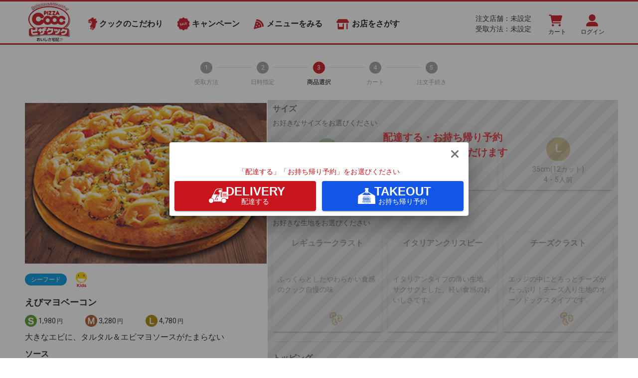

--- FILE ---
content_type: text/html; charset=utf-8
request_url: https://pizzacooc.com/item/detail/PZA00001561/
body_size: 13572
content:
<!doctype html>
<html data-n-head-ssr lang="ja" data-n-head="%7B%22lang%22:%7B%22ssr%22:%22ja%22%7D%7D">
  <head >
    <title>えびマヨベーコン - 福岡・佐賀の宅配ピザならピザクック《公式》</title><meta data-n-head="ssr" charset="utf-8"><meta data-n-head="ssr" name="viewport" content="width=device-width, initial-scale=1"><meta data-n-head="ssr" name="format-detection" content="telephone=no"><meta data-n-head="ssr" data-hid="description" name="description" content="大きなエビに、タルタル＆エビマヨソースがたまらない。福岡・佐賀の宅配ピザならピザクック。"><meta data-n-head="ssr" data-hid="keywords" name="keywords" content="ピザクック,ピザ,デリバリー,テイクアウト,えびマヨ"><link data-n-head="ssr" rel="icon" type="image/x-icon" href="/favicon.ico"><link data-n-head="ssr" rel="stylesheet" type="text/css" href="https://fonts.googleapis.com/css?family=Roboto:100,300,400,500,700,900&amp;display=swap"><link data-n-head="ssr" rel="stylesheet" type="text/css" href="https://cdn.jsdelivr.net/npm/@mdi/font@latest/css/materialdesignicons.min.css"><link data-n-head="ssr" rel="canonical" href="https://www.pizzacooc.com/item/detail/PZA00001561/"><style data-n-head="vuetify" type="text/css" id="vuetify-theme-stylesheet" nonce="undefined">:root {
  --v-anchor-base: #1976d2;
  --v-primary-base: #1976d2;
  --v-primary-lighten5: #c7fdff;
  --v-primary-lighten4: #a8e0ff;
  --v-primary-lighten3: #8ac5ff;
  --v-primary-lighten2: #6aaaff;
  --v-primary-lighten1: #488fef;
  --v-primary-darken1: #005eb6;
  --v-primary-darken2: #00479b;
  --v-primary-darken3: #003180;
  --v-primary-darken4: #001e67;
  --v-secondary-base: #424242;
  --v-secondary-lighten5: #c1c1c1;
  --v-secondary-lighten4: #a6a6a6;
  --v-secondary-lighten3: #8b8b8b;
  --v-secondary-lighten2: #727272;
  --v-secondary-lighten1: #595959;
  --v-secondary-darken1: #2c2c2c;
  --v-secondary-darken2: #171717;
  --v-secondary-darken3: #000000;
  --v-secondary-darken4: #000000;
  --v-accent-base: #82b1ff;
  --v-accent-lighten5: #ffffff;
  --v-accent-lighten4: #f8ffff;
  --v-accent-lighten3: #daffff;
  --v-accent-lighten2: #bce8ff;
  --v-accent-lighten1: #9fccff;
  --v-accent-darken1: #6596e2;
  --v-accent-darken2: #467dc6;
  --v-accent-darken3: #2364aa;
  --v-accent-darken4: #004c90;
  --v-error-base: #ff5252;
  --v-error-lighten5: #ffe4d5;
  --v-error-lighten4: #ffc6b9;
  --v-error-lighten3: #ffa99e;
  --v-error-lighten2: #ff8c84;
  --v-error-lighten1: #ff6f6a;
  --v-error-darken1: #df323b;
  --v-error-darken2: #bf0025;
  --v-error-darken3: #9f0010;
  --v-error-darken4: #800000;
  --v-info-base: #2196f3;
  --v-info-lighten5: #d4ffff;
  --v-info-lighten4: #b5ffff;
  --v-info-lighten3: #95e8ff;
  --v-info-lighten2: #75ccff;
  --v-info-lighten1: #51b0ff;
  --v-info-darken1: #007cd6;
  --v-info-darken2: #0064ba;
  --v-info-darken3: #004d9f;
  --v-info-darken4: #003784;
  --v-success-base: #4caf50;
  --v-success-lighten5: #dcffd6;
  --v-success-lighten4: #beffba;
  --v-success-lighten3: #a2ff9e;
  --v-success-lighten2: #85e783;
  --v-success-lighten1: #69cb69;
  --v-success-darken1: #2d9437;
  --v-success-darken2: #00791e;
  --v-success-darken3: #006000;
  --v-success-darken4: #004700;
  --v-warning-base: #fb8c00;
  --v-warning-lighten5: #ffff9e;
  --v-warning-lighten4: #fffb82;
  --v-warning-lighten3: #ffdf67;
  --v-warning-lighten2: #ffc24b;
  --v-warning-lighten1: #ffa72d;
  --v-warning-darken1: #db7200;
  --v-warning-darken2: #bb5900;
  --v-warning-darken3: #9d4000;
  --v-warning-darken4: #802700;
  --v-b-gray-base: #575757;
  --v-b-gray-lighten5: #dadada;
  --v-b-gray-lighten4: #bebebe;
  --v-b-gray-lighten3: #a3a3a3;
  --v-b-gray-lighten2: #898989;
  --v-b-gray-lighten1: #6f6f6f;
  --v-b-gray-darken1: #404040;
  --v-b-gray-darken2: #2a2a2a;
  --v-b-gray-darken3: #151515;
  --v-b-gray-darken4: #000000;
  --v-b-red-base: #c9151e;
  --v-b-red-lighten5: #ffb298;
  --v-b-red-lighten4: #ff957e;
  --v-b-red-lighten3: #ff7864;
  --v-b-red-lighten2: #ff5b4c;
  --v-b-red-lighten1: #e93c35;
  --v-b-red-darken1: #a90007;
  --v-b-red-darken2: #8a0000;
  --v-b-red-darken3: #6d0000;
  --v-b-red-darken4: #530000;
  --v-b-yellow-base: #ffed2e;
  --v-b-yellow-lighten5: #ffffc7;
  --v-b-yellow-lighten4: #ffffaa;
  --v-b-yellow-lighten3: #ffff8c;
  --v-b-yellow-lighten2: #ffff6f;
  --v-b-yellow-lighten1: #ffff50;
  --v-b-yellow-darken1: #e0d100;
  --v-b-yellow-darken2: #c2b600;
  --v-b-yellow-darken3: #a49b00;
  --v-b-yellow-darken4: #878100;
  --v-b-brown-base: #9b836b;
  --v-b-brown-lighten5: #fffff2;
  --v-b-brown-lighten4: #fff0d5;
  --v-b-brown-lighten3: #efd4b9;
  --v-b-brown-lighten2: #d2b89e;
  --v-b-brown-lighten1: #b69d84;
  --v-b-brown-darken1: #816a53;
  --v-b-brown-darken2: #67523c;
  --v-b-brown-darken3: #4e3b26;
  --v-b-brown-darken4: #362511;
  --v-b-blue-base: #1976d2;
  --v-b-blue-lighten5: #c7fdff;
  --v-b-blue-lighten4: #a8e0ff;
  --v-b-blue-lighten3: #8ac5ff;
  --v-b-blue-lighten2: #6aaaff;
  --v-b-blue-lighten1: #488fef;
  --v-b-blue-darken1: #005eb6;
  --v-b-blue-darken2: #00479b;
  --v-b-blue-darken3: #003180;
  --v-b-blue-darken4: #001e67;
  --v-b-green-base: #62b684;
  --v-b-green-lighten5: #efffff;
  --v-b-green-lighten4: #d2fff1;
  --v-b-green-lighten3: #b5ffd5;
  --v-b-green-lighten2: #99eeb9;
  --v-b-green-lighten1: #7dd29e;
  --v-b-green-darken1: #479b6b;
  --v-b-green-darken2: #2a8052;
  --v-b-green-darken3: #02673b;
  --v-b-green-darken4: #004e25;
  --v-b-orange-base: #eba953;
  --v-b-orange-lighten5: #ffffdb;
  --v-b-orange-lighten4: #ffffbe;
  --v-b-orange-lighten3: #fffda2;
  --v-b-orange-lighten2: #ffe087;
  --v-b-orange-lighten1: #ffc46d;
  --v-b-orange-darken1: #cd8f39;
  --v-b-orange-darken2: #af751f;
  --v-b-orange-darken3: #925c00;
  --v-b-orange-darken4: #764500;
  --v-b-purple-base: #d8aef5;
  --v-b-purple-lighten5: #ffffff;
  --v-b-purple-lighten4: #ffffff;
  --v-b-purple-lighten3: #ffffff;
  --v-b-purple-lighten2: #ffe6ff;
  --v-b-purple-lighten1: #f5caff;
  --v-b-purple-darken1: #bc93d8;
  --v-b-purple-darken2: #a079bd;
  --v-b-purple-darken3: #8660a1;
  --v-b-purple-darken4: #6c4887;
}

.v-application a { color: var(--v-anchor-base); }
.v-application .primary {
  background-color: var(--v-primary-base) !important;
  border-color: var(--v-primary-base) !important;
}
.v-application .primary--text {
  color: var(--v-primary-base) !important;
  caret-color: var(--v-primary-base) !important;
}
.v-application .primary.lighten-5 {
  background-color: var(--v-primary-lighten5) !important;
  border-color: var(--v-primary-lighten5) !important;
}
.v-application .primary--text.text--lighten-5 {
  color: var(--v-primary-lighten5) !important;
  caret-color: var(--v-primary-lighten5) !important;
}
.v-application .primary.lighten-4 {
  background-color: var(--v-primary-lighten4) !important;
  border-color: var(--v-primary-lighten4) !important;
}
.v-application .primary--text.text--lighten-4 {
  color: var(--v-primary-lighten4) !important;
  caret-color: var(--v-primary-lighten4) !important;
}
.v-application .primary.lighten-3 {
  background-color: var(--v-primary-lighten3) !important;
  border-color: var(--v-primary-lighten3) !important;
}
.v-application .primary--text.text--lighten-3 {
  color: var(--v-primary-lighten3) !important;
  caret-color: var(--v-primary-lighten3) !important;
}
.v-application .primary.lighten-2 {
  background-color: var(--v-primary-lighten2) !important;
  border-color: var(--v-primary-lighten2) !important;
}
.v-application .primary--text.text--lighten-2 {
  color: var(--v-primary-lighten2) !important;
  caret-color: var(--v-primary-lighten2) !important;
}
.v-application .primary.lighten-1 {
  background-color: var(--v-primary-lighten1) !important;
  border-color: var(--v-primary-lighten1) !important;
}
.v-application .primary--text.text--lighten-1 {
  color: var(--v-primary-lighten1) !important;
  caret-color: var(--v-primary-lighten1) !important;
}
.v-application .primary.darken-1 {
  background-color: var(--v-primary-darken1) !important;
  border-color: var(--v-primary-darken1) !important;
}
.v-application .primary--text.text--darken-1 {
  color: var(--v-primary-darken1) !important;
  caret-color: var(--v-primary-darken1) !important;
}
.v-application .primary.darken-2 {
  background-color: var(--v-primary-darken2) !important;
  border-color: var(--v-primary-darken2) !important;
}
.v-application .primary--text.text--darken-2 {
  color: var(--v-primary-darken2) !important;
  caret-color: var(--v-primary-darken2) !important;
}
.v-application .primary.darken-3 {
  background-color: var(--v-primary-darken3) !important;
  border-color: var(--v-primary-darken3) !important;
}
.v-application .primary--text.text--darken-3 {
  color: var(--v-primary-darken3) !important;
  caret-color: var(--v-primary-darken3) !important;
}
.v-application .primary.darken-4 {
  background-color: var(--v-primary-darken4) !important;
  border-color: var(--v-primary-darken4) !important;
}
.v-application .primary--text.text--darken-4 {
  color: var(--v-primary-darken4) !important;
  caret-color: var(--v-primary-darken4) !important;
}
.v-application .secondary {
  background-color: var(--v-secondary-base) !important;
  border-color: var(--v-secondary-base) !important;
}
.v-application .secondary--text {
  color: var(--v-secondary-base) !important;
  caret-color: var(--v-secondary-base) !important;
}
.v-application .secondary.lighten-5 {
  background-color: var(--v-secondary-lighten5) !important;
  border-color: var(--v-secondary-lighten5) !important;
}
.v-application .secondary--text.text--lighten-5 {
  color: var(--v-secondary-lighten5) !important;
  caret-color: var(--v-secondary-lighten5) !important;
}
.v-application .secondary.lighten-4 {
  background-color: var(--v-secondary-lighten4) !important;
  border-color: var(--v-secondary-lighten4) !important;
}
.v-application .secondary--text.text--lighten-4 {
  color: var(--v-secondary-lighten4) !important;
  caret-color: var(--v-secondary-lighten4) !important;
}
.v-application .secondary.lighten-3 {
  background-color: var(--v-secondary-lighten3) !important;
  border-color: var(--v-secondary-lighten3) !important;
}
.v-application .secondary--text.text--lighten-3 {
  color: var(--v-secondary-lighten3) !important;
  caret-color: var(--v-secondary-lighten3) !important;
}
.v-application .secondary.lighten-2 {
  background-color: var(--v-secondary-lighten2) !important;
  border-color: var(--v-secondary-lighten2) !important;
}
.v-application .secondary--text.text--lighten-2 {
  color: var(--v-secondary-lighten2) !important;
  caret-color: var(--v-secondary-lighten2) !important;
}
.v-application .secondary.lighten-1 {
  background-color: var(--v-secondary-lighten1) !important;
  border-color: var(--v-secondary-lighten1) !important;
}
.v-application .secondary--text.text--lighten-1 {
  color: var(--v-secondary-lighten1) !important;
  caret-color: var(--v-secondary-lighten1) !important;
}
.v-application .secondary.darken-1 {
  background-color: var(--v-secondary-darken1) !important;
  border-color: var(--v-secondary-darken1) !important;
}
.v-application .secondary--text.text--darken-1 {
  color: var(--v-secondary-darken1) !important;
  caret-color: var(--v-secondary-darken1) !important;
}
.v-application .secondary.darken-2 {
  background-color: var(--v-secondary-darken2) !important;
  border-color: var(--v-secondary-darken2) !important;
}
.v-application .secondary--text.text--darken-2 {
  color: var(--v-secondary-darken2) !important;
  caret-color: var(--v-secondary-darken2) !important;
}
.v-application .secondary.darken-3 {
  background-color: var(--v-secondary-darken3) !important;
  border-color: var(--v-secondary-darken3) !important;
}
.v-application .secondary--text.text--darken-3 {
  color: var(--v-secondary-darken3) !important;
  caret-color: var(--v-secondary-darken3) !important;
}
.v-application .secondary.darken-4 {
  background-color: var(--v-secondary-darken4) !important;
  border-color: var(--v-secondary-darken4) !important;
}
.v-application .secondary--text.text--darken-4 {
  color: var(--v-secondary-darken4) !important;
  caret-color: var(--v-secondary-darken4) !important;
}
.v-application .accent {
  background-color: var(--v-accent-base) !important;
  border-color: var(--v-accent-base) !important;
}
.v-application .accent--text {
  color: var(--v-accent-base) !important;
  caret-color: var(--v-accent-base) !important;
}
.v-application .accent.lighten-5 {
  background-color: var(--v-accent-lighten5) !important;
  border-color: var(--v-accent-lighten5) !important;
}
.v-application .accent--text.text--lighten-5 {
  color: var(--v-accent-lighten5) !important;
  caret-color: var(--v-accent-lighten5) !important;
}
.v-application .accent.lighten-4 {
  background-color: var(--v-accent-lighten4) !important;
  border-color: var(--v-accent-lighten4) !important;
}
.v-application .accent--text.text--lighten-4 {
  color: var(--v-accent-lighten4) !important;
  caret-color: var(--v-accent-lighten4) !important;
}
.v-application .accent.lighten-3 {
  background-color: var(--v-accent-lighten3) !important;
  border-color: var(--v-accent-lighten3) !important;
}
.v-application .accent--text.text--lighten-3 {
  color: var(--v-accent-lighten3) !important;
  caret-color: var(--v-accent-lighten3) !important;
}
.v-application .accent.lighten-2 {
  background-color: var(--v-accent-lighten2) !important;
  border-color: var(--v-accent-lighten2) !important;
}
.v-application .accent--text.text--lighten-2 {
  color: var(--v-accent-lighten2) !important;
  caret-color: var(--v-accent-lighten2) !important;
}
.v-application .accent.lighten-1 {
  background-color: var(--v-accent-lighten1) !important;
  border-color: var(--v-accent-lighten1) !important;
}
.v-application .accent--text.text--lighten-1 {
  color: var(--v-accent-lighten1) !important;
  caret-color: var(--v-accent-lighten1) !important;
}
.v-application .accent.darken-1 {
  background-color: var(--v-accent-darken1) !important;
  border-color: var(--v-accent-darken1) !important;
}
.v-application .accent--text.text--darken-1 {
  color: var(--v-accent-darken1) !important;
  caret-color: var(--v-accent-darken1) !important;
}
.v-application .accent.darken-2 {
  background-color: var(--v-accent-darken2) !important;
  border-color: var(--v-accent-darken2) !important;
}
.v-application .accent--text.text--darken-2 {
  color: var(--v-accent-darken2) !important;
  caret-color: var(--v-accent-darken2) !important;
}
.v-application .accent.darken-3 {
  background-color: var(--v-accent-darken3) !important;
  border-color: var(--v-accent-darken3) !important;
}
.v-application .accent--text.text--darken-3 {
  color: var(--v-accent-darken3) !important;
  caret-color: var(--v-accent-darken3) !important;
}
.v-application .accent.darken-4 {
  background-color: var(--v-accent-darken4) !important;
  border-color: var(--v-accent-darken4) !important;
}
.v-application .accent--text.text--darken-4 {
  color: var(--v-accent-darken4) !important;
  caret-color: var(--v-accent-darken4) !important;
}
.v-application .error {
  background-color: var(--v-error-base) !important;
  border-color: var(--v-error-base) !important;
}
.v-application .error--text {
  color: var(--v-error-base) !important;
  caret-color: var(--v-error-base) !important;
}
.v-application .error.lighten-5 {
  background-color: var(--v-error-lighten5) !important;
  border-color: var(--v-error-lighten5) !important;
}
.v-application .error--text.text--lighten-5 {
  color: var(--v-error-lighten5) !important;
  caret-color: var(--v-error-lighten5) !important;
}
.v-application .error.lighten-4 {
  background-color: var(--v-error-lighten4) !important;
  border-color: var(--v-error-lighten4) !important;
}
.v-application .error--text.text--lighten-4 {
  color: var(--v-error-lighten4) !important;
  caret-color: var(--v-error-lighten4) !important;
}
.v-application .error.lighten-3 {
  background-color: var(--v-error-lighten3) !important;
  border-color: var(--v-error-lighten3) !important;
}
.v-application .error--text.text--lighten-3 {
  color: var(--v-error-lighten3) !important;
  caret-color: var(--v-error-lighten3) !important;
}
.v-application .error.lighten-2 {
  background-color: var(--v-error-lighten2) !important;
  border-color: var(--v-error-lighten2) !important;
}
.v-application .error--text.text--lighten-2 {
  color: var(--v-error-lighten2) !important;
  caret-color: var(--v-error-lighten2) !important;
}
.v-application .error.lighten-1 {
  background-color: var(--v-error-lighten1) !important;
  border-color: var(--v-error-lighten1) !important;
}
.v-application .error--text.text--lighten-1 {
  color: var(--v-error-lighten1) !important;
  caret-color: var(--v-error-lighten1) !important;
}
.v-application .error.darken-1 {
  background-color: var(--v-error-darken1) !important;
  border-color: var(--v-error-darken1) !important;
}
.v-application .error--text.text--darken-1 {
  color: var(--v-error-darken1) !important;
  caret-color: var(--v-error-darken1) !important;
}
.v-application .error.darken-2 {
  background-color: var(--v-error-darken2) !important;
  border-color: var(--v-error-darken2) !important;
}
.v-application .error--text.text--darken-2 {
  color: var(--v-error-darken2) !important;
  caret-color: var(--v-error-darken2) !important;
}
.v-application .error.darken-3 {
  background-color: var(--v-error-darken3) !important;
  border-color: var(--v-error-darken3) !important;
}
.v-application .error--text.text--darken-3 {
  color: var(--v-error-darken3) !important;
  caret-color: var(--v-error-darken3) !important;
}
.v-application .error.darken-4 {
  background-color: var(--v-error-darken4) !important;
  border-color: var(--v-error-darken4) !important;
}
.v-application .error--text.text--darken-4 {
  color: var(--v-error-darken4) !important;
  caret-color: var(--v-error-darken4) !important;
}
.v-application .info {
  background-color: var(--v-info-base) !important;
  border-color: var(--v-info-base) !important;
}
.v-application .info--text {
  color: var(--v-info-base) !important;
  caret-color: var(--v-info-base) !important;
}
.v-application .info.lighten-5 {
  background-color: var(--v-info-lighten5) !important;
  border-color: var(--v-info-lighten5) !important;
}
.v-application .info--text.text--lighten-5 {
  color: var(--v-info-lighten5) !important;
  caret-color: var(--v-info-lighten5) !important;
}
.v-application .info.lighten-4 {
  background-color: var(--v-info-lighten4) !important;
  border-color: var(--v-info-lighten4) !important;
}
.v-application .info--text.text--lighten-4 {
  color: var(--v-info-lighten4) !important;
  caret-color: var(--v-info-lighten4) !important;
}
.v-application .info.lighten-3 {
  background-color: var(--v-info-lighten3) !important;
  border-color: var(--v-info-lighten3) !important;
}
.v-application .info--text.text--lighten-3 {
  color: var(--v-info-lighten3) !important;
  caret-color: var(--v-info-lighten3) !important;
}
.v-application .info.lighten-2 {
  background-color: var(--v-info-lighten2) !important;
  border-color: var(--v-info-lighten2) !important;
}
.v-application .info--text.text--lighten-2 {
  color: var(--v-info-lighten2) !important;
  caret-color: var(--v-info-lighten2) !important;
}
.v-application .info.lighten-1 {
  background-color: var(--v-info-lighten1) !important;
  border-color: var(--v-info-lighten1) !important;
}
.v-application .info--text.text--lighten-1 {
  color: var(--v-info-lighten1) !important;
  caret-color: var(--v-info-lighten1) !important;
}
.v-application .info.darken-1 {
  background-color: var(--v-info-darken1) !important;
  border-color: var(--v-info-darken1) !important;
}
.v-application .info--text.text--darken-1 {
  color: var(--v-info-darken1) !important;
  caret-color: var(--v-info-darken1) !important;
}
.v-application .info.darken-2 {
  background-color: var(--v-info-darken2) !important;
  border-color: var(--v-info-darken2) !important;
}
.v-application .info--text.text--darken-2 {
  color: var(--v-info-darken2) !important;
  caret-color: var(--v-info-darken2) !important;
}
.v-application .info.darken-3 {
  background-color: var(--v-info-darken3) !important;
  border-color: var(--v-info-darken3) !important;
}
.v-application .info--text.text--darken-3 {
  color: var(--v-info-darken3) !important;
  caret-color: var(--v-info-darken3) !important;
}
.v-application .info.darken-4 {
  background-color: var(--v-info-darken4) !important;
  border-color: var(--v-info-darken4) !important;
}
.v-application .info--text.text--darken-4 {
  color: var(--v-info-darken4) !important;
  caret-color: var(--v-info-darken4) !important;
}
.v-application .success {
  background-color: var(--v-success-base) !important;
  border-color: var(--v-success-base) !important;
}
.v-application .success--text {
  color: var(--v-success-base) !important;
  caret-color: var(--v-success-base) !important;
}
.v-application .success.lighten-5 {
  background-color: var(--v-success-lighten5) !important;
  border-color: var(--v-success-lighten5) !important;
}
.v-application .success--text.text--lighten-5 {
  color: var(--v-success-lighten5) !important;
  caret-color: var(--v-success-lighten5) !important;
}
.v-application .success.lighten-4 {
  background-color: var(--v-success-lighten4) !important;
  border-color: var(--v-success-lighten4) !important;
}
.v-application .success--text.text--lighten-4 {
  color: var(--v-success-lighten4) !important;
  caret-color: var(--v-success-lighten4) !important;
}
.v-application .success.lighten-3 {
  background-color: var(--v-success-lighten3) !important;
  border-color: var(--v-success-lighten3) !important;
}
.v-application .success--text.text--lighten-3 {
  color: var(--v-success-lighten3) !important;
  caret-color: var(--v-success-lighten3) !important;
}
.v-application .success.lighten-2 {
  background-color: var(--v-success-lighten2) !important;
  border-color: var(--v-success-lighten2) !important;
}
.v-application .success--text.text--lighten-2 {
  color: var(--v-success-lighten2) !important;
  caret-color: var(--v-success-lighten2) !important;
}
.v-application .success.lighten-1 {
  background-color: var(--v-success-lighten1) !important;
  border-color: var(--v-success-lighten1) !important;
}
.v-application .success--text.text--lighten-1 {
  color: var(--v-success-lighten1) !important;
  caret-color: var(--v-success-lighten1) !important;
}
.v-application .success.darken-1 {
  background-color: var(--v-success-darken1) !important;
  border-color: var(--v-success-darken1) !important;
}
.v-application .success--text.text--darken-1 {
  color: var(--v-success-darken1) !important;
  caret-color: var(--v-success-darken1) !important;
}
.v-application .success.darken-2 {
  background-color: var(--v-success-darken2) !important;
  border-color: var(--v-success-darken2) !important;
}
.v-application .success--text.text--darken-2 {
  color: var(--v-success-darken2) !important;
  caret-color: var(--v-success-darken2) !important;
}
.v-application .success.darken-3 {
  background-color: var(--v-success-darken3) !important;
  border-color: var(--v-success-darken3) !important;
}
.v-application .success--text.text--darken-3 {
  color: var(--v-success-darken3) !important;
  caret-color: var(--v-success-darken3) !important;
}
.v-application .success.darken-4 {
  background-color: var(--v-success-darken4) !important;
  border-color: var(--v-success-darken4) !important;
}
.v-application .success--text.text--darken-4 {
  color: var(--v-success-darken4) !important;
  caret-color: var(--v-success-darken4) !important;
}
.v-application .warning {
  background-color: var(--v-warning-base) !important;
  border-color: var(--v-warning-base) !important;
}
.v-application .warning--text {
  color: var(--v-warning-base) !important;
  caret-color: var(--v-warning-base) !important;
}
.v-application .warning.lighten-5 {
  background-color: var(--v-warning-lighten5) !important;
  border-color: var(--v-warning-lighten5) !important;
}
.v-application .warning--text.text--lighten-5 {
  color: var(--v-warning-lighten5) !important;
  caret-color: var(--v-warning-lighten5) !important;
}
.v-application .warning.lighten-4 {
  background-color: var(--v-warning-lighten4) !important;
  border-color: var(--v-warning-lighten4) !important;
}
.v-application .warning--text.text--lighten-4 {
  color: var(--v-warning-lighten4) !important;
  caret-color: var(--v-warning-lighten4) !important;
}
.v-application .warning.lighten-3 {
  background-color: var(--v-warning-lighten3) !important;
  border-color: var(--v-warning-lighten3) !important;
}
.v-application .warning--text.text--lighten-3 {
  color: var(--v-warning-lighten3) !important;
  caret-color: var(--v-warning-lighten3) !important;
}
.v-application .warning.lighten-2 {
  background-color: var(--v-warning-lighten2) !important;
  border-color: var(--v-warning-lighten2) !important;
}
.v-application .warning--text.text--lighten-2 {
  color: var(--v-warning-lighten2) !important;
  caret-color: var(--v-warning-lighten2) !important;
}
.v-application .warning.lighten-1 {
  background-color: var(--v-warning-lighten1) !important;
  border-color: var(--v-warning-lighten1) !important;
}
.v-application .warning--text.text--lighten-1 {
  color: var(--v-warning-lighten1) !important;
  caret-color: var(--v-warning-lighten1) !important;
}
.v-application .warning.darken-1 {
  background-color: var(--v-warning-darken1) !important;
  border-color: var(--v-warning-darken1) !important;
}
.v-application .warning--text.text--darken-1 {
  color: var(--v-warning-darken1) !important;
  caret-color: var(--v-warning-darken1) !important;
}
.v-application .warning.darken-2 {
  background-color: var(--v-warning-darken2) !important;
  border-color: var(--v-warning-darken2) !important;
}
.v-application .warning--text.text--darken-2 {
  color: var(--v-warning-darken2) !important;
  caret-color: var(--v-warning-darken2) !important;
}
.v-application .warning.darken-3 {
  background-color: var(--v-warning-darken3) !important;
  border-color: var(--v-warning-darken3) !important;
}
.v-application .warning--text.text--darken-3 {
  color: var(--v-warning-darken3) !important;
  caret-color: var(--v-warning-darken3) !important;
}
.v-application .warning.darken-4 {
  background-color: var(--v-warning-darken4) !important;
  border-color: var(--v-warning-darken4) !important;
}
.v-application .warning--text.text--darken-4 {
  color: var(--v-warning-darken4) !important;
  caret-color: var(--v-warning-darken4) !important;
}
.v-application .b-gray {
  background-color: var(--v-b-gray-base) !important;
  border-color: var(--v-b-gray-base) !important;
}
.v-application .b-gray--text {
  color: var(--v-b-gray-base) !important;
  caret-color: var(--v-b-gray-base) !important;
}
.v-application .b-gray.lighten-5 {
  background-color: var(--v-b-gray-lighten5) !important;
  border-color: var(--v-b-gray-lighten5) !important;
}
.v-application .b-gray--text.text--lighten-5 {
  color: var(--v-b-gray-lighten5) !important;
  caret-color: var(--v-b-gray-lighten5) !important;
}
.v-application .b-gray.lighten-4 {
  background-color: var(--v-b-gray-lighten4) !important;
  border-color: var(--v-b-gray-lighten4) !important;
}
.v-application .b-gray--text.text--lighten-4 {
  color: var(--v-b-gray-lighten4) !important;
  caret-color: var(--v-b-gray-lighten4) !important;
}
.v-application .b-gray.lighten-3 {
  background-color: var(--v-b-gray-lighten3) !important;
  border-color: var(--v-b-gray-lighten3) !important;
}
.v-application .b-gray--text.text--lighten-3 {
  color: var(--v-b-gray-lighten3) !important;
  caret-color: var(--v-b-gray-lighten3) !important;
}
.v-application .b-gray.lighten-2 {
  background-color: var(--v-b-gray-lighten2) !important;
  border-color: var(--v-b-gray-lighten2) !important;
}
.v-application .b-gray--text.text--lighten-2 {
  color: var(--v-b-gray-lighten2) !important;
  caret-color: var(--v-b-gray-lighten2) !important;
}
.v-application .b-gray.lighten-1 {
  background-color: var(--v-b-gray-lighten1) !important;
  border-color: var(--v-b-gray-lighten1) !important;
}
.v-application .b-gray--text.text--lighten-1 {
  color: var(--v-b-gray-lighten1) !important;
  caret-color: var(--v-b-gray-lighten1) !important;
}
.v-application .b-gray.darken-1 {
  background-color: var(--v-b-gray-darken1) !important;
  border-color: var(--v-b-gray-darken1) !important;
}
.v-application .b-gray--text.text--darken-1 {
  color: var(--v-b-gray-darken1) !important;
  caret-color: var(--v-b-gray-darken1) !important;
}
.v-application .b-gray.darken-2 {
  background-color: var(--v-b-gray-darken2) !important;
  border-color: var(--v-b-gray-darken2) !important;
}
.v-application .b-gray--text.text--darken-2 {
  color: var(--v-b-gray-darken2) !important;
  caret-color: var(--v-b-gray-darken2) !important;
}
.v-application .b-gray.darken-3 {
  background-color: var(--v-b-gray-darken3) !important;
  border-color: var(--v-b-gray-darken3) !important;
}
.v-application .b-gray--text.text--darken-3 {
  color: var(--v-b-gray-darken3) !important;
  caret-color: var(--v-b-gray-darken3) !important;
}
.v-application .b-gray.darken-4 {
  background-color: var(--v-b-gray-darken4) !important;
  border-color: var(--v-b-gray-darken4) !important;
}
.v-application .b-gray--text.text--darken-4 {
  color: var(--v-b-gray-darken4) !important;
  caret-color: var(--v-b-gray-darken4) !important;
}
.v-application .b-red {
  background-color: var(--v-b-red-base) !important;
  border-color: var(--v-b-red-base) !important;
}
.v-application .b-red--text {
  color: var(--v-b-red-base) !important;
  caret-color: var(--v-b-red-base) !important;
}
.v-application .b-red.lighten-5 {
  background-color: var(--v-b-red-lighten5) !important;
  border-color: var(--v-b-red-lighten5) !important;
}
.v-application .b-red--text.text--lighten-5 {
  color: var(--v-b-red-lighten5) !important;
  caret-color: var(--v-b-red-lighten5) !important;
}
.v-application .b-red.lighten-4 {
  background-color: var(--v-b-red-lighten4) !important;
  border-color: var(--v-b-red-lighten4) !important;
}
.v-application .b-red--text.text--lighten-4 {
  color: var(--v-b-red-lighten4) !important;
  caret-color: var(--v-b-red-lighten4) !important;
}
.v-application .b-red.lighten-3 {
  background-color: var(--v-b-red-lighten3) !important;
  border-color: var(--v-b-red-lighten3) !important;
}
.v-application .b-red--text.text--lighten-3 {
  color: var(--v-b-red-lighten3) !important;
  caret-color: var(--v-b-red-lighten3) !important;
}
.v-application .b-red.lighten-2 {
  background-color: var(--v-b-red-lighten2) !important;
  border-color: var(--v-b-red-lighten2) !important;
}
.v-application .b-red--text.text--lighten-2 {
  color: var(--v-b-red-lighten2) !important;
  caret-color: var(--v-b-red-lighten2) !important;
}
.v-application .b-red.lighten-1 {
  background-color: var(--v-b-red-lighten1) !important;
  border-color: var(--v-b-red-lighten1) !important;
}
.v-application .b-red--text.text--lighten-1 {
  color: var(--v-b-red-lighten1) !important;
  caret-color: var(--v-b-red-lighten1) !important;
}
.v-application .b-red.darken-1 {
  background-color: var(--v-b-red-darken1) !important;
  border-color: var(--v-b-red-darken1) !important;
}
.v-application .b-red--text.text--darken-1 {
  color: var(--v-b-red-darken1) !important;
  caret-color: var(--v-b-red-darken1) !important;
}
.v-application .b-red.darken-2 {
  background-color: var(--v-b-red-darken2) !important;
  border-color: var(--v-b-red-darken2) !important;
}
.v-application .b-red--text.text--darken-2 {
  color: var(--v-b-red-darken2) !important;
  caret-color: var(--v-b-red-darken2) !important;
}
.v-application .b-red.darken-3 {
  background-color: var(--v-b-red-darken3) !important;
  border-color: var(--v-b-red-darken3) !important;
}
.v-application .b-red--text.text--darken-3 {
  color: var(--v-b-red-darken3) !important;
  caret-color: var(--v-b-red-darken3) !important;
}
.v-application .b-red.darken-4 {
  background-color: var(--v-b-red-darken4) !important;
  border-color: var(--v-b-red-darken4) !important;
}
.v-application .b-red--text.text--darken-4 {
  color: var(--v-b-red-darken4) !important;
  caret-color: var(--v-b-red-darken4) !important;
}
.v-application .b-yellow {
  background-color: var(--v-b-yellow-base) !important;
  border-color: var(--v-b-yellow-base) !important;
}
.v-application .b-yellow--text {
  color: var(--v-b-yellow-base) !important;
  caret-color: var(--v-b-yellow-base) !important;
}
.v-application .b-yellow.lighten-5 {
  background-color: var(--v-b-yellow-lighten5) !important;
  border-color: var(--v-b-yellow-lighten5) !important;
}
.v-application .b-yellow--text.text--lighten-5 {
  color: var(--v-b-yellow-lighten5) !important;
  caret-color: var(--v-b-yellow-lighten5) !important;
}
.v-application .b-yellow.lighten-4 {
  background-color: var(--v-b-yellow-lighten4) !important;
  border-color: var(--v-b-yellow-lighten4) !important;
}
.v-application .b-yellow--text.text--lighten-4 {
  color: var(--v-b-yellow-lighten4) !important;
  caret-color: var(--v-b-yellow-lighten4) !important;
}
.v-application .b-yellow.lighten-3 {
  background-color: var(--v-b-yellow-lighten3) !important;
  border-color: var(--v-b-yellow-lighten3) !important;
}
.v-application .b-yellow--text.text--lighten-3 {
  color: var(--v-b-yellow-lighten3) !important;
  caret-color: var(--v-b-yellow-lighten3) !important;
}
.v-application .b-yellow.lighten-2 {
  background-color: var(--v-b-yellow-lighten2) !important;
  border-color: var(--v-b-yellow-lighten2) !important;
}
.v-application .b-yellow--text.text--lighten-2 {
  color: var(--v-b-yellow-lighten2) !important;
  caret-color: var(--v-b-yellow-lighten2) !important;
}
.v-application .b-yellow.lighten-1 {
  background-color: var(--v-b-yellow-lighten1) !important;
  border-color: var(--v-b-yellow-lighten1) !important;
}
.v-application .b-yellow--text.text--lighten-1 {
  color: var(--v-b-yellow-lighten1) !important;
  caret-color: var(--v-b-yellow-lighten1) !important;
}
.v-application .b-yellow.darken-1 {
  background-color: var(--v-b-yellow-darken1) !important;
  border-color: var(--v-b-yellow-darken1) !important;
}
.v-application .b-yellow--text.text--darken-1 {
  color: var(--v-b-yellow-darken1) !important;
  caret-color: var(--v-b-yellow-darken1) !important;
}
.v-application .b-yellow.darken-2 {
  background-color: var(--v-b-yellow-darken2) !important;
  border-color: var(--v-b-yellow-darken2) !important;
}
.v-application .b-yellow--text.text--darken-2 {
  color: var(--v-b-yellow-darken2) !important;
  caret-color: var(--v-b-yellow-darken2) !important;
}
.v-application .b-yellow.darken-3 {
  background-color: var(--v-b-yellow-darken3) !important;
  border-color: var(--v-b-yellow-darken3) !important;
}
.v-application .b-yellow--text.text--darken-3 {
  color: var(--v-b-yellow-darken3) !important;
  caret-color: var(--v-b-yellow-darken3) !important;
}
.v-application .b-yellow.darken-4 {
  background-color: var(--v-b-yellow-darken4) !important;
  border-color: var(--v-b-yellow-darken4) !important;
}
.v-application .b-yellow--text.text--darken-4 {
  color: var(--v-b-yellow-darken4) !important;
  caret-color: var(--v-b-yellow-darken4) !important;
}
.v-application .b-brown {
  background-color: var(--v-b-brown-base) !important;
  border-color: var(--v-b-brown-base) !important;
}
.v-application .b-brown--text {
  color: var(--v-b-brown-base) !important;
  caret-color: var(--v-b-brown-base) !important;
}
.v-application .b-brown.lighten-5 {
  background-color: var(--v-b-brown-lighten5) !important;
  border-color: var(--v-b-brown-lighten5) !important;
}
.v-application .b-brown--text.text--lighten-5 {
  color: var(--v-b-brown-lighten5) !important;
  caret-color: var(--v-b-brown-lighten5) !important;
}
.v-application .b-brown.lighten-4 {
  background-color: var(--v-b-brown-lighten4) !important;
  border-color: var(--v-b-brown-lighten4) !important;
}
.v-application .b-brown--text.text--lighten-4 {
  color: var(--v-b-brown-lighten4) !important;
  caret-color: var(--v-b-brown-lighten4) !important;
}
.v-application .b-brown.lighten-3 {
  background-color: var(--v-b-brown-lighten3) !important;
  border-color: var(--v-b-brown-lighten3) !important;
}
.v-application .b-brown--text.text--lighten-3 {
  color: var(--v-b-brown-lighten3) !important;
  caret-color: var(--v-b-brown-lighten3) !important;
}
.v-application .b-brown.lighten-2 {
  background-color: var(--v-b-brown-lighten2) !important;
  border-color: var(--v-b-brown-lighten2) !important;
}
.v-application .b-brown--text.text--lighten-2 {
  color: var(--v-b-brown-lighten2) !important;
  caret-color: var(--v-b-brown-lighten2) !important;
}
.v-application .b-brown.lighten-1 {
  background-color: var(--v-b-brown-lighten1) !important;
  border-color: var(--v-b-brown-lighten1) !important;
}
.v-application .b-brown--text.text--lighten-1 {
  color: var(--v-b-brown-lighten1) !important;
  caret-color: var(--v-b-brown-lighten1) !important;
}
.v-application .b-brown.darken-1 {
  background-color: var(--v-b-brown-darken1) !important;
  border-color: var(--v-b-brown-darken1) !important;
}
.v-application .b-brown--text.text--darken-1 {
  color: var(--v-b-brown-darken1) !important;
  caret-color: var(--v-b-brown-darken1) !important;
}
.v-application .b-brown.darken-2 {
  background-color: var(--v-b-brown-darken2) !important;
  border-color: var(--v-b-brown-darken2) !important;
}
.v-application .b-brown--text.text--darken-2 {
  color: var(--v-b-brown-darken2) !important;
  caret-color: var(--v-b-brown-darken2) !important;
}
.v-application .b-brown.darken-3 {
  background-color: var(--v-b-brown-darken3) !important;
  border-color: var(--v-b-brown-darken3) !important;
}
.v-application .b-brown--text.text--darken-3 {
  color: var(--v-b-brown-darken3) !important;
  caret-color: var(--v-b-brown-darken3) !important;
}
.v-application .b-brown.darken-4 {
  background-color: var(--v-b-brown-darken4) !important;
  border-color: var(--v-b-brown-darken4) !important;
}
.v-application .b-brown--text.text--darken-4 {
  color: var(--v-b-brown-darken4) !important;
  caret-color: var(--v-b-brown-darken4) !important;
}
.v-application .b-blue {
  background-color: var(--v-b-blue-base) !important;
  border-color: var(--v-b-blue-base) !important;
}
.v-application .b-blue--text {
  color: var(--v-b-blue-base) !important;
  caret-color: var(--v-b-blue-base) !important;
}
.v-application .b-blue.lighten-5 {
  background-color: var(--v-b-blue-lighten5) !important;
  border-color: var(--v-b-blue-lighten5) !important;
}
.v-application .b-blue--text.text--lighten-5 {
  color: var(--v-b-blue-lighten5) !important;
  caret-color: var(--v-b-blue-lighten5) !important;
}
.v-application .b-blue.lighten-4 {
  background-color: var(--v-b-blue-lighten4) !important;
  border-color: var(--v-b-blue-lighten4) !important;
}
.v-application .b-blue--text.text--lighten-4 {
  color: var(--v-b-blue-lighten4) !important;
  caret-color: var(--v-b-blue-lighten4) !important;
}
.v-application .b-blue.lighten-3 {
  background-color: var(--v-b-blue-lighten3) !important;
  border-color: var(--v-b-blue-lighten3) !important;
}
.v-application .b-blue--text.text--lighten-3 {
  color: var(--v-b-blue-lighten3) !important;
  caret-color: var(--v-b-blue-lighten3) !important;
}
.v-application .b-blue.lighten-2 {
  background-color: var(--v-b-blue-lighten2) !important;
  border-color: var(--v-b-blue-lighten2) !important;
}
.v-application .b-blue--text.text--lighten-2 {
  color: var(--v-b-blue-lighten2) !important;
  caret-color: var(--v-b-blue-lighten2) !important;
}
.v-application .b-blue.lighten-1 {
  background-color: var(--v-b-blue-lighten1) !important;
  border-color: var(--v-b-blue-lighten1) !important;
}
.v-application .b-blue--text.text--lighten-1 {
  color: var(--v-b-blue-lighten1) !important;
  caret-color: var(--v-b-blue-lighten1) !important;
}
.v-application .b-blue.darken-1 {
  background-color: var(--v-b-blue-darken1) !important;
  border-color: var(--v-b-blue-darken1) !important;
}
.v-application .b-blue--text.text--darken-1 {
  color: var(--v-b-blue-darken1) !important;
  caret-color: var(--v-b-blue-darken1) !important;
}
.v-application .b-blue.darken-2 {
  background-color: var(--v-b-blue-darken2) !important;
  border-color: var(--v-b-blue-darken2) !important;
}
.v-application .b-blue--text.text--darken-2 {
  color: var(--v-b-blue-darken2) !important;
  caret-color: var(--v-b-blue-darken2) !important;
}
.v-application .b-blue.darken-3 {
  background-color: var(--v-b-blue-darken3) !important;
  border-color: var(--v-b-blue-darken3) !important;
}
.v-application .b-blue--text.text--darken-3 {
  color: var(--v-b-blue-darken3) !important;
  caret-color: var(--v-b-blue-darken3) !important;
}
.v-application .b-blue.darken-4 {
  background-color: var(--v-b-blue-darken4) !important;
  border-color: var(--v-b-blue-darken4) !important;
}
.v-application .b-blue--text.text--darken-4 {
  color: var(--v-b-blue-darken4) !important;
  caret-color: var(--v-b-blue-darken4) !important;
}
.v-application .b-green {
  background-color: var(--v-b-green-base) !important;
  border-color: var(--v-b-green-base) !important;
}
.v-application .b-green--text {
  color: var(--v-b-green-base) !important;
  caret-color: var(--v-b-green-base) !important;
}
.v-application .b-green.lighten-5 {
  background-color: var(--v-b-green-lighten5) !important;
  border-color: var(--v-b-green-lighten5) !important;
}
.v-application .b-green--text.text--lighten-5 {
  color: var(--v-b-green-lighten5) !important;
  caret-color: var(--v-b-green-lighten5) !important;
}
.v-application .b-green.lighten-4 {
  background-color: var(--v-b-green-lighten4) !important;
  border-color: var(--v-b-green-lighten4) !important;
}
.v-application .b-green--text.text--lighten-4 {
  color: var(--v-b-green-lighten4) !important;
  caret-color: var(--v-b-green-lighten4) !important;
}
.v-application .b-green.lighten-3 {
  background-color: var(--v-b-green-lighten3) !important;
  border-color: var(--v-b-green-lighten3) !important;
}
.v-application .b-green--text.text--lighten-3 {
  color: var(--v-b-green-lighten3) !important;
  caret-color: var(--v-b-green-lighten3) !important;
}
.v-application .b-green.lighten-2 {
  background-color: var(--v-b-green-lighten2) !important;
  border-color: var(--v-b-green-lighten2) !important;
}
.v-application .b-green--text.text--lighten-2 {
  color: var(--v-b-green-lighten2) !important;
  caret-color: var(--v-b-green-lighten2) !important;
}
.v-application .b-green.lighten-1 {
  background-color: var(--v-b-green-lighten1) !important;
  border-color: var(--v-b-green-lighten1) !important;
}
.v-application .b-green--text.text--lighten-1 {
  color: var(--v-b-green-lighten1) !important;
  caret-color: var(--v-b-green-lighten1) !important;
}
.v-application .b-green.darken-1 {
  background-color: var(--v-b-green-darken1) !important;
  border-color: var(--v-b-green-darken1) !important;
}
.v-application .b-green--text.text--darken-1 {
  color: var(--v-b-green-darken1) !important;
  caret-color: var(--v-b-green-darken1) !important;
}
.v-application .b-green.darken-2 {
  background-color: var(--v-b-green-darken2) !important;
  border-color: var(--v-b-green-darken2) !important;
}
.v-application .b-green--text.text--darken-2 {
  color: var(--v-b-green-darken2) !important;
  caret-color: var(--v-b-green-darken2) !important;
}
.v-application .b-green.darken-3 {
  background-color: var(--v-b-green-darken3) !important;
  border-color: var(--v-b-green-darken3) !important;
}
.v-application .b-green--text.text--darken-3 {
  color: var(--v-b-green-darken3) !important;
  caret-color: var(--v-b-green-darken3) !important;
}
.v-application .b-green.darken-4 {
  background-color: var(--v-b-green-darken4) !important;
  border-color: var(--v-b-green-darken4) !important;
}
.v-application .b-green--text.text--darken-4 {
  color: var(--v-b-green-darken4) !important;
  caret-color: var(--v-b-green-darken4) !important;
}
.v-application .b-orange {
  background-color: var(--v-b-orange-base) !important;
  border-color: var(--v-b-orange-base) !important;
}
.v-application .b-orange--text {
  color: var(--v-b-orange-base) !important;
  caret-color: var(--v-b-orange-base) !important;
}
.v-application .b-orange.lighten-5 {
  background-color: var(--v-b-orange-lighten5) !important;
  border-color: var(--v-b-orange-lighten5) !important;
}
.v-application .b-orange--text.text--lighten-5 {
  color: var(--v-b-orange-lighten5) !important;
  caret-color: var(--v-b-orange-lighten5) !important;
}
.v-application .b-orange.lighten-4 {
  background-color: var(--v-b-orange-lighten4) !important;
  border-color: var(--v-b-orange-lighten4) !important;
}
.v-application .b-orange--text.text--lighten-4 {
  color: var(--v-b-orange-lighten4) !important;
  caret-color: var(--v-b-orange-lighten4) !important;
}
.v-application .b-orange.lighten-3 {
  background-color: var(--v-b-orange-lighten3) !important;
  border-color: var(--v-b-orange-lighten3) !important;
}
.v-application .b-orange--text.text--lighten-3 {
  color: var(--v-b-orange-lighten3) !important;
  caret-color: var(--v-b-orange-lighten3) !important;
}
.v-application .b-orange.lighten-2 {
  background-color: var(--v-b-orange-lighten2) !important;
  border-color: var(--v-b-orange-lighten2) !important;
}
.v-application .b-orange--text.text--lighten-2 {
  color: var(--v-b-orange-lighten2) !important;
  caret-color: var(--v-b-orange-lighten2) !important;
}
.v-application .b-orange.lighten-1 {
  background-color: var(--v-b-orange-lighten1) !important;
  border-color: var(--v-b-orange-lighten1) !important;
}
.v-application .b-orange--text.text--lighten-1 {
  color: var(--v-b-orange-lighten1) !important;
  caret-color: var(--v-b-orange-lighten1) !important;
}
.v-application .b-orange.darken-1 {
  background-color: var(--v-b-orange-darken1) !important;
  border-color: var(--v-b-orange-darken1) !important;
}
.v-application .b-orange--text.text--darken-1 {
  color: var(--v-b-orange-darken1) !important;
  caret-color: var(--v-b-orange-darken1) !important;
}
.v-application .b-orange.darken-2 {
  background-color: var(--v-b-orange-darken2) !important;
  border-color: var(--v-b-orange-darken2) !important;
}
.v-application .b-orange--text.text--darken-2 {
  color: var(--v-b-orange-darken2) !important;
  caret-color: var(--v-b-orange-darken2) !important;
}
.v-application .b-orange.darken-3 {
  background-color: var(--v-b-orange-darken3) !important;
  border-color: var(--v-b-orange-darken3) !important;
}
.v-application .b-orange--text.text--darken-3 {
  color: var(--v-b-orange-darken3) !important;
  caret-color: var(--v-b-orange-darken3) !important;
}
.v-application .b-orange.darken-4 {
  background-color: var(--v-b-orange-darken4) !important;
  border-color: var(--v-b-orange-darken4) !important;
}
.v-application .b-orange--text.text--darken-4 {
  color: var(--v-b-orange-darken4) !important;
  caret-color: var(--v-b-orange-darken4) !important;
}
.v-application .b-purple {
  background-color: var(--v-b-purple-base) !important;
  border-color: var(--v-b-purple-base) !important;
}
.v-application .b-purple--text {
  color: var(--v-b-purple-base) !important;
  caret-color: var(--v-b-purple-base) !important;
}
.v-application .b-purple.lighten-5 {
  background-color: var(--v-b-purple-lighten5) !important;
  border-color: var(--v-b-purple-lighten5) !important;
}
.v-application .b-purple--text.text--lighten-5 {
  color: var(--v-b-purple-lighten5) !important;
  caret-color: var(--v-b-purple-lighten5) !important;
}
.v-application .b-purple.lighten-4 {
  background-color: var(--v-b-purple-lighten4) !important;
  border-color: var(--v-b-purple-lighten4) !important;
}
.v-application .b-purple--text.text--lighten-4 {
  color: var(--v-b-purple-lighten4) !important;
  caret-color: var(--v-b-purple-lighten4) !important;
}
.v-application .b-purple.lighten-3 {
  background-color: var(--v-b-purple-lighten3) !important;
  border-color: var(--v-b-purple-lighten3) !important;
}
.v-application .b-purple--text.text--lighten-3 {
  color: var(--v-b-purple-lighten3) !important;
  caret-color: var(--v-b-purple-lighten3) !important;
}
.v-application .b-purple.lighten-2 {
  background-color: var(--v-b-purple-lighten2) !important;
  border-color: var(--v-b-purple-lighten2) !important;
}
.v-application .b-purple--text.text--lighten-2 {
  color: var(--v-b-purple-lighten2) !important;
  caret-color: var(--v-b-purple-lighten2) !important;
}
.v-application .b-purple.lighten-1 {
  background-color: var(--v-b-purple-lighten1) !important;
  border-color: var(--v-b-purple-lighten1) !important;
}
.v-application .b-purple--text.text--lighten-1 {
  color: var(--v-b-purple-lighten1) !important;
  caret-color: var(--v-b-purple-lighten1) !important;
}
.v-application .b-purple.darken-1 {
  background-color: var(--v-b-purple-darken1) !important;
  border-color: var(--v-b-purple-darken1) !important;
}
.v-application .b-purple--text.text--darken-1 {
  color: var(--v-b-purple-darken1) !important;
  caret-color: var(--v-b-purple-darken1) !important;
}
.v-application .b-purple.darken-2 {
  background-color: var(--v-b-purple-darken2) !important;
  border-color: var(--v-b-purple-darken2) !important;
}
.v-application .b-purple--text.text--darken-2 {
  color: var(--v-b-purple-darken2) !important;
  caret-color: var(--v-b-purple-darken2) !important;
}
.v-application .b-purple.darken-3 {
  background-color: var(--v-b-purple-darken3) !important;
  border-color: var(--v-b-purple-darken3) !important;
}
.v-application .b-purple--text.text--darken-3 {
  color: var(--v-b-purple-darken3) !important;
  caret-color: var(--v-b-purple-darken3) !important;
}
.v-application .b-purple.darken-4 {
  background-color: var(--v-b-purple-darken4) !important;
  border-color: var(--v-b-purple-darken4) !important;
}
.v-application .b-purple--text.text--darken-4 {
  color: var(--v-b-purple-darken4) !important;
  caret-color: var(--v-b-purple-darken4) !important;
}</style><script data-n-head="ssr" src="https://ssl.f-regi.com/token/static/base.js" charset="UTF-8" defer></script><script data-n-head="ssr" data-hid="gtm-script">if(!window._gtm_init){window._gtm_init=1;(function(w,n,d,m,e,p){w[d]=(w[d]==1||n[d]=='yes'||n[d]==1||n[m]==1||(w[e]&&w[e][p]&&w[e][p]()))?1:0})(window,navigator,'doNotTrack','msDoNotTrack','external','msTrackingProtectionEnabled');(function(w,d,s,l,x,y){w[x]={};w._gtm_inject=function(i){if(w.doNotTrack||w[x][i])return;w[x][i]=1;w[l]=w[l]||[];w[l].push({'gtm.start':new Date().getTime(),event:'gtm.js'});var f=d.getElementsByTagName(s)[0],j=d.createElement(s);j.async=true;j.src='https://www.googletagmanager.com/gtm.js?id='+i;f.parentNode.insertBefore(j,f);};w[y]('GTM-W9S2FMC')})(window,document,'script','dataLayer','_gtm_ids','_gtm_inject')}</script><link rel="preload" href="/_nuxt/aa85673.js" as="script"><link rel="preload" href="/_nuxt/15aff9c.js" as="script"><link rel="preload" href="/_nuxt/css/e47e2fd.css" as="style"><link rel="preload" href="/_nuxt/7fcb1f2.js" as="script"><link rel="preload" href="/_nuxt/css/151fbb5.css" as="style"><link rel="preload" href="/_nuxt/dc3aca4.js" as="script"><link rel="preload" href="/_nuxt/c86f173.js" as="script"><link rel="preload" href="/_nuxt/css/a60e804.css" as="style"><link rel="preload" href="/_nuxt/8b3e36e.js" as="script"><link rel="preload" href="/_nuxt/css/2d65cdf.css" as="style"><link rel="preload" href="/_nuxt/14c7160.js" as="script"><link rel="preload" href="/_nuxt/css/657a8fd.css" as="style"><link rel="preload" href="/_nuxt/1edb725.js" as="script"><link rel="preload" href="/_nuxt/bbccd79.js" as="script"><link rel="stylesheet" href="/_nuxt/css/e47e2fd.css"><link rel="stylesheet" href="/_nuxt/css/151fbb5.css"><link rel="stylesheet" href="/_nuxt/css/a60e804.css"><link rel="stylesheet" href="/_nuxt/css/2d65cdf.css"><link rel="stylesheet" href="/_nuxt/css/657a8fd.css">
  </head>
  <body >
    <noscript data-n-head="ssr" data-hid="gtm-noscript" data-pbody="true"><iframe src="https://www.googletagmanager.com/ns.html?id=GTM-W9S2FMC&" height="0" width="0" style="display:none;visibility:hidden" title="gtm"></iframe></noscript><div data-server-rendered="true" id="__nuxt"><div class="loading-page"><div class="b-header__wrap"><div class="b-header__logo-only"><a href="/" class="nuxt-link-active"><img src="/assets/images/logo_pizzacooc.png" srcset="/assets/images/logo_pizzacooc.png 1x, /assets/images/logo_pizzacooc@2x.png 2x, /assets/images/logo_pizzacooc@3x.png 3x" alt="お得なピザのキャンペーン・クーポン・割引情報盛り沢山 福岡・佐賀の宅配ピザならピザクック《公式》" class="mb-3"></a></div></div> <div class="loader">Loading...</div></div><div id="__layout"><div data-app="true" id="app" class="v-application v-application--is-ltr theme--light"><div class="v-application--wrap"><div class="v-dialog__container"><!----></div> <header class="b-header v-sheet theme--light v-toolbar v-app-bar v-app-bar--elevate-on-scroll v-app-bar--fixed v-app-bar--hide-shadow" style="height:70px;margin-top:0px;transform:translateY(0px);left:0px;right:0px;border-top:3px solid var(--v-b-red-base);border-bottom:3px solid var(--v-b-red-base);"><div class="v-toolbar__content" style="height:70px;"><div class="v-toolbar__title"><div class="b-header__logo"><h1><a href="/" class="nuxt-link-active"><img src="/assets/images/logo_pizzacooc.png" srcset="/assets/images/logo_pizzacooc.png 1x, /assets/images/logo_pizzacooc@2x.png 2x, /assets/images/logo_pizzacooc@3x.png 3x" alt="お得なピザのキャンペーン・クーポン・割引情報盛り沢山 福岡・佐賀の宅配ピザならピザクック《公式》"></a></h1></div></div> <!----> <div class="spacer"></div> <!----> <a href="/item-category/" class="v-btn v-btn--router v-btn--text theme--light v-size--default" style="height:3.5rem;width:3.5rem;"><span class="v-btn__content"><div class="b-btn__global-nav--menu">メニュー</div></span></a> <span class="v-badge v-badge--bordered v-badge--overlap theme--light"><a href="/cart/" class="v-btn v-btn--router v-btn--text theme--light v-size--default" style="height:3.5rem;width:3.5rem;"><span class="v-btn__content"><div class="b-btn__global-nav--cart">カート</div></span></a><span class="v-badge__wrapper"><span aria-atomic="true" aria-label="Badge" aria-live="polite" role="status" class="v-badge__badge b-red" style="bottom:calc(100% - 1.1rem);left:calc(100% - 2rem);right:auto;top:auto;display:none;"></span></span></span> <a href="/login/" class="v-btn v-btn--router v-btn--text theme--light v-size--default" style="height:3.5rem;width:3.5rem;"><span class="v-btn__content"><div class="b-btn__global-nav--mypage">ログイン</div></span></a> <button type="button" class="v-app-bar__nav-icon v-btn v-btn--icon v-btn--round theme--light v-size--default"><span class="v-btn__content"><i aria-hidden="true" class="v-icon notranslate fas fa-bars theme--light"></i></span></button></div></header> <main class="v-main" style="padding-top:70px;padding-right:0px;padding-bottom:0px;padding-left:0px;"><div class="v-main__wrap"><div><div class="container"><div class="row"><div class="col-md-8 offset-md-2 col-12"><!----></div></div> <div class="row"><div class="col-md-5 col-12"><img src="/fixed-files/products/product20221018151359detail@3x.jpg" srcset="" alt="えびマヨベーコンの写真" width="100%" height=""> <div class="row mt-1"><div class="col col-auto"><div class="pt-2 pb-2"><span draggable="false" class="v-chip v-chip--no-color theme--light v-size--small" style="background:#0093db;color:white;"><span class="v-chip__content">
                シーフード
              </span></span></div></div><div class="col col-auto"><img src="/assets/images/icon/tag11.png" width="34" alt="Kids"></div></div> <div class="mt-5"><h1><div class="b-item__title b-item__title--lg">えびマヨベーコン</div></h1> <div><div class="row no-gutters"><div class="b-price__pizza col-md-3 col-4 b-price__pizza--s"><div class="row no-gutters"><div class="col col-12"><img src="/assets/images/icon/ico_size_S.png" alt="Sサイズ" style="position:relative;top:7px;width:24px;">
                    1,980<span class="b-price__label-yen">円</span></div></div></div><div class="b-price__pizza col-md-3 col-4 b-price__pizza--m"><div class="row no-gutters"><div class="col col-12"><img src="/assets/images/icon/ico_size_M.png" alt="Mサイズ" style="position:relative;top:7px;width:24px;">
                    3,280<span class="b-price__label-yen">円</span></div></div></div><div class="b-price__pizza col-md-3 col-4 b-price__pizza--l"><div class="row no-gutters"><div class="col col-12"><img src="/assets/images/icon/ico_size_L.png" alt="Lサイズ" style="position:relative;top:7px;width:24px;">
                    4,780<span class="b-price__label-yen">円</span></div></div></div></div></div> <div class="b-item__description"><div>大きなエビに、タルタル＆エビマヨソースがたまらない</div></div> <div flat="" class="mt-5 mb-5 v-sheet theme--light"><h2 class="b-item__subtitle mb-3">ソース</h2> <div class="b-chip"><span draggable="false" class="v-chip v-chip--no-color theme--light v-size--default" style="background:#CCCC66;color:white;"><span class="v-chip__content">
              具沢山タルタルソース
            </span></span></div></div> <div flat="" class="mt-10 mb-10 v-sheet theme--light"><h2 class="b-item__subtitle mb-3">トッピング内容</h2> <div class="row no-gutters"><div class="d-flex col col-2"><div class="pa-2 b-width--full v-card v-card--flat v-sheet theme--light"><div aria-label="ブラックペッパー" role="img" class="v-image v-responsive ml-auto mr-auto theme--light" style="width:50px;"><div class="v-image__image v-image__image--preload v-image__image--cover" style="background-image:;background-position:center center;"></div><div class="v-responsive__content"></div></div> <p class="b-card__icon-name">ブラックペッパー</p></div></div><div class="d-flex col col-2"><div class="pa-2 b-width--full v-card v-card--flat v-sheet theme--light"><div aria-label="パセリ" role="img" class="v-image v-responsive ml-auto mr-auto theme--light" style="width:50px;"><div class="v-image__image v-image__image--preload v-image__image--cover" style="background-image:;background-position:center center;"></div><div class="v-responsive__content"></div></div> <p class="b-card__icon-name">パセリ</p></div></div><div class="d-flex col col-2"><div class="pa-2 b-width--full v-card v-card--flat v-sheet theme--light"><div aria-label="キャベツ" role="img" class="v-image v-responsive ml-auto mr-auto theme--light" style="width:50px;"><div class="v-image__image v-image__image--preload v-image__image--cover" style="background-image:;background-position:center center;"></div><div class="v-responsive__content"></div></div> <p class="b-card__icon-name">キャベツ</p></div></div><div class="d-flex col col-2"><div class="pa-2 b-width--full v-card v-card--flat v-sheet theme--light"><div aria-label="スーパースィートコーン" role="img" class="v-image v-responsive ml-auto mr-auto theme--light" style="width:50px;"><div class="v-image__image v-image__image--preload v-image__image--cover" style="background-image:;background-position:center center;"></div><div class="v-responsive__content"></div></div> <p class="b-card__icon-name">スーパースィートコーン</p></div></div><div class="d-flex col col-2"><div class="pa-2 b-width--full v-card v-card--flat v-sheet theme--light"><div aria-label="エビフリッター" role="img" class="v-image v-responsive ml-auto mr-auto theme--light" style="width:50px;"><div class="v-image__image v-image__image--preload v-image__image--cover" style="background-image:;background-position:center center;"></div><div class="v-responsive__content"></div></div> <p class="b-card__icon-name">エビフリッター</p></div></div><div class="d-flex col col-2"><div class="pa-2 b-width--full v-card v-card--flat v-sheet theme--light"><div aria-label="乾塩ベーコン" role="img" class="v-image v-responsive ml-auto mr-auto theme--light" style="width:50px;"><div class="v-image__image v-image__image--preload v-image__image--cover" style="background-image:;background-position:center center;"></div><div class="v-responsive__content"></div></div> <p class="b-card__icon-name">乾塩ベーコン</p></div></div><div class="d-flex col col-2"><div class="pa-2 b-width--full v-card v-card--flat v-sheet theme--light"><div aria-label="特製エビマヨソース" role="img" class="v-image v-responsive ml-auto mr-auto theme--light" style="width:50px;"><div class="v-image__image v-image__image--preload v-image__image--cover" style="background-image:;background-position:center center;"></div><div class="v-responsive__content"></div></div> <p class="b-card__icon-name">特製エビマヨソース</p></div></div><div class="d-flex col col-2"><div class="pa-2 b-width--full v-card v-card--flat v-sheet theme--light"><div aria-label="オリジナルMIXチーズ" role="img" class="v-image v-responsive ml-auto mr-auto theme--light" style="width:50px;"><div class="v-image__image v-image__image--preload v-image__image--cover" style="background-image:;background-position:center center;"></div><div class="v-responsive__content"></div></div> <p class="b-card__icon-name">オリジナルMIXチーズ</p></div></div></div></div> <div flat="" class="mt-5 mb-5 v-sheet theme--light"><h2 class="b-item__subtitle mb-3">アレルゲン</h2> <div class="row no-gutters"><div class="col col-2"><div class="b-width--full v-card v-card--flat v-sheet theme--light"><div aria-label="えび" role="img" class="v-image v-responsive ml-auto mr-auto theme--light" style="width:50px;"><div class="v-image__image v-image__image--preload v-image__image--cover" style="background-image:;background-position:center center;"></div><div class="v-responsive__content"></div></div> <p class="b-card__icon-name">えび</p></div></div><div class="col col-2"><div class="b-width--full v-card v-card--flat v-sheet theme--light"><div aria-label="小麦" role="img" class="v-image v-responsive ml-auto mr-auto theme--light" style="width:50px;"><div class="v-image__image v-image__image--preload v-image__image--cover" style="background-image:;background-position:center center;"></div><div class="v-responsive__content"></div></div> <p class="b-card__icon-name">小麦</p></div></div><div class="col col-2"><div class="b-width--full v-card v-card--flat v-sheet theme--light"><div aria-label="卵" role="img" class="v-image v-responsive ml-auto mr-auto theme--light" style="width:50px;"><div class="v-image__image v-image__image--preload v-image__image--cover" style="background-image:;background-position:center center;"></div><div class="v-responsive__content"></div></div> <p class="b-card__icon-name">卵</p></div></div><div class="col col-2"><div class="b-width--full v-card v-card--flat v-sheet theme--light"><div aria-label="乳" role="img" class="v-image v-responsive ml-auto mr-auto theme--light" style="width:50px;"><div class="v-image__image v-image__image--preload v-image__image--cover" style="background-image:;background-position:center center;"></div><div class="v-responsive__content"></div></div> <p class="b-card__icon-name">乳</p></div></div><div class="col col-2"><div class="b-width--full v-card v-card--flat v-sheet theme--light"><div aria-label="大豆" role="img" class="v-image v-responsive ml-auto mr-auto theme--light" style="width:50px;"><div class="v-image__image v-image__image--preload v-image__image--cover" style="background-image:;background-position:center center;"></div><div class="v-responsive__content"></div></div> <p class="b-card__icon-name">大豆</p></div></div><div class="col col-2"><div class="b-width--full v-card v-card--flat v-sheet theme--light"><div aria-label="豚肉" role="img" class="v-image v-responsive ml-auto mr-auto theme--light" style="width:50px;"><div class="v-image__image v-image__image--preload v-image__image--cover" style="background-image:;background-position:center center;"></div><div class="v-responsive__content"></div></div> <p class="b-card__icon-name">豚肉</p></div></div><div class="col col-2"><div class="b-width--full v-card v-card--flat v-sheet theme--light"><div aria-label="ゼラチン" role="img" class="v-image v-responsive ml-auto mr-auto theme--light" style="width:50px;"><div class="v-image__image v-image__image--preload v-image__image--cover" style="background-image:;background-position:center center;"></div><div class="v-responsive__content"></div></div> <p class="b-card__icon-name">ゼラチン</p></div></div></div></div></div></div> <div class="col-md-7 col-12"><div class="b-item v-card v-card--flat v-sheet theme--light b-item__disabled"><div><div class="mb-10 v-sheet theme--light"><div class="row"><div class="col col-12"><h2 class="b-item__subtitle mb-3">
                    サイズ
                  </h2></div></div> <div><p class="b-text--sm">お好きなサイズをお選びください</p> <div class="v-item-group theme--light"><div class="row"><div class="d-flex col-md-4 col-4"><div class="pa-5 b-width--full v-card v-card--disabled v-sheet theme--light"><div style="height:54px;"><p class="b-item__size b-item__size--s">S</p></div> <div class="b-card__attribute-description text-center">
              20cm<br class="hidden-md-and-up">(6カット)<br>1・2人前
            </div></div></div><div class="d-flex col-md-4 col-4"><div class="pa-5 b-width--full v-card v-card--disabled v-sheet theme--light"><div style="height:54px;"><p class="b-item__size b-item__size--m">M</p></div> <div class="b-card__attribute-description text-center">
              25cm<br class="hidden-md-and-up">(8カット)<br>2・3人前
            </div></div></div><div class="d-flex col-md-4 col-4"><div class="pa-5 b-width--full v-card v-card--disabled v-sheet theme--light"><div style="height:54px;"><p class="b-item__size b-item__size--l">L</p></div> <div class="b-card__attribute-description text-center">
              35cm<br class="hidden-md-and-up">(12カット)<br>4・5人前
            </div></div></div></div></div> <div class="row" style="display:none;"><div class="col col-12"><div class="b-tooltip b-tooltip__up b-tooltip__up--left" style="display:none;">
        ※スターフォーシリーズのSサイズは8カットになります。
      </div></div></div></div></div><div class="mb-10 v-sheet theme--light"><div class="row"><div class="col col-12"><h2 class="b-item__subtitle mb-3">
                    生地
                  </h2></div></div> <div><p class="b-text--sm">お好きな生地をお選びください</p> <div class="v-item-group theme--light"><div class="row"><div class="d-flex col-md-4 col-4"><div class="pa-5 d-flex flex-column b-width--full v-card v-card--disabled v-sheet theme--light"><div class="text-center b-text__bold">レギュラークラスト</div> <div><div class="v-image v-responsive ml-auto mr-auto theme--light" style="width:150px;"><div class="v-image__image v-image__image--preload v-image__image--cover" style="background-image:;background-position:center center;"></div><div class="v-responsive__content"></div></div></div> <div class="b-card__attribute-description">
              ふっくらとしたやわらかい食感のクック自慢の味
            </div> <div class="mt-auto pt-5"><div class="row no-gutters"><div class="col-md-2 col-3"><div aria-label="たまご" role="img" class="v-image v-responsive theme--light"><div class="v-image__image v-image__image--preload v-image__image--cover" style="background-image:;background-position:center center;"></div><div class="v-responsive__content"></div></div></div><div class="col-md-2 col-3"><div aria-label="乳" role="img" class="v-image v-responsive theme--light"><div class="v-image__image v-image__image--preload v-image__image--cover" style="background-image:;background-position:center center;"></div><div class="v-responsive__content"></div></div></div><div class="col-md-2 col-3"><div aria-label="小麦" role="img" class="v-image v-responsive theme--light"><div class="v-image__image v-image__image--preload v-image__image--cover" style="background-image:;background-position:center center;"></div><div class="v-responsive__content"></div></div></div><div class="col-md-2 col-3"><div aria-label="大豆" role="img" class="v-image v-responsive theme--light"><div class="v-image__image v-image__image--preload v-image__image--cover" style="background-image:;background-position:center center;"></div><div class="v-responsive__content"></div></div></div></div></div></div></div><div class="d-flex col-md-4 col-4"><div class="pa-5 d-flex flex-column b-width--full v-card v-card--disabled v-sheet theme--light"><div class="text-center b-text__bold">イタリアンクリスピー</div> <div><div class="v-image v-responsive ml-auto mr-auto theme--light" style="width:150px;"><div class="v-image__image v-image__image--preload v-image__image--cover" style="background-image:;background-position:center center;"></div><div class="v-responsive__content"></div></div></div> <div class="b-card__attribute-description">
              イタリアンタイプの薄い生地。サクサクとした、軽い食感のおいしさです。
            </div> <div class="mt-auto pt-5"><div class="row no-gutters"><div class="col-md-2 col-3"><div aria-label="小麦" role="img" class="v-image v-responsive theme--light"><div class="v-image__image v-image__image--preload v-image__image--cover" style="background-image:;background-position:center center;"></div><div class="v-responsive__content"></div></div></div></div></div></div></div><div class="d-flex col-md-4 col-4"><div class="pa-5 d-flex flex-column b-width--full v-card v-card--disabled v-sheet theme--light"><div class="text-center b-text__bold">チーズクラスト</div> <div><div class="v-image v-responsive ml-auto mr-auto theme--light" style="width:150px;"><div class="v-image__image v-image__image--preload v-image__image--cover" style="background-image:;background-position:center center;"></div><div class="v-responsive__content"></div></div></div> <div class="b-card__attribute-description">
              エッジの中にとろっとチーズがたっぷり！チーズ入り生地のオーソドックスタイプです。
            </div> <div class="mt-auto pt-5"><div class="row no-gutters"><div class="col-md-2 col-3"><div aria-label="たまご" role="img" class="v-image v-responsive theme--light"><div class="v-image__image v-image__image--preload v-image__image--cover" style="background-image:;background-position:center center;"></div><div class="v-responsive__content"></div></div></div><div class="col-md-2 col-3"><div aria-label="乳" role="img" class="v-image v-responsive theme--light"><div class="v-image__image v-image__image--preload v-image__image--cover" style="background-image:;background-position:center center;"></div><div class="v-responsive__content"></div></div></div><div class="col-md-2 col-3"><div aria-label="小麦" role="img" class="v-image v-responsive theme--light"><div class="v-image__image v-image__image--preload v-image__image--cover" style="background-image:;background-position:center center;"></div><div class="v-responsive__content"></div></div></div><div class="col-md-2 col-3"><div aria-label="大豆" role="img" class="v-image v-responsive theme--light"><div class="v-image__image v-image__image--preload v-image__image--cover" style="background-image:;background-position:center center;"></div><div class="v-responsive__content"></div></div></div></div></div></div></div></div></div> <div class="row" style="display:none;"><div class="ml-auto col col-12"><div class="b-tooltip b-tooltip__up b-tooltip__up--left">
        アレルゲン：たまご、乳、小麦、大豆
      </div> <div class="b-tooltip b-tooltip__up" style="display:none;">
        アレルゲン：小麦
      </div> <div class="b-tooltip b-tooltip__up b-tooltip__up--right" style="display:none;">
        アレルゲン：たまご、乳、小麦、大豆<br> <span class="b-text__bold">※チーズクラストをご注文の場合、<br class="hidden-md-and-up">S+200円, M+300円, L+500円</span></div></div></div></div></div>  <hr role="separator" aria-orientation="horizontal" class="mt-10 mb-10 v-divider theme--light"> <div><div class="mt-5 v-sheet theme--light"><h2 class="b-item__subtitle mb-3">トッピング</h2> <p class="b-text--sm">トッピングの追加・抜きをご希望の方はお選びください</p> <!----> <div><button type="button" disabled="disabled" class="b-btn__modal v-btn v-btn--block v-btn--disabled v-btn--has-bg theme--light v-size--large"><span class="v-btn__content">
                    他のトッピングを追加する
                  </span></button></div></div> <div class="mt-6 v-card v-card--flat v-sheet theme--light"><div><button type="button" disabled="disabled" class="b-btn__modal v-btn v-btn--block v-btn--disabled v-btn--has-bg theme--light v-size--large"><span class="v-btn__content">
                  トッピングを抜く
                </span></button></div></div> <hr role="separator" aria-orientation="horizontal" class="mt-10 mb-10 v-divider theme--light"></div> <div class="row mt-5 mb-5"><div class="spacer"></div> <div class="col col-auto"><p class="mt-4">数量</p></div> <div class="col col-auto"><div class="v-input b-form__number-spinner b-form__number-spinner-qty v-input--hide-details v-input--is-label-active v-input--is-dirty v-input--is-disabled v-input--is-readonly v-input--dense theme--light v-text-field"><div class="v-input__prepend-outer"><div class="v-input__icon v-input__icon--prepend"><button disabled="disabled" type="button" aria-label="prepend icon" class="v-icon notranslate v-icon--disabled v-icon--link  fas fa-circle-minus theme--light"></button></div></div><div class="v-input__control"><div class="v-input__slot"><div class="v-text-field__slot"><label for="input-11144377" class="v-label v-label--active v-label--is-disabled theme--light" style="left:0px;right:auto;position:absolute;">数量</label><input disabled="disabled" id="input-11144377" readonly="readonly" type="number" value="1"></div></div></div><div class="v-input__append-outer"><div class="v-input__icon v-input__icon--append-outer"><button disabled="disabled" type="button" aria-label="append icon" class="v-icon notranslate v-icon--disabled v-icon--link  fas fa-circle-plus theme--light"></button></div></div></div></div></div> <div><button type="button" disabled="disabled" class="b-btn__cart-in mb-5 v-btn v-btn--block v-btn--disabled v-btn--has-bg theme--light v-size--large"><span class="v-btn__content">
              カートに入れる
            </span></button> <button type="button" disabled="disabled" class="b-btn__half mb-5 v-btn v-btn--block v-btn--disabled v-btn--has-bg theme--light v-size--large"><span class="v-btn__content">
                ハーフ＆ハーフで注文する
              </span></button> <!----> <button type="button" disabled="disabled" class="b-btn__favorite mb-5 v-btn v-btn--block v-btn--disabled v-btn--has-bg theme--light v-size--large b-btn__favorite--unregistered"><span class="v-btn__content">
              お気に入り登録する
            </span></button></div></div></div></div></div> <div class="v-dialog__container"><!----></div> <div class="v-dialog__container"><!----></div> <div class="v-dialog__container"><!----></div> <div class="v-dialog__container"><!----></div> <div style="display:none;"><div class="b-floating__bottom v-sheet theme--light v-toolbar v-toolbar--bottom v-app-bar v-app-bar--fixed" style="height:68px;margin-top:0px;transform:translateY(0px);left:0px;right:0px;"><div class="v-toolbar__content" style="height:68px;"><div class="container b-floating__bottom--inner"><div class="row"><div class="col-md-6 offset-md-3 col-12"><div><a href="/cart/" class="b-btn__to-cart v-btn v-btn--block v-btn--is-elevated v-btn--has-bg v-btn--router theme--light v-size--large"><span class="v-btn__content">
              カートを見る
            </span></a></div></div></div></div></div></div></div> <div><div class="b-floating__bottom v-sheet theme--light v-toolbar v-toolbar--bottom v-app-bar v-app-bar--fixed" style="height:80px;margin-top:0px;transform:translateY(0px);left:0px;right:0px;"><div class="v-toolbar__content" style="height:80px;"><div class="container b-floating__bottom--inner"><div class="row"><div class="col-md-6 offset-md-3 col-12"><div class="row"><div class="col col-6"><div><button type="button" class="b-btn__dort--delivery v-btn v-btn--block v-btn--is-elevated v-btn--has-bg theme--light v-size--default"><span class="v-btn__content"><div class="d-flex flex-column"><div class="b-btn__dort-top">DELIVERY</div> <div class="b-btn__dort-bottom">配達する</div></div></span></button></div></div> <div class="col col-6"><div><button type="button" class="b-btn__dort--takeout v-btn v-btn--block v-btn--is-elevated v-btn--has-bg theme--light v-size--default"><span class="v-btn__content"><div class="d-flex flex-column"><div class="b-btn__dort-top">TAKEOUT</div> <div class="b-btn__dort-bottom">お持ち帰り予約</div></div></span></button></div></div></div></div></div></div></div></div></div> <div class="v-dialog__container"><!----></div></div> <div class="loader" style="display:none;">Loading ...</div></div> <div class="v-snack v-snack--absolute v-snack--top"><div class="v-snack__wrapper v-sheet v-sheet--outlined theme--light" style="display:none;"><div role="status" aria-live="polite" class="v-snack__content"></div><div class="v-snack__action "><button type="button" class="v-btn v-btn--icon v-btn--round theme--light v-size--default"><span class="v-btn__content"><i aria-hidden="true" class="v-icon notranslate fas fa-xmark theme--light"></i></span></button></div></div></div></div></main> <div><nav class="b-navigation-drawer v-navigation-drawer v-navigation-drawer--close v-navigation-drawer--fixed v-navigation-drawer--is-mobile v-navigation-drawer--right v-navigation-drawer--temporary theme--light b-red" style="height:100vh;top:0px;transform:translateX(100%);width:calc(100% - 60px);"><div class="v-navigation-drawer__content"><div class="mt-10 ma-5"><div class="row"><div class="col col-12"><div class="b-color--white">いらっしゃいませ、ゲストさま</div></div></div> <hr role="separator" aria-orientation="horizontal" class="mt-5 mb-5 b-border__divider--white v-divider theme--light"></div> <div class="ma-5"><div class="row"><div class="col col-6"><a href="/login/" class="b-btn__navigation-drawer v-btn v-btn--block v-btn--is-elevated v-btn--has-bg v-btn--router theme--light v-size--default"><span class="v-btn__content">
            ログイン
          </span></a></div> <div class="col col-6"><a href="/register/" class="b-btn__navigation-drawer v-btn v-btn--block v-btn--is-elevated v-btn--has-bg v-btn--router theme--light v-size--default"><span class="v-btn__content">
            新規会員登録
          </span></a></div></div> <div><hr role="separator" aria-orientation="horizontal" class="mt-5 mb-5 b-border__divider--white v-divider theme--light"></div></div> <div class="ma-5 mb-0"><div class="ma-5"><p class="b-text--sm mb-0">注文店舗：未設定</p> <p class="b-text--sm mb-0">受取方法：未設定</p></div> <hr role="separator" aria-orientation="horizontal" class="mt-5 mb-5 b-border__divider--white v-divider theme--light"></div> <div><div class="v-list v-sheet theme--light v-list--dense"><div role="listbox" class="v-item-group theme--light v-list-item-group"><a href="/feature/" tabindex="0" class="v-list-item v-list-item--link theme--light"><div class="v-list-item__icon"><div class="v-image v-responsive theme--light" style="width:30px;"><div class="v-image__image v-image__image--preload v-image__image--cover" style="background-image:;background-position:center center;"></div><div class="v-responsive__content"></div></div></div> <div class="v-list-item__title b-color--white">クックのこだわり</div></a> <a href="/campaign/" tabindex="0" class="v-list-item v-list-item--link theme--light"><div class="v-list-item__icon"><div class="v-image v-responsive theme--light" style="width:30px;"><div class="v-image__image v-image__image--preload v-image__image--cover" style="background-image:;background-position:center center;"></div><div class="v-responsive__content"></div></div></div> <div class="v-list-item__title b-color--white">キャンペーン</div></a> <a href="/item-category/" tabindex="0" class="v-list-item v-list-item--link theme--light"><div class="v-list-item__icon"><i aria-hidden="true" class="v-icon notranslate b-color--white fas fa-pizza-slice theme--light"></i></div> <div class="v-list-item__title b-color--white">メニューを見る</div></a> <a href="/item/?category=" tabindex="0" class="v-list-item v-list-item--link theme--light"><div class="v-list-item__icon"></div> <div class="v-list-item__title b-color--white"><i aria-hidden="true" class="v-icon notranslate b-color--white fas fa-angle-right theme--light" style="font-size:12px;"></i> 
              キャンペーン
            </div></a><a href="/item/?category=pizza" tabindex="0" class="v-list-item v-list-item--link theme--light"><div class="v-list-item__icon"></div> <div class="v-list-item__title b-color--white"><i aria-hidden="true" class="v-icon notranslate b-color--white fas fa-angle-right theme--light" style="font-size:12px;"></i> 
              ピザ
            </div></a><a href="/item/?category=okonomiyaki" tabindex="0" class="v-list-item v-list-item--link theme--light"><div class="v-list-item__icon"></div> <div class="v-list-item__title b-color--white"><i aria-hidden="true" class="v-icon notranslate b-color--white fas fa-angle-right theme--light" style="font-size:12px;"></i> 
              お好み焼き
            </div></a><a href="/item/?category=fry" tabindex="0" class="v-list-item v-list-item--link theme--light"><div class="v-list-item__icon"></div> <div class="v-list-item__title b-color--white"><i aria-hidden="true" class="v-icon notranslate b-color--white fas fa-angle-right theme--light" style="font-size:12px;"></i> 
              サイドメニュー
            </div></a><a href="/item/?category=drink" tabindex="0" class="v-list-item v-list-item--link theme--light"><div class="v-list-item__icon"></div> <div class="v-list-item__title b-color--white"><i aria-hidden="true" class="v-icon notranslate b-color--white fas fa-angle-right theme--light" style="font-size:12px;"></i> 
              ドリンク
            </div></a> <a href="/store/" tabindex="0" class="v-list-item v-list-item--link theme--light"><div class="v-list-item__icon"><i aria-hidden="true" class="v-icon notranslate b-color--white fas fa-shop theme--light"></i></div> <div class="v-list-item__title b-color--white">お店を探す</div></a> <a tabindex="0" href="https://pizzacooc-recruit.net/jobfind-pc/" class="v-list-item v-list-item--link theme--light"><div class="v-list-item__icon"><i aria-hidden="true" class="v-icon notranslate b-color--white fas fa-user-group theme--light"></i></div> <div class="v-list-item__title b-color--white">採用情報</div></a></div></div></div> <hr role="separator" aria-orientation="horizontal" class="ma-5 b-border__divider--white v-divider theme--light"> <div><div class="v-list v-sheet theme--light v-list--dense"><div role="listbox" class="v-item-group theme--light v-list-item-group"><a href="/allergen/" tabindex="0" class="v-list-item v-list-item--link theme--light"><div class="v-list-item__title b-color--white">アレルゲン情報</div></a> <a href="/guide/" tabindex="0" class="v-list-item v-list-item--link theme--light"><div class="v-list-item__title b-color--white">ご利用ガイド</div></a> <a href="/qa/" tabindex="0" class="v-list-item v-list-item--link theme--light"><div class="v-list-item__title b-color--white">よくある質問</div></a> <a href="/sitemap/" tabindex="0" class="v-list-item v-list-item--link theme--light"><div class="v-list-item__title b-color--white">サイトマップ</div></a></div></div></div></div><div class="v-navigation-drawer__append"><div class="ma-5"><a href="/inquiry/" class="b-btn__navigation-drawer v-btn v-btn--block v-btn--is-elevated v-btn--has-bg v-btn--router theme--light v-size--default"><span class="v-btn__content">
          お客様相談窓口
        </span></a></div></div><div class="v-navigation-drawer__border"></div></nav> <!----></div> <div class="mt-10"><footer class="v-footer b-footer v-sheet theme--dark v-footer--padless"><div class="container"><div class="row"><div class="col col-12"><div class="b-footer__sns"><p>公式SNSアカウント</p> <div class="b-footer__sns-buttons"><a href="https://line.me/R/ti/p/%40xjv3326v" target="_blank" class="v-btn v-btn--rounded v-btn--text theme--dark v-size--default"><span class="v-btn__content"><div class="v-image v-responsive theme--dark" style="width:50px;"><div class="v-image__image v-image__image--preload v-image__image--cover" style="background-image:;background-position:center center;"></div><div class="v-responsive__content"></div></div></span></a> <a href="https://www.facebook.com/pizzacooc" target="_blank" class="v-btn v-btn--rounded v-btn--text theme--dark v-size--default"><span class="v-btn__content"><div class="v-image v-responsive theme--dark" style="width:50px;"><div class="v-image__image v-image__image--preload v-image__image--cover" style="background-image:;background-position:center center;"></div><div class="v-responsive__content"></div></div></span></a> <a href="https://www.instagram.com/pizzacooc_jp" target="_blank" class="v-btn v-btn--rounded v-btn--text theme--dark v-size--default"><span class="v-btn__content"><div class="v-image v-responsive theme--dark" style="width:50px;"><div class="v-image__image v-image__image--preload v-image__image--cover" style="background-image:;background-position:center center;"></div><div class="v-responsive__content"></div></div></span></a> <a href="https://twitter.com/pizzacooc" target="_blank" class="v-btn v-btn--rounded v-btn--text theme--dark v-size--default"><span class="v-btn__content"><div class="v-image v-responsive theme--dark" style="width:50px;"><div class="v-image__image v-image__image--preload v-image__image--cover" style="background-image:;background-position:center center;"></div><div class="v-responsive__content"></div></div></span></a></div></div> <hr role="separator" aria-orientation="horizontal" color="white" class="v-divider theme--dark"></div></div> <div class="row b-footer__link"><div class="col-md-6 col-12"><!----> <div class="v-image v-responsive theme--dark"><div class="v-image__image v-image__image--preload v-image__image--cover" style="background-image:;background-position:center center;"></div><div class="v-responsive__content"></div></div></div> <div class="col-md-3 col-12"><div class="v-card v-card--flat v-sheet theme--dark"><div class="v-card__title">会社情報</div> <div role="list" class="v-list v-sheet theme--dark"><a href="/company/" tabindex="0" role="listitem" class="v-list-item v-list-item--link theme--dark">会社概要</a> <a href="/top_message/" tabindex="0" role="listitem" class="v-list-item v-list-item--link theme--dark">代表挨拶</a> <a href="/keieirinen/" tabindex="0" role="listitem" class="v-list-item v-list-item--link theme--dark">経営理念</a> <a tabindex="0" href="https://pizzacooc-recruit.net/" target="_blank" role="listitem" class="v-list-item v-list-item--link theme--dark">採用情報<i aria-hidden="true" class="v-icon notranslate fas fa-arrow-up-right-from-square theme--dark" style="font-size:16px;"></i></a> <a href="/feature/" tabindex="0" role="listitem" class="v-list-item v-list-item--link theme--dark">クックのこだわり</a> <a href="/sdgs/" tabindex="0" role="listitem" class="v-list-item v-list-item--link theme--dark">ピザクックとSDGs</a> <a href="/privacy/" tabindex="0" role="listitem" class="v-list-item v-list-item--link theme--dark">プライバシーポリシー</a> <a href="/terms/" tabindex="0" role="listitem" class="v-list-item v-list-item--link theme--dark">ご利用規約</a> <a href="/tokushoho/" tabindex="0" role="listitem" class="v-list-item v-list-item--link theme--dark">特定商取引に基づく表記</a></div></div></div> <div class="col-md-3 col-12"><div class="v-card v-card--flat v-sheet theme--dark"><div class="v-card__title">お客様サポート</div> <div role="list" class="v-list v-sheet theme--dark"><a href="/inquiry/" tabindex="0" role="listitem" class="v-list-item v-list-item--link theme--dark">お客様相談窓口</a> <a href="/qa/" tabindex="0" role="listitem" class="v-list-item v-list-item--link theme--dark">よくある質問</a> <a href="/allergen/" tabindex="0" role="listitem" class="v-list-item v-list-item--link theme--dark">アレルゲン情報</a> <a href="/guide/" tabindex="0" role="listitem" class="v-list-item v-list-item--link theme--dark">ご利用ガイド</a> <a href="/sitemap/" tabindex="0" role="listitem" class="v-list-item v-list-item--link theme--dark">サイトマップ</a> <a href="/store/" tabindex="0" role="listitem" class="v-list-item v-list-item--link theme--dark">お店を探す</a></div></div></div></div></div> <div class="container container--fluid"><div class="row"><div class="col col-12"><hr role="separator" aria-orientation="horizontal" color="white" class="v-divider theme--dark"> <p class="b-footer__copyright">© Iwata Diners Co., Ltd. All rights reserved.</p></div></div></div></footer></div> <!----></div></div></div></div><script>window.__NUXT__=(function(a,b,c,d,e,f,g,h,i,j,k,l,m,n,o,p,q,r,s,t,u,v,w,x,y,z,A,B,C,D,E,F,G,H,I,J,K,L,M,N){return {layout:"default",data:[{}],fetch:{},error:b,state:{session:{},customerName:l,cartLockDialog:{state:t},loading:{value:t},mypage:{title:l,breadcrumbs:{component:l,page:l,title:l}},snackbar:{snackbarList:[]},"store-admin":{title:l},i18n:{routeParams:{}}},serverRendered:o,routePath:"\u002Fitem\u002Fdetail\u002FPZA00001561\u002F",config:{auPayFregiEnabled:o,apiEndpoint:"\u002Fgraphql",googleMapsApiKey:"AIzaSyC0NTmSFrD7N-W6m7dHIAp1Dl5Ab0M3dFE",fregi:{shopId:"21839",apiKey:"0e83712337f2b339"},_app:{basePath:"\u002F",assetsPath:"\u002F_nuxt\u002F",cdnURL:b}},globalRefs:{},apollo:{defaultClient:Object.create(null)},ssrRefs:{"mUEEQOCa8gFfc6d+ZvRMbw==":{productId:"1561",sku:"PZA00001561",name:f,img:"\u002Ffixed-files\u002Fproducts\u002Fproduct20220728220008.jpg",canBeSetHh:o,shortDescription:u,hasOptions:o,priceIncTax:b,selectedCategories:[{name:"オリジナルピザ",categoryKind:"PIZZA",__typename:c}],childProducts:[{sku:"PZA00001561-01-10",name:f,priceIncTax:p,__typename:g},{sku:"PZA00001561-01-11",name:f,priceIncTax:p,__typename:g},{sku:"PZA00001561-01-12",name:f,priceIncTax:p,__typename:g},{sku:"PZA00001561-02-10",name:f,priceIncTax:q,__typename:g},{sku:"PZA00001561-02-11",name:f,priceIncTax:q,__typename:g},{sku:"PZA00001561-02-12",name:f,priceIncTax:q,__typename:g},{sku:"PZA00001561-04-10",name:f,priceIncTax:r,__typename:g},{sku:"PZA00001561-04-11",name:f,priceIncTax:r,__typename:g},{sku:"PZA00001561-04-12",name:f,priceIncTax:r,__typename:g}],superProductAttribute:[{displayName:"サイズ",attributeCode:"SIZE_PIZZA",options:[{name:"S",code:"01",useDefault:n,__typename:m},{name:"M",code:"02",useDefault:1,__typename:m},{name:"L",code:"04",useDefault:n,__typename:m}],__typename:v},{displayName:"生地",attributeCode:"CRUST",options:[{name:"レギュラークラスト",code:"10",useDefault:n,__typename:m},{name:"イタリアンクリスピー",code:w,useDefault:n,__typename:m},{name:"チーズクラスト",code:"12",useDefault:n,__typename:m}],__typename:v}],selectableOptions:[],tags:[{name:"シーフード",code:"15",value:"background: #0093db; color: white;",__typename:h},{name:"Kids",code:w,value:"background: #f5ce04; color: white;",__typename:h}],__typename:g,selectableAddingToppings:[{sku:"TPL00000053",title:"オリジナルマヨネーズ",img:"\u002Ffixed-files\u002Fproducts\u002Ftopping20220729105923.jpg",priceIncTax:b,optionValueCategory:{categoryKind:d,name:e,__typename:c},__typename:a},{sku:"TPH00000029",title:"ポテト",img:"\u002Ffixed-files\u002Fproducts\u002Ftopping20220729104518.jpg",priceIncTax:b,optionValueCategory:{categoryKind:i,name:j,__typename:c},__typename:a},{sku:"TPH00000037",title:"ベ－コン",img:"\u002Ffixed-files\u002Fproducts\u002Ftopping20220729104633.jpg",priceIncTax:b,optionValueCategory:{categoryKind:i,name:j,__typename:c},__typename:a},{sku:"TPH00000045",title:"エビ",img:"\u002Ffixed-files\u002Fproducts\u002Ftopping20220729105215.jpg",priceIncTax:b,optionValueCategory:{categoryKind:i,name:j,__typename:c},__typename:a},{sku:"TPH00000033",title:"ソフトサラミ",img:"\u002Ffixed-files\u002Fproducts\u002Ftopping20220729105810.jpg",priceIncTax:b,optionValueCategory:{categoryKind:i,name:j,__typename:c},__typename:a},{sku:"TPH00000081",title:"厚切乾塩ベーコン",img:"\u002Ffixed-files\u002Fproducts\u002Ftopping20220909121155.jpg",priceIncTax:b,optionValueCategory:{categoryKind:i,name:j,__typename:c},__typename:a},{sku:"TPH00000025",title:"ダブルチ－ズ",img:"\u002Ffixed-files\u002Fproducts\u002Ftopping20220729105737.jpg",priceIncTax:b,optionValueCategory:{categoryKind:i,name:j,__typename:c},__typename:a},{sku:"TPH00000049",title:"イカ",img:"\u002Ffixed-files\u002Fproducts\u002Ftopping20220729110311.jpg",priceIncTax:b,optionValueCategory:{categoryKind:i,name:j,__typename:c},__typename:a},{sku:"TPH00000065",title:"ベーコンビッツ",img:"\u002Ffixed-files\u002Fproducts\u002Ftopping20220909120947.jpg",priceIncTax:b,optionValueCategory:{categoryKind:i,name:j,__typename:c},__typename:a},{sku:"TPH00000069",title:"チョリソーソーセージ",img:"\u002Ffixed-files\u002Fproducts\u002Ftopping20220729105657.jpg",priceIncTax:b,optionValueCategory:{categoryKind:i,name:j,__typename:c},__typename:a},{sku:"TPL00000073",title:"赤ピーマン",img:"\u002Ffixed-files\u002Fproducts\u002Ftopping20220729103947.jpg",priceIncTax:b,optionValueCategory:{categoryKind:d,name:e,__typename:c},__typename:a},{sku:"TPL00000089",title:"ベビーホタテ",img:"\u002Ffixed-files\u002Fproducts\u002Ftopping20220729104856.jpg",priceIncTax:b,optionValueCategory:{categoryKind:d,name:e,__typename:c},__typename:a},{sku:"TPL00000085",title:"バジルペースト",img:"\u002Ffixed-files\u002Fproducts\u002Ftopping20220729105341.jpg",priceIncTax:b,optionValueCategory:{categoryKind:d,name:e,__typename:c},__typename:a},{sku:"TPL00000021",title:"フレッシュトマト",img:"\u002Ffixed-files\u002Fproducts\u002Ftopping20220729104931.jpg",priceIncTax:b,optionValueCategory:{categoryKind:d,name:e,__typename:c},__typename:a},{sku:"TPL00000009",title:"マッシュルーム",img:"\u002Ffixed-files\u002Fproducts\u002Ftopping20220729104428.jpg",priceIncTax:b,optionValueCategory:{categoryKind:d,name:e,__typename:c},__typename:a},{sku:"TPL00000013",title:"オニオン",img:"\u002Ffixed-files\u002Fproducts\u002Ftopping20220729110417.jpg",priceIncTax:b,optionValueCategory:{categoryKind:d,name:e,__typename:c},__typename:a},{sku:"TPL00000005",title:"ガーリック",img:"\u002Ffixed-files\u002Fproducts\u002Ftopping20220909113117.jpg",priceIncTax:b,optionValueCategory:{categoryKind:d,name:e,__typename:c},__typename:a},{sku:"TPL00000077",title:"にんにくの芽",img:"\u002Ffixed-files\u002Fproducts\u002Ftopping20220729105426.jpg",priceIncTax:b,optionValueCategory:{categoryKind:d,name:e,__typename:c},__typename:a},{sku:"TPL00000017",title:"ピーマン",img:"\u002Ffixed-files\u002Fproducts\u002Ftopping20220729105120.jpg",priceIncTax:b,optionValueCategory:{categoryKind:d,name:e,__typename:c},__typename:a},{sku:"TPL00019009",title:"ツナフレーク",img:"\u002Ffixed-files\u002Fproducts\u002Ftopping20221018150847.jpg",priceIncTax:b,optionValueCategory:{categoryKind:d,name:e,__typename:c},__typename:a},{sku:"TPL00000001",title:s,img:"\u002Ffixed-files\u002Fproducts\u002Ftopping20220729105834.jpg",priceIncTax:b,optionValueCategory:{categoryKind:d,name:e,__typename:c},__typename:a}],selectableDeletingToppings:[{sku:x,title:y,img:z,__typename:a},{sku:A,title:B,img:C,__typename:a},{sku:D,title:s,img:E,__typename:a},{sku:F,title:G,img:H,__typename:a},{sku:I,title:J,img:K,__typename:a},{sku:L,title:M,img:N,__typename:a}],selectedDeletingToppingsRemark:{remark:b,__typename:"CatalogProductOption"},detailImg:"\u002Ffixed-files\u002Fproducts\u002Fproduct20221018151359detail.jpg",description:u,metaKeyword:"ピザクック,ピザ,デリバリー,テイクアウト,えびマヨ",metaDescription:"大きなエビに、タルタル＆エビマヨソースがたまらない。福岡・佐賀の宅配ピザならピザクック。",baseSauces:[{attributeOptionId:"188",name:"具沢山タルタルソース",value:"background: #CCCC66; color: white;",__typename:h}],allergens:[{attributeOptionId:"107",name:"えび",value:"\u002Fassets\u002Fimages\u002Ficon\u002Fallergen_nb_01.png",__typename:h},{attributeOptionId:"109",name:"小麦",value:"\u002Fassets\u002Fimages\u002Ficon\u002Fallergen_nb_03.png",__typename:h},{attributeOptionId:"111",name:"卵",value:"\u002Fassets\u002Fimages\u002Ficon\u002Fallergen_nb_05.png",__typename:h},{attributeOptionId:"112",name:"乳",value:"\u002Fassets\u002Fimages\u002Ficon\u002Fallergen_nb_06.png",__typename:h},{attributeOptionId:"125",name:"大豆",value:"\u002Fassets\u002Fimages\u002Ficon\u002Fallergen_nb_19.png",__typename:h},{attributeOptionId:"128",name:"豚肉",value:"\u002Fassets\u002Fimages\u002Ficon\u002Fallergen_nb_22.png",__typename:h},{attributeOptionId:"133",name:"ゼラチン",value:"\u002Fassets\u002Fimages\u002Ficon\u002Fallergen_nb_27.png",__typename:h}],baseToppings:[{sku:I,name:J,img:K,__typename:k},{sku:F,name:G,img:H,__typename:k},{sku:A,name:B,img:C,__typename:k},{sku:D,name:s,img:E,__typename:k},{sku:"TPB00000042",name:"エビフリッター",img:"\u002Ffixed-files\u002Fproducts\u002Ftopping20220908181500.jpg",__typename:k},{sku:L,name:M,img:N,__typename:k},{sku:x,name:y,img:z,__typename:k},{sku:"TPB00000093",name:"オリジナルMIXチーズ",img:"\u002Ffixed-files\u002Fproducts\u002Ftopping20221019224046.jpg",__typename:k}],recommendToppings:[]},"PZA00001561,undefined,undefined,undefined":void 0}}}("SelectableTopping",null,"ProductCategory","TOPPING_LOW","追加トッピング（ピザ・低価）","えびマヨベーコン","Product","AttributeOption","TOPPING_HIGH","追加トッピング（ピザ・高価）","BaseTopping","","SuperProductAttributeOption",0,true,1980,3280,4780,"スーパースィートコーン",false,"大きなエビに、タルタル＆エビマヨソースがたまらない","SuperProductAttribute","11","TPB00000044","特製エビマヨソース","\u002Ffixed-files\u002Fproducts\u002Ftopping20220908181434.jpg","TPB00000040","キャベツ","\u002Ffixed-files\u002Fproducts\u002Ftopping20220908182413.jpg","TPB00000041","\u002Ffixed-files\u002Fproducts\u002Ftopping20221020102815.jpg","TPB00000027","パセリ","\u002Ffixed-files\u002Fproducts\u002Ftopping20220908182915.jpg","TPB00000017","ブラックペッパー","\u002Ffixed-files\u002Fproducts\u002Ftopping20221020101522.jpg","TPB00000043","乾塩ベーコン","\u002Ffixed-files\u002Fproducts\u002Ftopping20220908181528.jpg"));</script><script src="/_nuxt/aa85673.js" defer></script><script src="/_nuxt/c86f173.js" defer></script><script src="/_nuxt/8b3e36e.js" defer></script><script src="/_nuxt/14c7160.js" defer></script><script src="/_nuxt/1edb725.js" defer></script><script src="/_nuxt/bbccd79.js" defer></script><script src="/_nuxt/15aff9c.js" defer></script><script src="/_nuxt/7fcb1f2.js" defer></script><script src="/_nuxt/dc3aca4.js" defer></script>
  </body>
</html>


--- FILE ---
content_type: application/javascript; charset=UTF-8
request_url: https://pizzacooc.com/_nuxt/aa85673.js
body_size: 4238
content:
!function(e){function c(data){for(var c,f,t=data[0],o=data[1],l=data[2],i=0,h=[];i<t.length;i++)f=t[i],Object.prototype.hasOwnProperty.call(r,f)&&r[f]&&h.push(r[f][0]),r[f]=0;for(c in o)Object.prototype.hasOwnProperty.call(o,c)&&(e[c]=o[c]);for(m&&m(data);h.length;)h.shift()();return n.push.apply(n,l||[]),d()}function d(){for(var e,i=0;i<n.length;i++){for(var c=n[i],d=!0,f=1;f<c.length;f++){var t=c[f];0!==r[t]&&(d=!1)}d&&(n.splice(i--,1),e=o(o.s=c[0]))}return e}var f={},t={219:0},r={219:0},n=[];function o(c){if(f[c])return f[c].exports;var d=f[c]={i:c,l:!1,exports:{}};return e[c].call(d.exports,d,d.exports,o),d.l=!0,d.exports}o.e=function(e){var c=[],d=function(){try{return document.createElement("link").relList.supports("preload")}catch(e){return!1}}();t[e]?c.push(t[e]):0!==t[e]&&{0:1,1:1,8:1,11:1,13:1,15:1,16:1,17:1,18:1,19:1,26:1,28:1,31:1,32:1,34:1,36:1,62:1,69:1,73:1,75:1,76:1,79:1,80:1,82:1,83:1,84:1,85:1,89:1,93:1,105:1,107:1,109:1,120:1,123:1,125:1,126:1,128:1,130:1,133:1,134:1,149:1,150:1,151:1,152:1,160:1,162:1,167:1,177:1,178:1,183:1,187:1,197:1,199:1,201:1,202:1,206:1,208:1,209:1,210:1,212:1,213:1,214:1,216:1,221:1,222:1,223:1,224:1,225:1,226:1,227:1,228:1,229:1,230:1}[e]&&c.push(t[e]=new Promise((function(c,f){for(var r="css/"+{0:"a60e804",1:"2d65cdf",2:"31d6cfe",3:"31d6cfe",4:"31d6cfe",5:"31d6cfe",6:"31d6cfe",7:"31d6cfe",8:"cd5dc9e",9:"31d6cfe",10:"31d6cfe",11:"c169a7c",12:"31d6cfe",13:"657a8fd",14:"31d6cfe",15:"8264752",16:"721b42c",17:"721b42c",18:"47d8691",19:"c1d1d62",22:"31d6cfe",23:"31d6cfe",24:"31d6cfe",25:"31d6cfe",26:"92fb7df",27:"31d6cfe",28:"f7df955",29:"31d6cfe",30:"31d6cfe",31:"265b6db",32:"440c1bd",33:"31d6cfe",34:"265b6db",35:"31d6cfe",36:"440c1bd",37:"31d6cfe",38:"31d6cfe",39:"31d6cfe",40:"31d6cfe",41:"31d6cfe",42:"31d6cfe",43:"31d6cfe",44:"31d6cfe",45:"31d6cfe",46:"31d6cfe",47:"31d6cfe",48:"31d6cfe",49:"31d6cfe",50:"31d6cfe",51:"31d6cfe",52:"31d6cfe",53:"31d6cfe",54:"31d6cfe",55:"31d6cfe",56:"31d6cfe",57:"31d6cfe",58:"31d6cfe",59:"31d6cfe",60:"31d6cfe",61:"31d6cfe",62:"440c1bd",63:"31d6cfe",64:"31d6cfe",65:"31d6cfe",66:"31d6cfe",67:"31d6cfe",68:"31d6cfe",69:"7f86e96",70:"31d6cfe",71:"31d6cfe",72:"31d6cfe",73:"265b6db",74:"31d6cfe",75:"c42a7bd",76:"196cdd8",77:"31d6cfe",78:"31d6cfe",79:"265b6db",80:"265b6db",81:"31d6cfe",82:"154045a",83:"154045a",84:"154045a",85:"c42a7bd",86:"31d6cfe",87:"31d6cfe",88:"31d6cfe",89:"440c1bd",90:"31d6cfe",91:"31d6cfe",92:"31d6cfe",93:"3762c96",94:"31d6cfe",95:"31d6cfe",96:"31d6cfe",97:"31d6cfe",98:"31d6cfe",99:"31d6cfe",100:"31d6cfe",101:"31d6cfe",102:"31d6cfe",103:"31d6cfe",104:"31d6cfe",105:"c42a7bd",106:"31d6cfe",107:"ca980a6",108:"31d6cfe",109:"196cdd8",110:"31d6cfe",111:"31d6cfe",112:"31d6cfe",113:"31d6cfe",114:"31d6cfe",115:"31d6cfe",116:"31d6cfe",117:"31d6cfe",118:"31d6cfe",119:"31d6cfe",120:"f7df955",121:"31d6cfe",122:"31d6cfe",123:"154045a",124:"31d6cfe",125:"154045a",126:"265b6db",127:"31d6cfe",128:"265b6db",129:"31d6cfe",130:"265b6db",131:"31d6cfe",132:"31d6cfe",133:"154045a",134:"265b6db",135:"31d6cfe",136:"31d6cfe",137:"31d6cfe",138:"31d6cfe",139:"31d6cfe",140:"31d6cfe",141:"31d6cfe",142:"31d6cfe",143:"31d6cfe",144:"31d6cfe",145:"31d6cfe",146:"31d6cfe",147:"31d6cfe",148:"31d6cfe",149:"721b42c",150:"721b42c",151:"721b42c",152:"721b42c",153:"31d6cfe",154:"31d6cfe",155:"31d6cfe",156:"31d6cfe",157:"31d6cfe",158:"31d6cfe",159:"31d6cfe",160:"721b42c",161:"31d6cfe",162:"721b42c",163:"31d6cfe",164:"31d6cfe",165:"31d6cfe",166:"31d6cfe",167:"19a7840",168:"31d6cfe",169:"31d6cfe",170:"31d6cfe",171:"31d6cfe",172:"31d6cfe",173:"31d6cfe",174:"31d6cfe",175:"31d6cfe",176:"31d6cfe",177:"3f79124",178:"5db0576",179:"31d6cfe",180:"31d6cfe",181:"31d6cfe",182:"31d6cfe",183:"f7df955",184:"31d6cfe",185:"31d6cfe",186:"31d6cfe",187:"60d14b6",188:"31d6cfe",189:"31d6cfe",190:"31d6cfe",191:"31d6cfe",192:"31d6cfe",193:"31d6cfe",194:"31d6cfe",195:"31d6cfe",196:"31d6cfe",197:"f7df955",198:"31d6cfe",199:"154045a",200:"31d6cfe",201:"154045a",202:"8264752",203:"31d6cfe",204:"31d6cfe",205:"31d6cfe",206:"265b6db",207:"31d6cfe",208:"721b42c",209:"721b42c",210:"721b42c",211:"31d6cfe",212:"721b42c",213:"d68b2ec",214:"721b42c",215:"31d6cfe",216:"265b6db",217:"31d6cfe",218:"31d6cfe",221:"6b7a75c",222:"5bded19",223:"b41356c",224:"3efb103",225:"9f879e1",226:"6938ba6",227:"43ccaf4",228:"a56daec",229:"a56daec",230:"327b428",231:"31d6cfe"}[e]+".css",n=o.p+r,l=document.getElementsByTagName("link"),i=0;i<l.length;i++){var h=(y=l[i]).getAttribute("data-href")||y.getAttribute("href");if(!("stylesheet"!==y.rel&&"preload"!==y.rel||h!==r&&h!==n))return c()}var m=document.getElementsByTagName("style");for(i=0;i<m.length;i++){var y;if((h=(y=m[i]).getAttribute("data-href"))===r||h===n)return c()}var v=document.createElement("link");v.rel=d?"preload":"stylesheet",d?v.as="style":v.type="text/css",v.onload=c,v.onerror=function(c){var d=c&&c.target&&c.target.src||n,r=new Error("Loading CSS chunk "+e+" failed.\n("+d+")");r.code="CSS_CHUNK_LOAD_FAILED",r.request=d,delete t[e],v.parentNode.removeChild(v),f(r)},v.href=n,document.getElementsByTagName("head")[0].appendChild(v)})).then((function(){if(t[e]=0,d){var c=document.createElement("link");c.href=o.p+"css/"+{0:"a60e804",1:"2d65cdf",2:"31d6cfe",3:"31d6cfe",4:"31d6cfe",5:"31d6cfe",6:"31d6cfe",7:"31d6cfe",8:"cd5dc9e",9:"31d6cfe",10:"31d6cfe",11:"c169a7c",12:"31d6cfe",13:"657a8fd",14:"31d6cfe",15:"8264752",16:"721b42c",17:"721b42c",18:"47d8691",19:"c1d1d62",22:"31d6cfe",23:"31d6cfe",24:"31d6cfe",25:"31d6cfe",26:"92fb7df",27:"31d6cfe",28:"f7df955",29:"31d6cfe",30:"31d6cfe",31:"265b6db",32:"440c1bd",33:"31d6cfe",34:"265b6db",35:"31d6cfe",36:"440c1bd",37:"31d6cfe",38:"31d6cfe",39:"31d6cfe",40:"31d6cfe",41:"31d6cfe",42:"31d6cfe",43:"31d6cfe",44:"31d6cfe",45:"31d6cfe",46:"31d6cfe",47:"31d6cfe",48:"31d6cfe",49:"31d6cfe",50:"31d6cfe",51:"31d6cfe",52:"31d6cfe",53:"31d6cfe",54:"31d6cfe",55:"31d6cfe",56:"31d6cfe",57:"31d6cfe",58:"31d6cfe",59:"31d6cfe",60:"31d6cfe",61:"31d6cfe",62:"440c1bd",63:"31d6cfe",64:"31d6cfe",65:"31d6cfe",66:"31d6cfe",67:"31d6cfe",68:"31d6cfe",69:"7f86e96",70:"31d6cfe",71:"31d6cfe",72:"31d6cfe",73:"265b6db",74:"31d6cfe",75:"c42a7bd",76:"196cdd8",77:"31d6cfe",78:"31d6cfe",79:"265b6db",80:"265b6db",81:"31d6cfe",82:"154045a",83:"154045a",84:"154045a",85:"c42a7bd",86:"31d6cfe",87:"31d6cfe",88:"31d6cfe",89:"440c1bd",90:"31d6cfe",91:"31d6cfe",92:"31d6cfe",93:"3762c96",94:"31d6cfe",95:"31d6cfe",96:"31d6cfe",97:"31d6cfe",98:"31d6cfe",99:"31d6cfe",100:"31d6cfe",101:"31d6cfe",102:"31d6cfe",103:"31d6cfe",104:"31d6cfe",105:"c42a7bd",106:"31d6cfe",107:"ca980a6",108:"31d6cfe",109:"196cdd8",110:"31d6cfe",111:"31d6cfe",112:"31d6cfe",113:"31d6cfe",114:"31d6cfe",115:"31d6cfe",116:"31d6cfe",117:"31d6cfe",118:"31d6cfe",119:"31d6cfe",120:"f7df955",121:"31d6cfe",122:"31d6cfe",123:"154045a",124:"31d6cfe",125:"154045a",126:"265b6db",127:"31d6cfe",128:"265b6db",129:"31d6cfe",130:"265b6db",131:"31d6cfe",132:"31d6cfe",133:"154045a",134:"265b6db",135:"31d6cfe",136:"31d6cfe",137:"31d6cfe",138:"31d6cfe",139:"31d6cfe",140:"31d6cfe",141:"31d6cfe",142:"31d6cfe",143:"31d6cfe",144:"31d6cfe",145:"31d6cfe",146:"31d6cfe",147:"31d6cfe",148:"31d6cfe",149:"721b42c",150:"721b42c",151:"721b42c",152:"721b42c",153:"31d6cfe",154:"31d6cfe",155:"31d6cfe",156:"31d6cfe",157:"31d6cfe",158:"31d6cfe",159:"31d6cfe",160:"721b42c",161:"31d6cfe",162:"721b42c",163:"31d6cfe",164:"31d6cfe",165:"31d6cfe",166:"31d6cfe",167:"19a7840",168:"31d6cfe",169:"31d6cfe",170:"31d6cfe",171:"31d6cfe",172:"31d6cfe",173:"31d6cfe",174:"31d6cfe",175:"31d6cfe",176:"31d6cfe",177:"3f79124",178:"5db0576",179:"31d6cfe",180:"31d6cfe",181:"31d6cfe",182:"31d6cfe",183:"f7df955",184:"31d6cfe",185:"31d6cfe",186:"31d6cfe",187:"60d14b6",188:"31d6cfe",189:"31d6cfe",190:"31d6cfe",191:"31d6cfe",192:"31d6cfe",193:"31d6cfe",194:"31d6cfe",195:"31d6cfe",196:"31d6cfe",197:"f7df955",198:"31d6cfe",199:"154045a",200:"31d6cfe",201:"154045a",202:"8264752",203:"31d6cfe",204:"31d6cfe",205:"31d6cfe",206:"265b6db",207:"31d6cfe",208:"721b42c",209:"721b42c",210:"721b42c",211:"31d6cfe",212:"721b42c",213:"d68b2ec",214:"721b42c",215:"31d6cfe",216:"265b6db",217:"31d6cfe",218:"31d6cfe",221:"6b7a75c",222:"5bded19",223:"b41356c",224:"3efb103",225:"9f879e1",226:"6938ba6",227:"43ccaf4",228:"a56daec",229:"a56daec",230:"327b428",231:"31d6cfe"}[e]+".css",c.rel="stylesheet",c.type="text/css",document.body.appendChild(c)}})));var f=r[e];if(0!==f)if(f)c.push(f[2]);else{var n=new Promise((function(c,d){f=r[e]=[c,d]}));c.push(f[2]=n);var l,script=document.createElement("script");script.charset="utf-8",script.timeout=120,o.nc&&script.setAttribute("nonce",o.nc),script.src=function(e){return o.p+""+{0:"8b3e36e",1:"14c7160",2:"4d27196",3:"af0ee6c",4:"bbccd79",5:"7c43ffe",6:"134f412",7:"cdea5bd",8:"7c86dda",9:"0769f50",10:"78cb59d",11:"6ba42cb",12:"49bcbb1",13:"1edb725",14:"1291ccd",15:"57ec990",16:"ba4828b",17:"3512752",18:"9350ca3",19:"6f8ca69",22:"b8def65",23:"272ef58",24:"c63afc2",25:"28cc121",26:"e437606",27:"6a81cb0",28:"015fba8",29:"f6eedba",30:"8a52811",31:"7e348c2",32:"0e18c60",33:"909f8ab",34:"c41f8c3",35:"15fe08f",36:"c2c3878",37:"5c04b02",38:"066e9cb",39:"db223a0",40:"cd939a3",41:"b12eb1c",42:"7a7f6c1",43:"612087b",44:"8866b40",45:"cd5e25d",46:"59088e9",47:"efd93f4",48:"7a3a054",49:"41c0045",50:"c0c04c0",51:"82fbee3",52:"e5aece5",53:"5883077",54:"8480940",55:"cbb3395",56:"89ac4ad",57:"12c083d",58:"354f5fc",59:"9264831",60:"981aa79",61:"93dfb40",62:"1700e15",63:"815a824",64:"9367700",65:"50ec0d1",66:"d5be93b",67:"403c4cc",68:"0304d06",69:"8a8c6ff",70:"e1fe5b2",71:"c2152c5",72:"c0d02c1",73:"3e9cfe7",74:"8f90d71",75:"4f3d9dd",76:"3085966",77:"df8d0ee",78:"44ecada",79:"8598bea",80:"c993f4f",81:"3f43663",82:"7acaa31",83:"a46fcff",84:"7b38c42",85:"01a9c25",86:"c3b035b",87:"d49c0d7",88:"e60a3e4",89:"0fe247a",90:"b4f5488",91:"5c08455",92:"d0b6cf6",93:"82c20e8",94:"2c897ad",95:"ffbcde9",96:"455c80f",97:"3bd9550",98:"d066d68",99:"e79946f",100:"e1ab5d3",101:"e75f768",102:"3afa883",103:"75de365",104:"841e692",105:"426b155",106:"e1abf67",107:"ac7a4f8",108:"d328bed",109:"014e1ba",110:"9803e68",111:"7dfb823",112:"c153dfe",113:"986a37e",114:"2e9d08f",115:"472ea06",116:"a003bb3",117:"6f04579",118:"bfb6dcc",119:"4209b8a",120:"abe57c8",121:"a3b5e09",122:"8711ffa",123:"b6a36fa",124:"2e3dc85",125:"d2dcd24",126:"b124fc6",127:"1460ceb",128:"f56dc4e",129:"ebb0594",130:"c9191c7",131:"b17402c",132:"c992454",133:"2ed6f6e",134:"2094eda",135:"af2d043",136:"0addf87",137:"1da9539",138:"b32518f",139:"4f5a05b",140:"bfa326f",141:"1da3886",142:"f5b6ecf",143:"f0c0482",144:"4381139",145:"2eaf4da",146:"c0feca6",147:"92e1269",148:"83b6016",149:"5138dd8",150:"f7304d4",151:"ff29979",152:"799928a",153:"119a484",154:"f54c9d7",155:"fe6c77d",156:"7b5f9a4",157:"e59d455",158:"84ad917",159:"7552399",160:"00f6408",161:"0ae5579",162:"c961d5e",163:"b3d8095",164:"98092ca",165:"81fc18a",166:"3a026d9",167:"7e8aea3",168:"60625a9",169:"ffecfcd",170:"67f41ba",171:"3737343",172:"74179e2",173:"c9e41bb",174:"35d2888",175:"c86f173",176:"f09aaad",177:"5ec6e13",178:"5e2fcf0",179:"80f0681",180:"5315eea",181:"078454f",182:"85570fb",183:"7afb0ed",184:"ee6bcd0",185:"37e2a2c",186:"cb70b3c",187:"cbdb2a2",188:"2c21592",189:"2319fd4",190:"7581c1e",191:"187bf39",192:"6f784c4",193:"1267e21",194:"9e5e648",195:"3345c7e",196:"8cdd3e6",197:"5a99ad5",198:"ee62326",199:"cbbb9db",200:"d8d56ea",201:"59fc9a6",202:"b3a1d76",203:"ddeb543",204:"f90ae63",205:"95f0b1f",206:"4d3aa5a",207:"abfa7c8",208:"d852dfc",209:"e5a3fd9",210:"a1f7ea1",211:"abcba01",212:"1c7fc88",213:"9e1c36c",214:"6a79bce",215:"03158b6",216:"0bf0f68",217:"3cb66d1",218:"7ce3719",221:"47f4c68",222:"a6e7862",223:"c6ef9d1",224:"71ca816",225:"e00564c",226:"e38635c",227:"697421d",228:"3852c0a",229:"1c38df7",230:"dff877d",231:"5808917"}[e]+".js"}(e);var h=new Error;l=function(c){script.onerror=script.onload=null,clearTimeout(m);var d=r[e];if(0!==d){if(d){var f=c&&("load"===c.type?"missing":c.type),t=c&&c.target&&c.target.src;h.message="Loading chunk "+e+" failed.\n("+f+": "+t+")",h.name="ChunkLoadError",h.type=f,h.request=t,d[1](h)}r[e]=void 0}};var m=setTimeout((function(){l({type:"timeout",target:script})}),12e4);script.onerror=script.onload=l,document.head.appendChild(script)}return Promise.all(c)},o.m=e,o.c=f,o.d=function(e,c,d){o.o(e,c)||Object.defineProperty(e,c,{enumerable:!0,get:d})},o.r=function(e){"undefined"!=typeof Symbol&&Symbol.toStringTag&&Object.defineProperty(e,Symbol.toStringTag,{value:"Module"}),Object.defineProperty(e,"__esModule",{value:!0})},o.t=function(e,c){if(1&c&&(e=o(e)),8&c)return e;if(4&c&&"object"==typeof e&&e&&e.__esModule)return e;var d=Object.create(null);if(o.r(d),Object.defineProperty(d,"default",{enumerable:!0,value:e}),2&c&&"string"!=typeof e)for(var f in e)o.d(d,f,function(c){return e[c]}.bind(null,f));return d},o.n=function(e){var c=e&&e.__esModule?function(){return e.default}:function(){return e};return o.d(c,"a",c),c},o.o=function(object,e){return Object.prototype.hasOwnProperty.call(object,e)},o.p="/_nuxt/",o.oe=function(e){throw console.error(e),e};var l=window.webpackJsonp=window.webpackJsonp||[],h=l.push.bind(l);l.push=c,l=l.slice();for(var i=0;i<l.length;i++)c(l[i]);var m=h;d()}([]);

--- FILE ---
content_type: application/javascript; charset=UTF-8
request_url: https://pizzacooc.com/_nuxt/c86f173.js
body_size: 21584
content:
(window.webpackJsonp=window.webpackJsonp||[]).push([[175,6,24,25,30,81,90,91],{596:function(e,t,n){"use strict";n.r(t);var r=n(29),component=Object(r.a)({},(function(){var e=this,t=e.$createElement;return(e._self._c||t)("div",{staticClass:"loader"},[e._v("Loading ...")])}),[],!1,null,null,null);t.default=component.exports},598:function(e,t,n){"use strict";n.r(t);n(34),n(611);var r={name:"NumericSpinner",props:{value:Number,label:String,minimum:{type:Number,required:!1,default:0},maximum:{type:Number,required:!1,default:Number.MAX_SAFE_INTEGER},step:{type:Number,required:!1,default:1},disabled:Boolean,isFloat:Boolean},data:function(){return{myValue:this.value,myLabel:this.label}},mounted:function(){this.verifyRange()},watch:{value:function(e){e!==this.myValue&&(this.myValue=e,this.updateModel())}},methods:{increment:function(){this.myValue=this.parse(this.myValue)+this.step,this.updateModel()},decrement:function(){this.myValue=this.parse(this.myValue)-this.step,this.updateModel()},updateModel:function(){this.verifyRange()&&this.$emit("input",this.myValue)},verifyKeyStrokes:function(e){var t=(e=e||window.event).which?e.which:e.keyCode;if(!(t>31&&(t<48||t>57)&&46!==t))return!0;e.preventDefault()},verifyRange:function(){return this.myValue=this.toNumber(this.myValue),this.myValue<this.minimum?(this.myValue=this.minimum,this.$emit("input",this.myValue),!1):!(this.myValue>this.maximum)||(this.myValue=this.maximum,this.$emit("input",this.myValue),!1)},toNumber:function(e){var t=this.parse(e);return isNaN(t)?0:t},parse:function(e){return this.isFloat?e:parseInt(e,10)}}},l=n(29),o=n(28),c=n.n(o),d=n(719),component=Object(l.a)(r,(function(){var e=this,t=e.$createElement;return(e._self._c||t)("v-text-field",{staticClass:"b-form__number-spinner b-form__number-spinner-qty",attrs:{type:"number",label:e.myLabel,"append-outer-icon":"fas fa-circle-plus","prepend-icon":"fas fa-circle-minus","hide-details":"true",dense:"",disabled:e.disabled,readonly:""},on:{"click:append-outer":e.increment,"click:prepend":e.decrement,keypress:e.verifyKeyStrokes,change:e.updateModel,blur:e.updateModel},model:{value:e.myValue,callback:function(t){e.myValue=e._n(t)},expression:"myValue"}})}),[],!1,null,null,null);t.default=component.exports;c()(component,{VTextField:d.a})},599:function(e,t,n){"use strict";n.d(t,"a",(function(){return l}));var r=n(9);function l(){var e=Object(r.r)();return function(t,n){e.commit("snackbar/update",{text:t,color:n})}}},603:function(e,t,n){"use strict";n.d(t,"a",(function(){return k}));n(15),n(12),n(13),n(20),n(14),n(21);var r=n(1),l=n(49),o=n(38),c=n(47),d=(n(56),n(7),n(179),n(145),n(31),n(240),n(241),n(94)),v=n(32);function m(object,e){var t=Object.keys(object);if(Object.getOwnPropertySymbols){var n=Object.getOwnPropertySymbols(object);e&&(n=n.filter((function(e){return Object.getOwnPropertyDescriptor(object,e).enumerable}))),t.push.apply(t,n)}return t}function f(e){for(var i=1;i<arguments.length;i++){var source=null!=arguments[i]?arguments[i]:{};i%2?m(Object(source),!0).forEach((function(t){Object(r.a)(e,t,source[t])})):Object.getOwnPropertyDescriptors?Object.defineProperties(e,Object.getOwnPropertyDescriptors(source)):m(Object(source)).forEach((function(t){Object.defineProperty(e,t,Object.getOwnPropertyDescriptor(source,t))}))}return e}var k=function(){function e(){Object(o.a)(this,e)}return Object(c.a)(e,null,[{key:"makeInputItems",value:function(input){var e=arguments.length>1&&void 0!==arguments[1]&&arguments[1],t=arguments.length>2&&void 0!==arguments[2]&&arguments[2],n=arguments.length>3&&void 0!==arguments[3]?arguments[3]:null,r=e&&t;if(r)return this._makeInputSetItems([input],d.H,input.quantity,n);var l=e&&!t;return this._makeInputItems(input,l,!0,n)}},{key:"makeInputPreservationMenuItems",value:function(e){return e.map((function(input){var e=input.quantity;return{sku:input.sku,itemType:v.d.PRESERVATION_MENU_PRESENT,quantity:e,childItems:[],selectedOptions:[]}}))}},{key:"makeInputHhItems",value:function(input){var e=arguments.length>1&&void 0!==arguments[1]&&arguments[1],t=arguments.length>2&&void 0!==arguments[2]?arguments[2]:null;return e?this._makeInputSetItems([input],d.H,input.quantity,t):this._makeInputHhItems(input,!1,t)}},{key:"makeInputSetItems",value:function(e,t,n){return this._makeInputSetItems(e,t,n)}},{key:"_makeInputItems",value:function(input){var e=arguments.length>1&&void 0!==arguments[1]&&arguments[1],t=!(arguments.length>2&&void 0!==arguments[2])||arguments[2],n=arguments.length>3&&void 0!==arguments[3]?arguments[3]:null,r=input.hasOptions?1:input.quantity,o=input.hasOptions?input.quantity:1,c=input.sku+input.attributes.reduce((function(e,t){return e+"-"+t}),""),m=input.attributes?input.attributes[0]:null,f=input.addToppings?input.addToppings.map((function(e){return{sku:m?e+"-"+m:e,itemType:v.d.ADDING_TOPPING,quantity:r}})):[],k=input.attributes?input.attributes[1]:null;if(k){var _=f.findIndex((function(e){return 0===e.sku.indexOf(d.c)}));k===d.k?-1===_&&f.unshift({sku:d.c+"-"+m,itemType:v.d.ADDING_TOPPING,quantity:r}):_>=0&&f.splice(_,1)}var h=input.deleteToppings?input.deleteToppings.map((function(e){return{sku:e,itemType:v.d.DELETING_TOPPING,quantity:r}})):[],y=function(){var r=Object(d.y)(n).some((function(s){return 0===c.indexOf(s)}));if(input.isValue&&!r)return v.d.VALUE;if(!t)return v.d.NORMAL;var l=Object(d.v)(n).some((function(s){return 0===c.indexOf(s)})),o=0===c.indexOf("PZA");return e&&o||!l||r?v.d.NORMAL:v.d.VALUE}(),O={sku:c,itemType:y,quantity:r,childItems:[].concat(Object(l.a)(f),Object(l.a)(h)),selectedOptions:input.options},S=Object(l.a)(Array(o)).map((function(){return O}));return S}},{key:"_makeInputHhItems",value:function(input){var e=arguments.length>1&&void 0!==arguments[1]&&arguments[1],t=arguments.length>2&&void 0!==arguments[2]?arguments[2]:null,n=1,r=input.quantity,o=this._makeInputItems(f(f({},input.first),{},{quantity:n,attributes:input.attributes}),!1,!e,t),c=this._makeInputItems(f(f({},input.second),{},{quantity:n,attributes:input.attributes}),!1,!e,t),d={sku:null,itemType:v.d.HALF_AND_HALF,quantity:n,childItems:[].concat(Object(l.a)(o),Object(l.a)(c))},m=Object(l.a)(Array(r)).map((function(){return d}));return m}},{key:"_makeInputMultiInSetItems",value:function(e){var t=this;return{sku:null,itemType:v.d.MULTI_IN_SET,quantity:1,childItems:e.map((function(input){return t._makeInputItems(input,!1,!0)})).flat()}}},{key:"_makeInputSetItems",value:function(e,t,n){var r=this,o=arguments.length>3&&void 0!==arguments[3]?arguments[3]:null,c=t===d.H,m=e.map((function(input){return"first"in input&&"second"in input?r._makeInputHhItems(input,!c,o)[0]:!input.sku&&Array.isArray(input.item)?r._makeInputMultiInSetItems(input.item):r._makeInputItems(input,!1,c,o)[0]})),f={sku:null,itemType:v.d.SET,quantity:1,ruleCd:t,childItems:m},k=Object(l.a)(Array(n)).map((function(){return f}));return k}}]),e}()},604:function(e,t,n){"use strict";n.d(t,"a",(function(){return m}));var r=n(4),l=(n(62),n(9)),o=n(77),c=n(177),d=n(175),v=n(126);function m(){var e=Object(c.a)(),t=Object(l.q)(),n=Object(d.a)(),m=Object(o.c)(),f=function(){var l=Object(r.a)(regeneratorRuntime.mark((function r(l){var o;return regeneratorRuntime.wrap((function(r){for(;;)switch(r.prev=r.next){case 0:if(!l||"string"!=typeof l){r.next=4;break}if(m.isDelivery&&l===(null===(o=m.shippingAddress.store)||void 0===o?void 0:o.storeCd)){r.next=4;break}return e.value?t.push("/mypage/delivery-address/"):t.push("/delivery-address/search/"),r.abrupt("return");case 4:if(!m.isDelivery){r.next=7;break}return m.canCheckout?t.push("/cart/"):t.push("/item-category/"),r.abrupt("return");case 7:if(e.value){r.next=10;break}return t.push("/delivery-address/search/"),r.abrupt("return");case 10:return r.prev=10,n.start(),r.next=14,m.autoSetDeliveryInfo();case 14:return r.next=16,t.push("/select-datetime/",void 0);case 16:r.next=23;break;case 18:if(r.prev=18,r.t0=r.catch(10),!Object(v.f)(r.t0.errors,"cart-cant-set-auto-delivery")){r.next=23;break}return r.next=23,t.push("/mypage/delivery-address/",void 0);case 23:return r.prev=23,n.end(),r.finish(23);case 26:case"end":return r.stop()}}),r,null,[[10,18,23,26]])})));return function(e){return l.apply(this,arguments)}}(),k=function(){var l=Object(r.a)(regeneratorRuntime.mark((function r(l){return regeneratorRuntime.wrap((function(r){for(;;)switch(r.prev=r.next){case 0:if(!l||"string"!=typeof l){r.next=21;break}if(r.prev=1,n.start(),!e.value){r.next=8;break}return r.next=6,m.selectTakeoutStoreForLoggedIn(l);case 6:r.next=10;break;case 8:return r.next=10,m.selectTakeoutStoreForGuest(l);case 10:return r.next=12,t.push("/select-datetime/",void 0);case 12:r.next=17;break;case 14:r.prev=14,r.t0=r.catch(1),console.log(r.t0);case 17:return r.prev=17,n.end(),r.finish(17);case 20:return r.abrupt("return");case 21:if(!m.isTakeout){r.next=24;break}return m.canCheckout?t.push("/cart/"):t.push("/item-category/"),r.abrupt("return");case 24:if(e.value){r.next=27;break}return t.push("/store/"),r.abrupt("return");case 27:return r.prev=27,n.start(),r.next=31,m.autoSetPickUpInfo();case 31:return r.next=33,t.push("/select-datetime/",void 0);case 33:r.next=40;break;case 35:if(r.prev=35,r.t1=r.catch(27),!Object(v.f)(r.t1.errors,"cart-cant-set-auto-pickup")){r.next=40;break}return r.next=40,t.push("/store/",void 0);case 40:return r.prev=40,n.end(),r.finish(40);case 43:case"end":return r.stop()}}),r,null,[[1,14,17,20],[27,35,40,43]])})));return function(e){return l.apply(this,arguments)}}();return{delivery:f,takeout:k}}},605:function(e,t,n){"use strict";n.r(t);var r=n(4),l=(n(62),n(604)),o={};o.props={storeCd:String},o.setup=function(e,t){var n=e,o=Object(l.a)(),c=function(){var e=Object(r.a)(regeneratorRuntime.mark((function e(){return regeneratorRuntime.wrap((function(e){for(;;)switch(e.prev=e.next){case 0:o.takeout(n.storeCd);case 1:case"end":return e.stop()}}),e)})));return function(){return e.apply(this,arguments)}}();return{delivery:function(){o.delivery(n.storeCd)},takeout:c}};var c=o,d=n(29),v=n(28),m=n.n(v),f=n(307),k=n(571),_=n(572),component=Object(d.a)(c,(function(){var e=this,t=e.$createElement,n=e._self._c||t;return n("v-row",[n("v-col",{attrs:{cols:"6"}},[n("div",[n("v-btn",{staticClass:"b-btn__dort--delivery",attrs:{block:""},on:{click:e.delivery}},[n("div",{staticClass:"d-flex flex-column"},[n("div",{staticClass:"b-btn__dort-top"},[e._v("DELIVERY")]),e._v(" "),n("div",{staticClass:"b-btn__dort-bottom"},[e._v("配達する")])])])],1)]),e._v(" "),n("v-col",{attrs:{cols:"6"}},[n("div",[n("v-btn",{staticClass:"b-btn__dort--takeout",attrs:{block:""},on:{click:e.takeout}},[n("div",{staticClass:"d-flex flex-column"},[n("div",{staticClass:"b-btn__dort-top"},[e._v("TAKEOUT")]),e._v(" "),n("div",{staticClass:"b-btn__dort-bottom"},[e._v("お持ち帰り予約")])])])],1)])],1)}),[],!1,null,null,null);t.default=component.exports;m()(component,{VBtn:f.a,VCol:k.a,VRow:_.a})},615:function(e,t,n){"use strict";n.r(t);n(7),n(13);var r=n(9),l=n(94),o={};o.props={value:{type:String,default:""},options:{type:Array,default:function(){return[]}},tags:{type:Array,default:function(){return[]}},disabled:Boolean},o.setup=function(e,t){var n=e,o=Object(r.a)((function(){return n.tags.some((function(e){return e.code===l.F}))})),c=Object(r.a)((function(){return[{code:l.q,name:"S",class:"b-item__size--s",size:"20cm",cut:o.value?"8カット":"6カット",volume:"1・2人前"},{code:l.p,name:"M",class:"b-item__size--m",size:"25cm",cut:"8カット",volume:"2・3人前"},{code:l.o,name:"L",class:"b-item__size--l",size:"35cm",cut:"12カット",volume:"4・5人前"}]})),d=Object(r.a)((function(){return c.value.filter((function(e){return n.options.some((function(option){return option.code===e.code}))}))}));return{PIZZA_SIZE_S:l.q,isStarFour:o,selectableAttributes:d}};var c=o,d=n(29),v=n(28),m=n.n(v),f=n(285),k=n(571),_=n(651),h=n(180),y=n(572),component=Object(d.a)(c,(function(){var e=this,t=e.$createElement,n=e._self._c||t;return n("div",[n("p",{staticClass:"b-text--sm"},[e._v("お好きなサイズをお選びください")]),e._v(" "),n("v-item-group",{attrs:{value:e.value,mandatory:""},on:{change:function(t){return e.$emit("input",t)}}},[n("v-row",e._l(e.selectableAttributes,(function(t){return n("v-col",{key:t.code,staticClass:"d-flex",attrs:{cols:"4",md:"4"}},[n("v-item",{attrs:{value:t.code},scopedSlots:e._u([{key:"default",fn:function(r){var l=r.active,o=r.toggle;return[n("v-card",{staticClass:"pa-5 b-width--full",class:l&&!e.disabled?"b-card__selected--default":"",attrs:{disabled:e.disabled},on:{click:o}},[n("div",{staticStyle:{height:"54px"}},[n("p",{staticClass:"b-item__size",class:t.class},[e._v(e._s(t.name))])]),e._v(" "),n("div",{staticClass:"b-card__attribute-description text-center"},[e._v("\n              "+e._s(t.size)),n("br",{staticClass:"hidden-md-and-up"}),e._v("("+e._s(t.cut)+")"),n("br"),e._v(e._s(t.volume)+"\n            ")])])]}}],null,!0)})],1)})),1)],1),e._v(" "),n("v-row",{directives:[{name:"show",rawName:"v-show",value:!e.disabled,expression:"!disabled"}]},[n("v-col",{attrs:{cols:"12"}},[n("div",{directives:[{name:"show",rawName:"v-show",value:e.isStarFour&&e.value===e.PIZZA_SIZE_S,expression:"isStarFour && value === PIZZA_SIZE_S"}],staticClass:"b-tooltip b-tooltip__up b-tooltip__up--left"},[e._v("\n        ※スターフォーシリーズのSサイズは8カットになります。\n      ")])])],1)],1)}),[],!1,null,null,null);t.default=component.exports;m()(component,{VCard:f.a,VCol:k.a,VItem:_.a,VItemGroup:h.b,VRow:y.a})},616:function(e,t,n){"use strict";n.r(t);n(15),n(12),n(20),n(14),n(21);var r=n(1),l=(n(56),n(13),n(7),n(87),n(35),n(9)),o=n(94);function c(object,e){var t=Object.keys(object);if(Object.getOwnPropertySymbols){var n=Object.getOwnPropertySymbols(object);e&&(n=n.filter((function(e){return Object.getOwnPropertyDescriptor(object,e).enumerable}))),t.push.apply(t,n)}return t}function d(e){for(var i=1;i<arguments.length;i++){var source=null!=arguments[i]?arguments[i]:{};i%2?c(Object(source),!0).forEach((function(t){Object(r.a)(e,t,source[t])})):Object.getOwnPropertyDescriptors?Object.defineProperties(e,Object.getOwnPropertyDescriptors(source)):c(Object(source)).forEach((function(t){Object.defineProperty(e,t,Object.getOwnPropertyDescriptor(source,t))}))}return e}var v={};v.props={value:{type:String,default:""},options:{type:Array,default:function(){return[]}},disabled:Boolean},v.setup=function(e,t){var n=e,r=[{code:o.m,name:"レギュラークラスト",img:"/assets/images/crust_regular.png",description:"ふっくらとしたやわらかい食感のクック自慢の味",allergens:[{alt:"たまご",img:"/assets/images/icon/allergen_egg.png"},{alt:"乳",img:"/assets/images/icon/allergen_milk.png"},{alt:"小麦",img:"/assets/images/icon/allergen_gluten.png"},{alt:"大豆",img:"/assets/images/icon/allergen_sora.png"}]},{code:o.l,name:"イタリアンクリスピー",img:"/assets/images/crust_italy.png",description:"イタリアンタイプの薄い生地。サクサクとした、軽い食感のおいしさです。",allergens:[{alt:"小麦",img:"/assets/images/icon/allergen_gluten.png"}]},{code:o.k,name:"チーズクラスト",img:"/assets/images/crust_cheese.png",description:"エッジの中にとろっとチーズがたっぷり！チーズ入り生地のオーソドックスタイプです。",allergens:[{alt:"たまご",img:"/assets/images/icon/allergen_egg.png"},{alt:"乳",img:"/assets/images/icon/allergen_milk.png"},{alt:"小麦",img:"/assets/images/icon/allergen_gluten.png"},{alt:"大豆",img:"/assets/images/icon/allergen_sora.png"}]}],c=Object(l.a)((function(){return r.filter((function(e){return n.options.some((function(option){return option.code===e.code}))})).map((function(e,t){var option=n.options.find((function(option){return option.code===e.code}));return d(d({},e),{},{name:option.name,index:t})}))}));return{PIZZA_CRUST_REGULAR:o.m,PIZZA_CRUST_ITALY:o.l,PIZZA_CRUST_CHEESE:o.k,selectableAttributes:c,getClass:function(code){var e,t;switch(null===(e=c.value)||void 0===e||null===(t=e.find((function(e){return e.code===code})))||void 0===t?void 0:t.index){case 0:return"b-tooltip__up--left";case 1:default:return"";case 2:return"b-tooltip__up--right"}}}};var m=v,f=n(29),k=n(28),_=n.n(k),h=n(285),y=n(571),O=n(235),S=n(651),C=n(180),I=n(572),component=Object(f.a)(m,(function(){var e=this,t=e.$createElement,n=e._self._c||t;return n("div",[n("p",{staticClass:"b-text--sm"},[e._v("お好きな生地をお選びください")]),e._v(" "),n("v-item-group",{attrs:{value:e.value,mandatory:""},on:{change:function(t){return e.$emit("input",t)}}},[n("v-row",e._l(e.selectableAttributes,(function(t,r){return n("v-col",{key:r,staticClass:"d-flex",attrs:{cols:"4",md:"4"}},[n("v-item",{attrs:{value:t.code},scopedSlots:e._u([{key:"default",fn:function(r){var l=r.active,o=r.toggle;return[n("v-card",{staticClass:"pa-5 d-flex flex-column b-width--full",class:l&&!e.disabled?"b-card__selected--default":"",attrs:{disabled:e.disabled},on:{click:o}},[n("div",{staticClass:"text-center b-text__bold"},[e._v(e._s(t.name))]),e._v(" "),n("div",[n("v-img",{staticClass:"ml-auto mr-auto",attrs:{src:t.img,width:"150"}})],1),e._v(" "),n("div",{staticClass:"b-card__attribute-description"},[e._v("\n              "+e._s(t.description)+"\n            ")]),e._v(" "),n("div",{staticClass:"mt-auto pt-5"},[n("v-row",{attrs:{"no-gutters":""}},e._l(t.allergens,(function(e,t){return n("v-col",{key:t,attrs:{cols:"3",md:"2"}},[n("v-img",{attrs:{src:e.img,alt:e.alt}})],1)})),1)],1)])]}}],null,!0)})],1)})),1)],1),e._v(" "),n("v-row",{directives:[{name:"show",rawName:"v-show",value:!e.disabled,expression:"!disabled"}]},[n("v-col",{staticClass:"ml-auto",attrs:{cols:"12"}},[n("div",{directives:[{name:"show",rawName:"v-show",value:e.value===e.PIZZA_CRUST_REGULAR,expression:"value === PIZZA_CRUST_REGULAR"}],staticClass:"b-tooltip b-tooltip__up",class:e.getClass(e.PIZZA_CRUST_REGULAR)},[e._v("\n        アレルゲン：たまご、乳、小麦、大豆\n      ")]),e._v(" "),n("div",{directives:[{name:"show",rawName:"v-show",value:e.value===e.PIZZA_CRUST_ITALY,expression:"value === PIZZA_CRUST_ITALY"}],staticClass:"b-tooltip b-tooltip__up",class:e.getClass(e.PIZZA_CRUST_ITALY)},[e._v("\n        アレルゲン：小麦\n      ")]),e._v(" "),n("div",{directives:[{name:"show",rawName:"v-show",value:e.value===e.PIZZA_CRUST_CHEESE,expression:"value === PIZZA_CRUST_CHEESE"}],staticClass:"b-tooltip b-tooltip__up",class:e.getClass(e.PIZZA_CRUST_CHEESE)},[e._v("\n        アレルゲン：たまご、乳、小麦、大豆"),n("br"),e._v(" "),n("span",{staticClass:"b-text__bold"},[e._v("※チーズクラストをご注文の場合、"),n("br",{staticClass:"hidden-md-and-up"}),e._v("S+200円, M+300円, L+500円")])])])],1)],1)}),[],!1,null,null,null);t.default=component.exports;_()(component,{VCard:h.a,VCol:y.a,VImg:O.a,VItem:S.a,VItemGroup:C.b,VRow:I.a})},619:function(e,t,n){"use strict";n.r(t);var r=n(1),l=n(4),o=(n(62),n(34),n(56),n(87),n(7),n(35),n(15),n(12),n(13),n(20),n(14),n(21),n(9)),c=n(175),d=n(590),v=n(77),m=n(603),f=n(585),k=n(94),_=n(126);function h(object,e){var t=Object.keys(object);if(Object.getOwnPropertySymbols){var n=Object.getOwnPropertySymbols(object);e&&(n=n.filter((function(e){return Object.getOwnPropertyDescriptor(object,e).enumerable}))),t.push.apply(t,n)}return t}function y(e){for(var i=1;i<arguments.length;i++){var source=null!=arguments[i]?arguments[i]:{};i%2?h(Object(source),!0).forEach((function(t){Object(r.a)(e,t,source[t])})):Object.getOwnPropertyDescriptors?Object.defineProperties(e,Object.getOwnPropertyDescriptors(source)):h(Object(source)).forEach((function(t){Object.defineProperty(e,t,Object.getOwnPropertyDescriptor(source,t))}))}return e}var O={};O.props={buttonText:{type:String,default:"決定する"},value:Boolean,simple:Boolean,defaultItemFirst:{type:Object,default:function(){return{}}},defaultItemSecond:{type:Object,default:function(){return{}}},cartItemId:Number,decide:Function},O.setup=function(e,t){var n,r,h=e,O=Object(v.c)(),S=Object(o.i)((null===(n=h.defaultItemFirst)||void 0===n?void 0:n.qty)||1),C=Object(o.e)("halfHalfProducts",{value:[]}),I=Object(o.a)((function(){return C.value?C.value[0]:null})),P=Object(d.a)().getProductInfo,T=Object(o.a)((function(){var e;return(null===(e=I.value)||void 0===e?void 0:e.superProductAttribute)||[]})),j=P(I.value).defaultAttributes,x=Object(o.i)((null===(r=h.defaultItemFirst)||void 0===r?void 0:r.attributes)||j),N=Object(o.a)((function(){return T.value.map((function(e,t){var n;return null===(n=e.options.find((function(option){return option.code===x.value[t]})))||void 0===n?void 0:n.name}))})),w=Object(o.a)((function(){return 0===T.value.length?[]:T.value.map((function(e,t){if(e.attributeCode===k.j&&x.value[t]===k.k){var n,r=null===(n=k.b.find((function(e){return N.value[0]===e.size})))||void 0===n?void 0:n.price;return"（+".concat(Object(f.c)(r),"円）")}return""}))})),D=Object(o.h)({first:{sku:"",name:"",isValue:!1,addToppings:[],deleteToppings:[],options:[]},second:{sku:"",name:"",isValue:!1,addToppings:[],deleteToppings:[],options:[]}}),F=Object(o.a)((function(){return!(!D.first.sku&&!D.second.sku)&&D.first.sku===D.second.sku})),V=Object(o.a)((function(){return!F.value&&(D.first.sku&&D.second.sku)})),E=t.emit,A=function(){E("input",!1),E("close")},R=Object(o.i)(!1),H=Object(o.i)(""),M=Object(c.a)(),Z=Object(o.q)(),B=function(){var e=Object(l.a)(regeneratorRuntime.mark((function e(){var t,n;return regeneratorRuntime.wrap((function(e){for(;;)switch(e.prev=e.next){case 0:if(e.prev=0,M.start(),t=O.isTakeout&&O.isHybridStore,n=m.a.makeInputHhItems(y(y({},D),{},{quantity:S.value,attributes:x.value}),t,O.deliveryDatetime),!h.cartItemId){e.next=9;break}return e.next=7,O.changeItems(h.cartItemId,n);case 7:e.next=11;break;case 9:return e.next=11,O.addItems(n);case 11:return e.next=13,Z.push("/cart/",null);case 13:A(),e.next=20;break;case 16:e.prev=16,e.t0=e.catch(0),R.value=!0,Object(_.b)(e.t0.errors)?H.value="この商品は購入頂けません。":Object(_.d)(e.t0.errors)?H.value="1回のご注文につき、商品は合計".concat(k.i,"個までとさせていただいております。"):H.value="この商品は購入頂けません。";case 20:return e.prev=20,M.end(),e.finish(20);case 23:case"end":return e.stop()}}),e,null,[[0,16,20,23]])})));return function(){return e.apply(this,arguments)}}(),$=function(){var e=Object(l.a)(regeneratorRuntime.mark((function e(){return regeneratorRuntime.wrap((function(e){for(;;)switch(e.prev=e.next){case 0:if(!h.decide||"function"!=typeof h.decide){e.next=4;break}return e.next=3,h.decide(y(y({},D),{},{attributes:x.value,halfHalf:!0}),S.value);case 3:return e.abrupt("return");case 4:return e.next=6,B();case 6:case"end":return e.stop()}}),e)})));return function(){return e.apply(this,arguments)}}();return{PIZZA_SIZE_ATTRIBUTE_CODE:k.n,PIZZA_CRUST_ATTRIBUTE_CODE:k.j,cart:O,qty:S,superProductAttribute:T,attributeInputs:x,currentAttributes:N,attributePriceText:w,setItem:function(e,t){"first"===e?D.first=t:"second"===e&&(D.second=t)},isSameProduct:F,isValid:V,close:A,dialogError:R,errorMessage:H,clickDecide:$}};var S=O,C=n(29),I=n(28),P=n.n(I),T=n(307),j=n(285),x=n(109),N=n(653),w=n(670),D=n(571),F=n(573),V=n(560),E=n(162),A=n(572),R=n(65),H=n(576),M=n(85),Z=n(101),component=Object(C.a)(S,(function(){var e=this,t=e.$createElement,n=e._self._c||t;return n("v-dialog",{attrs:{value:e.value,scrollable:"","max-width":"600px"},on:{input:e.close}},[n("v-card",[n("v-toolbar",{attrs:{flat:"",dense:"",tag:"div"}},[n("v-toolbar-title",{staticClass:"b-text__bold b-text--md"},[e._v("ハーフ＆ハーフ設定")]),e._v(" "),n("v-spacer"),e._v(" "),n("v-btn",{attrs:{icon:""},on:{click:e.close}},[n("v-icon",[e._v("fas fa-xmark")])],1)],1),e._v(" "),n("v-card-text",{staticClass:"pl-5 pr-5 mt-0"},[e.cart.isTakeout&&e.cart.isHybridStore?n("v-row",[n("v-col",{attrs:{cols:"12"}},[n("div",{staticClass:"b-content__notice b-text--xs"},[n("p",{staticClass:"mb-0"},[e._v("ハーフ＆ハーフをご利用の場合、2枚目無料の対象外となりますのでご注意下さい。")])])])],1):e._e(),e._v(" "),n("v-row",[n("v-col",{attrs:{cols:"12"}},[n("v-card",{staticClass:"b-item",attrs:{flat:""}},e._l(e.superProductAttribute,(function(t,r){return n("v-sheet",{key:t.displayName,staticClass:"mt-10 mb-10"},[n("v-row",[n("v-col",{attrs:{cols:"12"}},[n("p",{staticClass:"b-item__subtitle mb-0"},[e._v("\n                    "+e._s(t.displayName)+"："+e._s(e.currentAttributes[r])+e._s(e.attributePriceText[r])+"\n                  ")])])],1),e._v(" "),t.attributeCode===e.PIZZA_SIZE_ATTRIBUTE_CODE?n("PartsFormSize",{attrs:{options:t.options},model:{value:e.attributeInputs[r],callback:function(t){e.$set(e.attributeInputs,r,t)},expression:"attributeInputs[index]"}}):t.attributeCode===e.PIZZA_CRUST_ATTRIBUTE_CODE?n("PartsFormCrust",{attrs:{options:t.options},model:{value:e.attributeInputs[r],callback:function(t){e.$set(e.attributeInputs,r,t)},expression:"attributeInputs[index]"}}):n("v-chip-group",{staticClass:"b-form__select-chip b-form__select-chip--justify",attrs:{column:"",mandatory:""},model:{value:e.attributeInputs[r],callback:function(t){e.$set(e.attributeInputs,r,t)},expression:"attributeInputs[index]"}},e._l(t.options,(function(option){return n("v-chip",{key:option.name,attrs:{label:"",value:option.code}},[e._v("\n                  "+e._s(option.name)+"\n                ")])})),1)],1)})),1)],1)],1),e._v(" "),n("v-divider",{staticClass:"mt-5 mb-10"}),e._v(" "),e.isSameProduct?n("v-row",[n("v-col",{attrs:{cols:"12"}},[n("div",{staticClass:"b-content__notice b-text--xs"},[n("p",{staticClass:"mb-0"},[e._v("同じピザを選択しています。")])])])],1):e._e(),e._v(" "),n("v-row",[n("v-col",{staticClass:"text-center",attrs:{cols:"6"}},[n("p",{staticClass:"b-text__bold mb-0"},[e._v("一つ目のピザ")])]),e._v(" "),n("v-col",{staticClass:"text-center",attrs:{cols:"6"}},[n("p",{staticClass:"b-text__bold mb-0"},[e._v("二つ目のピザ")])])],1),e._v(" "),n("v-row",[n("v-col",{staticClass:"d-flex",attrs:{cols:"6"}},[n("PartsItemCardHalf",{attrs:{defaultItem:e.defaultItemFirst,simple:e.simple,currentAttributes:e.currentAttributes},on:{select:function(t){return e.setItem("first",t)}}})],1),e._v(" "),n("v-col",{staticClass:"d-flex",attrs:{cols:"6"}},[n("PartsItemCardHalf",{attrs:{defaultItem:e.defaultItemSecond,simple:e.simple,currentAttributes:e.currentAttributes},on:{select:function(t){return e.setItem("second",t)}}})],1)],1),e._v(" "),e.simple?e._e():n("v-row",{staticClass:"mt-5 mb-5"},[n("v-spacer"),e._v(" "),n("v-col",{attrs:{cols:"auto"}},[n("p",{staticClass:"mt-4"},[e._v("数量")])]),e._v(" "),n("v-col",{attrs:{cols:"auto"}},[n("PartsFormNumberSpinner",{attrs:{minimum:1,maximum:20,step:1,label:"数量"},model:{value:e.qty,callback:function(t){e.qty=t},expression:"qty"}})],1)],1)],1),e._v(" "),n("v-divider",{staticClass:"ml-5 mr-5"}),e._v(" "),n("v-card-actions",{staticClass:"pa-5"},[n("v-row",[n("v-col",{attrs:{cols:"12",md:"6","offset-md":"3"}},[n("v-btn",{staticClass:"b-btn__color--green",attrs:{disabled:!e.isValid,block:""},on:{click:e.clickDecide}},[e._v("\n            "+e._s(e.buttonText)+"\n          ")])],1)],1)],1)],1),e._v(" "),n("PartsDialogError",{model:{value:e.dialogError,callback:function(t){e.dialogError=t},expression:"dialogError"}},[e._v("\n    "+e._s(e.errorMessage)+"\n  ")])],1)}),[],!1,null,null,null);t.default=component.exports;P()(component,{PartsFormSize:n(615).default,PartsFormCrust:n(616).default,PartsItemCardHalf:n(643).default,PartsFormNumberSpinner:n(598).default,PartsDialogError:n(406).default}),P()(component,{VBtn:T.a,VCard:j.a,VCardActions:x.a,VCardText:x.b,VChip:N.a,VChipGroup:w.a,VCol:D.a,VDialog:F.a,VDivider:V.a,VIcon:E.a,VRow:A.a,VSheet:R.a,VSpacer:H.a,VToolbar:M.a,VToolbarTitle:Z.b})},623:function(e,t,n){"use strict";n.r(t);var r=n(49),l=(n(34),n(13),n(7),n(88),n(56),n(303),n(87),n(145),n(43),n(60),n(9)),o=n(585),c=n(94),d=n(32),v={};v.props={value:Boolean,halfHalf:Boolean,toppings:{type:Array,default:function(){return[]}},currentToppings:{type:Array,default:function(){return[]}},pizza:Boolean,isToppingFree:Boolean,freeToppingUpper:{type:Number,default:0}},v.setup=function(e,t){var n=e,v=Object(l.a)((function(){if(n.pizza){var e=n.toppings.filter((function(e){return e.optionValueCategory.categoryKind===d.e.TOPPING_LOW})),t=n.toppings.filter((function(e){return e.optionValueCategory.categoryKind===d.e.TOPPING_HIGH})),r=n.toppings.filter((function(e){return e.optionValueCategory.categoryKind!==d.e.TOPPING_LOW&&e.optionValueCategory.categoryKind!==d.e.TOPPING_HIGH})),l=[];if(e.length>0){var v=c.r.map((function(data){var e=n.halfHalf?Math.floor(data.lowPrice/2):data.lowPrice;return data.size+e+"円"})).join(", ")+"（税込）";l.push({priceText:v,toppings:e})}if(t.length>0){var m=c.r.map((function(data){var e=n.halfHalf?Math.floor(data.highPrice/2):data.highPrice;return data.size+e+"円"})).join(", ")+"（税込）";l.push({priceText:m,toppings:t})}return r.length>0&&l.push({priceText:"その他",toppings:r}),l}return n.toppings.reduce((function(e,t){var n=t.priceIncTax?"".concat(Object(o.c)(t.priceIncTax),"円（税込み）"):"無料",r=e.find((function(g){return g.priceText===n}));return r?r.toppings.push(t):e.push({priceText:n,toppings:[t],sortOrder:t.priceIncTax||99999}),e}),[]).sort((function(e,t){return e.sortOrder-t.sortOrder}))})),m=Object(l.i)([]),f=Object(l.l)(n,"value");Object(l.s)(f,(function(){var e;f.value&&(m.value.splice(0),(e=m.value).push.apply(e,Object(r.a)(n.currentToppings)))}));var k=t.emit,_=function(){k("input",!1)};return{toppingGroups:v,selectedPlusToppings:m,close:_,select:function(e){var t;if(m.value.includes(e)){var n=c.I.find((function(t){return t.includes(e)}));if(n){var l=m.value.filter((function(t){return t===e||!n.includes(t)}));m.value.splice(0),(t=m.value).push.apply(t,Object(r.a)(l))}}},add:function(){k("select",Object(r.a)(m.value)),_()}}};var m=v,f=n(29),k=n(28),_=n.n(k),h=n(307),y=n(285),O=n(109),S=n(571),C=n(573),I=n(560),P=n(162),T=n(235),j=n(651),x=n(180),N=n(572),w=n(576),D=n(85),F=n(101),component=Object(f.a)(m,(function(){var e=this,t=e.$createElement,n=e._self._c||t;return n("v-dialog",{attrs:{value:e.value,scrollable:"","max-width":"600px"},on:{input:function(t){return e.$emit("input",t)}}},[n("v-card",[n("v-toolbar",{attrs:{flat:"",dense:"",tag:"div"}},[n("v-toolbar-title",{staticClass:"b-text__bold b-text--md"},[e._v("トッピングを追加する")]),e._v(" "),n("v-spacer"),e._v(" "),n("v-btn",{attrs:{icon:""},on:{click:e.close}},[n("v-icon",[e._v("fas fa-xmark")])],1)],1),e._v(" "),n("v-card-text",{staticClass:"pl-5 pr-5"},[e.isToppingFree?n("v-row",{staticClass:"mb-4"},[n("v-col",{attrs:{cols:"12"}},[n("div",{staticClass:"b-content__notice b-text--xs"},[n("p",{staticClass:"mb-0"},[e._v("トッピングを"+e._s(e.freeToppingUpper)+"個までお選び下さい。")])])])],1):e._e(),e._v(" "),e._l(e.toppingGroups,(function(t){return n("v-card",{key:t.priceText,staticClass:"mb-10",attrs:{flat:""}},[n("v-card-title",{staticClass:"b-card__title pl-5 pr-5 b-text--sm"},[e._v("\n          "+e._s(t.priceText)+"\n        ")]),e._v(" "),n("div",[n("v-item-group",{attrs:{multiple:""},model:{value:e.selectedPlusToppings,callback:function(t){e.selectedPlusToppings=t},expression:"selectedPlusToppings"}},[n("v-row",e._l(t.toppings,(function(t){return n("v-col",{key:t.title,staticClass:"d-flex",attrs:{cols:"3",md:"2"}},[n("v-item",{staticClass:"b-width--full",attrs:{value:t.sku,"active-class":"b-card__selected--plus"},scopedSlots:e._u([{key:"default",fn:function(r){var l=r.active,o=r.toggle;return[n("v-card",{staticClass:"pa-2",on:{click:function(){o(),e.select(t.sku)}}},[n("div",{directives:[{name:"show",rawName:"v-show",value:l,expression:"active"}],staticClass:"b-badge__option-plus"},[n("span",{staticClass:"fa-stack"},[n("i",{staticClass:"fas fa-circle fa-stack-2x"}),e._v(" "),n("i",{staticClass:"fas fa-plus fa-stack-1x "})])]),e._v(" "),n("v-img",{staticClass:"ml-auto mr-auto",attrs:{src:t.img,width:"50"}}),e._v(" "),n("p",{staticClass:"b-card__icon-name"},[e._v(e._s(t.title))])],1)]}}],null,!0)})],1)})),1)],1)],1)],1)}))],2),e._v(" "),n("v-divider",{staticClass:"ml-5 mr-5"}),e._v(" "),n("v-card-actions",{staticClass:"pa-5"},[n("v-row",[n("v-col",{attrs:{cols:"12",md:"6","offset-md":"3"}},[n("v-btn",{staticClass:"b-btn__color--green",attrs:{block:""},on:{click:e.add}},[e._v("\n            この内容でトッピングを追加する\n          ")])],1),e._v(" "),n("v-col",{staticClass:"pa-0",attrs:{cols:"4"}},[n("v-btn",{attrs:{text:"","x-small":""},on:{click:e.close}},[e._v("閉じる")])],1),e._v(" "),n("v-col",{staticClass:"pa-0 ml-auto",attrs:{cols:"auto"}},[n("v-btn",{attrs:{to:"/guide/",text:"","x-small":"",target:"_blank"}},[e._v("\n            トッピングについてはこちら"),n("i",{staticClass:"ml-2 fa-solid fa-arrow-up-right-from-square"})])],1)],1)],1)],1)],1)}),[],!1,null,null,null);t.default=component.exports;_()(component,{VBtn:h.a,VCard:y.a,VCardActions:O.a,VCardText:O.b,VCardTitle:O.c,VCol:S.a,VDialog:C.a,VDivider:I.a,VIcon:P.a,VImg:T.a,VItem:j.a,VItemGroup:x.b,VRow:N.a,VSpacer:w.a,VToolbar:D.a,VToolbarTitle:F.b})},624:function(e,t,n){"use strict";n.r(t);var r=n(49),l=(n(145),n(9)),o={};o.props={value:Boolean,toppings:{type:Array,default:function(){return[]}},currentToppings:{type:Array,default:function(){return[]}},remark:{type:String,default:""}},o.setup=function(e,t){var n=e,o=Object(l.i)([]),c=Object(l.l)(n,"value");Object(l.s)(c,(function(){var e;c.value&&(o.value.splice(0),(e=o.value).push.apply(e,Object(r.a)(n.currentToppings)))}));var d=t.emit,v=function(){d("input",!1)};return{selectedMinusToppings:o,close:v,remove:function(){d("select",Object(r.a)(o.value)),v()}}};var c=o,d=n(29),v=n(28),m=n.n(v),f=n(307),k=n(285),_=n(109),h=n(571),y=n(573),O=n(560),S=n(162),C=n(235),I=n(651),P=n(180),T=n(572),j=n(576),x=n(85),N=n(101),component=Object(d.a)(c,(function(){var e=this,t=e.$createElement,n=e._self._c||t;return n("v-dialog",{attrs:{value:e.value,"max-width":"600px"},on:{input:function(t){return e.$emit("input",t)}}},[n("v-card",[n("v-toolbar",{attrs:{flat:"",dense:"",tag:"div"}},[n("v-toolbar-title",{staticClass:"b-text__bold b-text--md"},[e._v("トッピングを抜く")]),e._v(" "),n("v-spacer"),e._v(" "),n("v-btn",{attrs:{icon:""},on:{click:e.close}},[n("v-icon",[e._v("fas fa-xmark")])],1)],1),e._v(" "),n("v-card-text",{staticClass:"pl-5 pr-5 mt-0"},[n("p",[e._v("基本のトッピングから"),n("span",{staticClass:"b-text__bold"},[e._v("『抜き』")]),e._v("を希望されるトッピングをお選びください")]),e._v(" "),n("v-card",{attrs:{flat:""}},[n("div",[n("v-item-group",{attrs:{multiple:""},model:{value:e.selectedMinusToppings,callback:function(t){e.selectedMinusToppings=t},expression:"selectedMinusToppings"}},[n("v-row",e._l(e.toppings,(function(t){return n("v-col",{key:t.title,staticClass:"d-flex",attrs:{cols:"3",md:"2"}},[n("v-item",{staticClass:"b-width--full",attrs:{value:t.sku},scopedSlots:e._u([{key:"default",fn:function(r){var l=r.active,o=r.toggle;return[n("v-card",{staticClass:"pa-2",class:l?"b-card__selected--minus":"",on:{click:o}},[n("div",{directives:[{name:"show",rawName:"v-show",value:l,expression:"active"}],staticClass:"b-badge__option-minus"},[n("span",{staticClass:"fa-stack"},[n("i",{staticClass:"fas fa-circle fa-stack-2x"}),e._v(" "),n("i",{staticClass:"fas fa-minus fa-stack-1x "})])]),e._v(" "),n("v-img",{staticClass:"ml-auto mr-auto",attrs:{src:t.img,width:"50"}}),e._v(" "),n("p",{staticClass:"b-card__icon-name"},[e._v(e._s(t.title))])],1)]}}],null,!0)})],1)})),1)],1)],1),e._v(" "),e.remark?n("div",{staticClass:"mt-5 b-text__sm b-text__color--red"},[e._v("\n          "+e._s(e.remark)+"\n        ")]):e._e()])],1),e._v(" "),n("v-divider",{staticClass:"ml-5 mr-5"}),e._v(" "),n("v-card-actions",{staticClass:"pa-5"},[n("v-row",[n("v-col",{attrs:{cols:"12",md:"6","offset-md":"3"}},[n("v-btn",{staticClass:"b-btn__color--green",attrs:{block:""},on:{click:e.remove}},[e._v("\n            この内容でトッピングを抜く\n          ")])],1),e._v(" "),n("v-col",{staticClass:"pa-0",attrs:{cols:"4"}},[n("v-btn",{attrs:{text:"","x-small":""},on:{click:e.close}},[e._v("閉じる")])],1),e._v(" "),n("v-col",{staticClass:"pa-0 ml-auto",attrs:{cols:"auto"}},[n("v-btn",{attrs:{to:"/guide/",text:"","x-small":"",target:"_blank"}},[e._v("\n            トッピングについてはこちら"),n("i",{staticClass:"ml-2 fa-solid fa-arrow-up-right-from-square"})])],1)],1)],1)],1)],1)}),[],!1,null,null,null);t.default=component.exports;m()(component,{VBtn:f.a,VCard:k.a,VCardActions:_.a,VCardText:_.b,VCol:h.a,VDialog:y.a,VDivider:O.a,VIcon:S.a,VImg:C.a,VItem:I.a,VItemGroup:P.b,VRow:T.a,VSpacer:j.a,VToolbar:x.a,VToolbarTitle:N.b})},630:function(e,t,n){"use strict";n.r(t);var r={};r.props={value:Boolean},r.setup=function(e,t){var n=t.emit;return{close:function(){n("input",!1)}}};var l=r,o=n(29),c=n(28),d=n.n(c),v=n(307),m=n(285),f=n(109),k=n(573),_=n(162),h=n(576),y=n(85),component=Object(o.a)(l,(function(){var e=this,t=e.$createElement,n=e._self._c||t;return n("v-dialog",{attrs:{value:e.value,"max-width":"600px"},on:{input:e.close}},[n("v-card",[n("v-toolbar",{attrs:{flat:"",dense:"",tag:"div"}},[n("v-spacer"),e._v(" "),n("v-btn",{attrs:{icon:""},on:{click:e.close}},[n("v-icon",[e._v("fas fa-xmark")])],1)],1),e._v(" "),n("v-card-text",{staticClass:"pa-5 pt-0"},[n("div",[n("p",{staticClass:"b-color--red b-text--sm text-center"},[e._v("「配達する」「お持ち帰り予約」をお選びください")]),e._v(" "),n("GlobalsDeliveryTakeoutButton")],1)])],1)],1)}),[],!1,null,null,null);t.default=component.exports;d()(component,{GlobalsDeliveryTakeoutButton:n(605).default}),d()(component,{VBtn:v.a,VCard:m.a,VCardText:f.b,VDialog:k.a,VIcon:_.a,VSpacer:h.a,VToolbar:y.a})},642:function(e,t,n){"use strict";n.r(t);var r=n(77),l={setup:function(e,t){return{cart:Object(r.c)()}}},o=l,c=n(29),d=n(28),v=n.n(d),m=n(583),f=n(307),k=n(571),_=n(584),h=n(572),component=Object(c.a)(o,(function(){var e=this,t=e.$createElement,n=e._self._c||t;return n("div",{directives:[{name:"show",rawName:"v-show",value:e.cart.isSelectedSupply&&e.cart.itemNumber>0,expression:"cart.isSelectedSupply && cart.itemNumber > 0"}]},[n("v-app-bar",{staticClass:"b-floating__bottom",attrs:{app:"",bottom:"","inverted-scroll":"",height:"68px",tag:"div"}},[n("v-container",{staticClass:"b-floating__bottom--inner"},[n("v-row",[n("v-col",{attrs:{cols:"12",md:"6","offset-md":"3"}},[n("div",[n("v-btn",{staticClass:"b-btn__to-cart",attrs:{to:"/cart/",block:"",large:""}},[e._v("\n              カートを見る\n            ")])],1)])],1)],1)],1)],1)}),[],!1,null,null,null);t.default=component.exports;v()(component,{VAppBar:m.a,VBtn:f.a,VCol:k.a,VContainer:_.a,VRow:h.a})},643:function(e,t,n){"use strict";n.r(t);n(15),n(12),n(20),n(14),n(21);var r=n(1),l=(n(87),n(7),n(56),n(35),n(13),n(43),n(60),n(9)),o=n(590),c=n(585),d=n(32),v=n(94);function m(object,e){var t=Object.keys(object);if(Object.getOwnPropertySymbols){var n=Object.getOwnPropertySymbols(object);e&&(n=n.filter((function(e){return Object.getOwnPropertyDescriptor(object,e).enumerable}))),t.push.apply(t,n)}return t}function f(e){for(var i=1;i<arguments.length;i++){var source=null!=arguments[i]?arguments[i]:{};i%2?m(Object(source),!0).forEach((function(t){Object(r.a)(e,t,source[t])})):Object.getOwnPropertyDescriptors?Object.defineProperties(e,Object.getOwnPropertyDescriptors(source)):m(Object(source)).forEach((function(t){Object.defineProperty(e,t,Object.getOwnPropertyDescriptor(source,t))}))}return e}var k={};k.props={simple:Boolean,defaultItem:Object,currentAttributes:{type:Array,default:function(){return[]}}},k.setup=function(e,t){var n,r,m,k,_=e,h=Object(l.a)((function(){var e,t;return(null===(e=P.value)||void 0===e||null===(t=e.selectedCategories[0])||void 0===t?void 0:t.categoryKind)===d.e.PIZZA})),y=Object(l.e)("halfHalfProducts",{value:[]}),O=Object(l.i)((null===(n=_.defaultItem)||void 0===n?void 0:n.sku)||""),S=Object(l.i)((null===(r=_.defaultItem)||void 0===r?void 0:r.addToppings)||[]),C=Object(l.i)((null===(m=_.defaultItem)||void 0===m?void 0:m.deleteToppings)||[]),I=Object(l.a)((function(){return y.value||[]})),P=Object(l.a)((function(){return I.value.find((function(e){return e.sku===O.value}))||{}})),T=Object(o.a)().getProductInfo,j=Object(l.a)((function(){return T(P.value)})),x=Object(l.a)((function(){return j.value.selectableOptions||[]})),N=Object(l.i)((null===(k=_.defaultItem)||void 0===k?void 0:k.options)||j.value.defaultOptions),w=Object(l.a)((function(){var e;return null!==(e=j.value)&&void 0!==e&&e.priceInfo?j.value.priceInfo.map((function(e){return f(f({},e),{},{price:Math.floor(e.price/2),basePrice:e.basePrice?Math.floor(e.basePrice/2):e.basePrice})})):[]})),D=t.emit,F=function(){D("select",{sku:O.value,name:P.value.name,isValue:P.value.isValueProduct,addToppings:S.value,deleteToppings:C.value,options:N.value})};F();var V=Object(l.a)((function(){var e;return(null===(e=P.value)||void 0===e?void 0:e.selectableAddingToppings)||[]})),E=Object(l.a)((function(){return V.value?S.value.map((function(e){var t=V.value.find((function(t){return t.sku===e})),n=function(e){var t,n;if((null==e||null===(t=e.optionValueCategory)||void 0===t?void 0:t.categoryKind)===d.e.TOPPING_LOW){var r,l=null===(r=v.r.find((function(e){return _.currentAttributes[0]===e.size})))||void 0===r?void 0:r.lowPrice,o=Math.floor(l/2);return"（+".concat(Object(c.c)(o),"円）")}if((null==e||null===(n=e.optionValueCategory)||void 0===n?void 0:n.categoryKind)===d.e.TOPPING_HIGH){var m,f=null===(m=v.r.find((function(e){return _.currentAttributes[0]===e.size})))||void 0===m?void 0:m.highPrice,k=Math.floor(f/2);return"（+".concat(Object(c.c)(k),"円）")}return""}(t);return f(f({},t),{},{priceText:n})})):[]})),A=Object(l.a)((function(){var e;return(null===(e=P.value)||void 0===e?void 0:e.selectableDeletingToppings)||[]})),R=Object(l.a)((function(){return A.value?A.value.filter((function(e){return C.value.includes(e.sku)})):[]})),H=Object(l.a)((function(){var e,t;return(null===(e=P.value)||void 0===e||null===(t=e.selectedDeletingToppingsRemark)||void 0===t?void 0:t.remark)||""})),M=Object(l.i)(!1),Z=Object(l.i)(!1),B=Object(l.i)(!1);return{pizza:h,selectedSku:O,selectedPlusToppings:S,selectedMinusToppings:C,selectableItems:I,selectedItem:P,selectableOptions:x,optionInputs:N,displayPriceInfo:w,selectHalfProduct:function(e){O.value=e.sku,S.value=[],C.value=[],N.value=j.value.defaultOptions,F()},selectableAddingToppings:V,addToppings:E,setAddingToppings:function(e){S.value=e,F()},selectableDeletingToppings:A,deleteToppings:R,setDeletingToppings:function(e){C.value=e,F()},deletingToppingsRemark:H,dialogSelectHalfItem:M,openDialogSelectHalfItem:function(){M.value=!0},dialogToppingPlus:Z,openDialogToppingPlus:function(){Z.value=!0},dialogToppingMinus:B,openDialogToppingMinus:function(){B.value=!0}}};var _=k,h=n(29),y=n(28),O=n.n(y),S=n(307),C=n(285),I=n(109),P=n(571),T=n(560),j=n(235),x=n(572),N=n(814),component=Object(h.a)(_,(function(){var e=this,t=e.$createElement,n=e._self._c||t;return n("v-card",{staticClass:"b-width--full",attrs:{outlined:""}},[n("v-card-text",{staticClass:"pa-0"},[n("div",[n("b-img",{directives:[{name:"show",rawName:"v-show",value:e.selectedItem.img,expression:"selectedItem.img"}],staticClass:"b-item__image",attrs:{src:e.selectedItem.img,size:"300"}}),e._v(" "),n("v-img",{directives:[{name:"show",rawName:"v-show",value:!e.selectedItem.img,expression:"!selectedItem.img"}],staticClass:"b-item__image",attrs:{src:"/assets/images/unselected_item@300.jpg"}})],1),e._v(" "),n("div",{staticClass:"pa-5"},[n("div",{staticClass:"b-item__title"},[e._v(e._s(e.selectedItem.name))]),e._v(" "),n("div",{staticClass:"b-item__price"},[n("PartsItemPrice",{attrs:{priceInfo:e.displayPriceInfo}})],1),e._v(" "),e.selectedItem.shortDescription?n("div",{staticClass:"b-item__lead"},[e._v(e._s(e.selectedItem.shortDescription))]):e._e()])]),e._v(" "),n("div",{staticClass:"pa-5 pt-0"},[n("v-btn",{staticClass:"b-btn__color--white",attrs:{outlined:"",block:"",small:""},on:{click:e.openDialogSelectHalfItem}},[e._v("\n      "+e._s(e.selectedSku?"商品を変更する":"商品を選択する")+"\n    ")]),e._v(" "),e.simple?e._e():[e.selectableAddingToppings.length>0?[n("v-divider",{staticClass:"mt-5 mb-5"}),e._v(" "),n("div",[e.selectedPlusToppings.length?e._e():n("div",[n("v-btn",{staticClass:"b-btn__color--white",attrs:{outlined:"",block:"",small:""},on:{click:e.openDialogToppingPlus}},[e._v("\n              トッピングを追加\n            ")])],1),e._v(" "),e.selectedPlusToppings.length?n("div",[n("v-card",{attrs:{flat:""}},[n("v-row",[n("v-col",{attrs:{cols:"auto"}},[n("div",{staticClass:"b-text--xs b-text__bold mt-2"},[e._v("追加トッピング")])]),e._v(" "),n("v-col",{staticClass:"ml-auto",attrs:{cols:"auto"}},[n("v-btn",{staticClass:"b-btn__color--white pa-3",attrs:{outlined:"","x-small":""},on:{click:e.openDialogToppingPlus}},[e._v("追加・変更")])],1)],1),e._v(" "),n("div",{staticClass:"b-text--sm mt-5"},e._l(e.addToppings,(function(t){return n("p",{key:t.sku},[e._v("\n                  "+e._s(t.title)+e._s(t.priceText)+"\n                ")])})),0)],1)],1):e._e()])]:e._e(),e._v(" "),e.selectableDeletingToppings.length>0?[n("v-divider",{staticClass:"mt-5 mb-5"}),e._v(" "),n("div",[e.selectedMinusToppings.length?e._e():n("div",[n("v-btn",{staticClass:"b-btn__color--white",attrs:{outlined:"",block:"",small:""},on:{click:e.openDialogToppingMinus}},[e._v("\n              トッピングを抜く\n            ")])],1),e._v(" "),e.selectedMinusToppings.length?n("div",[n("v-card",{attrs:{flat:""}},[n("v-row",[n("v-col",{attrs:{cols:"auto"}},[n("div",{staticClass:"b-text--xs b-text__bold mt-2"},[e._v("抜きトッピング")])]),e._v(" "),n("v-col",{staticClass:"ml-auto",attrs:{cols:"auto"}},[n("v-btn",{staticClass:"b-btn__color--white pa-3",attrs:{outlined:"","x-small":""},on:{click:e.openDialogToppingMinus}},[e._v("\n                    追加・変更\n                  ")])],1)],1),e._v(" "),n("div",{staticClass:"b-text--sm mt-5"},e._l(e.deleteToppings,(function(t){return n("p",{key:t.sku},[e._v("\n                  "+e._s(t.title)+"\n                ")])})),0)],1)],1):e._e()])]:e._e()],e._v(" "),e.selectableOptions&&e.selectableOptions.length>0?[n("v-divider",{staticClass:"mt-5 mb-5"}),e._v(" "),n("v-row",e._l(e.selectableOptions,(function(option,t){return n("v-col",{key:option.title,attrs:{cols:"12"}},[n("v-select",{staticClass:"b-text--xs",attrs:{items:option.catalogProductOptionValue,label:option.title,"item-value":"attributeOptionId","item-text":"title",outlined:"",dense:"","hide-details":""},model:{value:e.optionInputs[t],callback:function(n){e.$set(e.optionInputs,t,n)},expression:"optionInputs[index]"}})],1)})),1)]:e._e()],2),e._v(" "),n("PartsDialogSelectItemSimple",{attrs:{items:e.selectableItems,title:"ハーフ＆ハーフ対象商品",halfHalf:""},on:{select:e.selectHalfProduct},model:{value:e.dialogSelectHalfItem,callback:function(t){e.dialogSelectHalfItem=t},expression:"dialogSelectHalfItem"}}),e._v(" "),e.selectableAddingToppings.length>0?n("PartsDialogToppingPlus",{attrs:{toppings:e.selectableAddingToppings,currentToppings:e.selectedPlusToppings,pizza:e.pizza,halfHalf:""},on:{select:e.setAddingToppings},model:{value:e.dialogToppingPlus,callback:function(t){e.dialogToppingPlus=t},expression:"dialogToppingPlus"}}):e._e(),e._v(" "),e.selectableDeletingToppings.length>0?n("PartsDialogToppingMinus",{attrs:{toppings:e.selectableDeletingToppings,currentToppings:e.selectedMinusToppings,remark:e.deletingToppingsRemark},on:{select:e.setDeletingToppings},model:{value:e.dialogToppingMinus,callback:function(t){e.dialogToppingMinus=t},expression:"dialogToppingMinus"}}):e._e()],1)}),[],!1,null,null,null);t.default=component.exports;O()(component,{BImg:n(597).default,PartsItemPrice:n(618).default,PartsDialogSelectItemSimple:n(652).default,PartsDialogToppingPlus:n(623).default,PartsDialogToppingMinus:n(624).default}),O()(component,{VBtn:S.a,VCard:C.a,VCardText:I.b,VCol:P.a,VDivider:T.a,VImg:j.a,VRow:x.a,VSelect:N.a})},644:function(e,t){var n={kind:"Document",definitions:[{kind:"FragmentDefinition",name:{kind:"Name",value:"baseProductFragment"},typeCondition:{kind:"NamedType",name:{kind:"Name",value:"Product"}},directives:[],selectionSet:{kind:"SelectionSet",selections:[{kind:"Field",name:{kind:"Name",value:"productId"},arguments:[],directives:[]},{kind:"Field",name:{kind:"Name",value:"sku"},arguments:[],directives:[]},{kind:"Field",name:{kind:"Name",value:"name"},arguments:[],directives:[]},{kind:"Field",name:{kind:"Name",value:"img"},arguments:[],directives:[]},{kind:"Field",name:{kind:"Name",value:"canBeSetHh"},arguments:[],directives:[]},{kind:"Field",name:{kind:"Name",value:"shortDescription"},arguments:[],directives:[]},{kind:"Field",name:{kind:"Name",value:"hasOptions"},arguments:[],directives:[]},{kind:"Field",name:{kind:"Name",value:"priceIncTax"},arguments:[],directives:[]},{kind:"Field",name:{kind:"Name",value:"selectedCategories"},arguments:[],directives:[],selectionSet:{kind:"SelectionSet",selections:[{kind:"Field",name:{kind:"Name",value:"name"},arguments:[],directives:[]},{kind:"Field",name:{kind:"Name",value:"categoryKind"},arguments:[],directives:[]}]}},{kind:"Field",name:{kind:"Name",value:"childProducts"},arguments:[],directives:[],selectionSet:{kind:"SelectionSet",selections:[{kind:"Field",name:{kind:"Name",value:"sku"},arguments:[],directives:[]},{kind:"Field",name:{kind:"Name",value:"name"},arguments:[],directives:[]},{kind:"Field",name:{kind:"Name",value:"priceIncTax"},arguments:[],directives:[]}]}},{kind:"Field",name:{kind:"Name",value:"superProductAttribute"},arguments:[],directives:[],selectionSet:{kind:"SelectionSet",selections:[{kind:"Field",name:{kind:"Name",value:"displayName"},arguments:[],directives:[]},{kind:"Field",name:{kind:"Name",value:"attributeCode"},arguments:[],directives:[]},{kind:"Field",name:{kind:"Name",value:"options"},arguments:[],directives:[],selectionSet:{kind:"SelectionSet",selections:[{kind:"Field",name:{kind:"Name",value:"name"},arguments:[],directives:[]},{kind:"Field",name:{kind:"Name",value:"code"},arguments:[],directives:[]},{kind:"Field",name:{kind:"Name",value:"useDefault"},arguments:[],directives:[]}]}}]}},{kind:"Field",name:{kind:"Name",value:"selectableOptions"},arguments:[],directives:[],selectionSet:{kind:"SelectionSet",selections:[{kind:"Field",name:{kind:"Name",value:"title"},arguments:[],directives:[]},{kind:"Field",name:{kind:"Name",value:"catalogProductOptionValue"},arguments:[],directives:[],selectionSet:{kind:"SelectionSet",selections:[{kind:"Field",name:{kind:"Name",value:"attributeOptionId"},arguments:[],directives:[]},{kind:"Field",name:{kind:"Name",value:"title"},arguments:[],directives:[]},{kind:"Field",name:{kind:"Name",value:"useDefault"},arguments:[],directives:[]}]}}]}},{kind:"Field",name:{kind:"Name",value:"tags"},arguments:[],directives:[],selectionSet:{kind:"SelectionSet",selections:[{kind:"Field",name:{kind:"Name",value:"name"},arguments:[],directives:[]},{kind:"Field",name:{kind:"Name",value:"code"},arguments:[],directives:[]},{kind:"Field",name:{kind:"Name",value:"value"},arguments:[],directives:[]}]}}]}}],loc:{start:0,end:552}};n.loc.source={body:"# カートイン時に最低限必要なデータ\nfragment baseProductFragment on Product {\n  productId\n  sku\n  name\n  img\n  canBeSetHh\n  shortDescription\n  hasOptions\n  priceIncTax\n  selectedCategories {\n    name\n    categoryKind\n  }\n  childProducts {\n    sku\n    name\n    priceIncTax\n  }\n  superProductAttribute {\n    displayName\n    attributeCode\n    options {\n      name\n      code\n      useDefault\n    }\n  }\n  selectableOptions {\n    title\n    catalogProductOptionValue {\n      attributeOptionId\n      title\n      useDefault\n    }\n  }\n  tags {\n    name\n    code\n    value\n  }\n}\n",name:"GraphQL request",locationOffset:{line:1,column:1}};function r(e,t){if("FragmentSpread"===e.kind)t.add(e.name.value);else if("VariableDefinition"===e.kind){var n=e.type;"NamedType"===n.kind&&t.add(n.name.value)}e.selectionSet&&e.selectionSet.selections.forEach((function(e){r(e,t)})),e.variableDefinitions&&e.variableDefinitions.forEach((function(e){r(e,t)})),e.definitions&&e.definitions.forEach((function(e){r(e,t)}))}var l={};function o(e,t){for(var i=0;i<e.definitions.length;i++){var element=e.definitions[i];if(element.name&&element.name.value==t)return element}}n.definitions.forEach((function(e){if(e.name){var t=new Set;r(e,t),l[e.name.value]=t}})),e.exports=n,e.exports.baseProductFragment=function(e,t){var n={kind:e.kind,definitions:[o(e,t)]};e.hasOwnProperty("loc")&&(n.loc=e.loc);var r=l[t]||new Set,c=new Set,d=new Set;for(r.forEach((function(e){d.add(e)}));d.size>0;){var v=d;d=new Set,v.forEach((function(e){c.has(e)||(c.add(e),(l[e]||new Set).forEach((function(e){d.add(e)})))}))}return c.forEach((function(t){var r=o(e,t);r&&n.definitions.push(r)})),n}(n,"baseProductFragment")},645:function(e,t,n){"use strict";n.r(t);var r=n(77),l={};l.props={show:Boolean},l.setup=function(e,t){return{cart:Object(r.c)()}};var o=l,c=n(29),d=n(28),v=n.n(d),m=n(583),f=n(571),k=n(584),_=n(572),component=Object(c.a)(o,(function(){var e=this,t=e.$createElement,n=e._self._c||t;return n("div",{directives:[{name:"show",rawName:"v-show",value:!e.cart.isSelectedSupply||e.show,expression:"!cart.isSelectedSupply || show"}]},[n("v-app-bar",{staticClass:"b-floating__bottom",attrs:{app:"",bottom:"","inverted-scroll":"",height:"80px",tag:"div"}},[n("v-container",{staticClass:"b-floating__bottom--inner"},[n("v-row",[n("v-col",{attrs:{cols:"12",md:"6","offset-md":"3"}},[n("GlobalsDeliveryTakeoutButton")],1)],1)],1)],1)],1)}),[],!1,null,null,null);t.default=component.exports;v()(component,{GlobalsDeliveryTakeoutButton:n(605).default}),v()(component,{VAppBar:m.a,VCol:f.a,VContainer:k.a,VRow:_.a})},646:function(e,t,n){"use strict";n.d(t,"a",(function(){return v}));var r=n(1),l=(n(7),n(14),n(13),n(43),n(60),n(15),n(12),n(20),n(21),n(590)),o=n(32);function c(object,e){var t=Object.keys(object);if(Object.getOwnPropertySymbols){var n=Object.getOwnPropertySymbols(object);e&&(n=n.filter((function(e){return Object.getOwnPropertyDescriptor(object,e).enumerable}))),t.push.apply(t,n)}return t}function d(e){for(var i=1;i<arguments.length;i++){var source=null!=arguments[i]?arguments[i]:{};i%2?c(Object(source),!0).forEach((function(t){Object(r.a)(e,t,source[t])})):Object.getOwnPropertyDescriptors?Object.defineProperties(e,Object.getOwnPropertyDescriptors(source)):c(Object(source)).forEach((function(t){Object.defineProperty(e,t,Object.getOwnPropertyDescriptor(source,t))}))}return e}function v(){var e=Object(l.a)().getProductInfo;return{getOfferProductInfo:function(t){var n,r,l;if(!(null==t?void 0:t.salesRuleProductIds))return{};if(!(null==t?void 0:t.salesRuleProductIds.every((function(e){return e.targetProducts.length>0}))))return{};t.salesRuleProductIds.forEach((function(e){e.targetProducts.forEach((function(t){((null==t?void 0:t.superProductAttribute)||[]).forEach((function(t){t.attributeId===e.attribute1Id?t.options=t.options.filter((function(option){return e.attribute1OptionIds.includes(option.code)})):t.attributeId===e.attribute2Id&&(t.options=t.options.filter((function(option){return e.attribute2OptionIds.includes(option.code)})))}))}))}));var c=t.ruleProductKind===o.n.SET,v=t.ruleProductKind===o.n.VALUE,m=null===(n=t.salesRuleProductIds[0])||void 0===n?void 0:n.parentSkus[0],f=v?null===(r=t.salesRuleProductIds[0])||void 0===r?void 0:r.targetProducts[0]:{},k=(null==f?void 0:f.superProductAttribute)||[],_=(null==f?void 0:f.selectableOptions)||[],h=(null==f?void 0:f.selectableAddingToppings)||[],y=(null==f?void 0:f.selectableDeletingToppings)||[],O=(null==f?void 0:f.tags)||[],S=v?t.canBeSetHh&&(null==f?void 0:f.canBeSetHh):t.canBeSetHh,C=!!v&&(null===(l=f.selectedCategories[0])||void 0===l?void 0:l.categoryKind)!==o.e.PIZZA;return e(d(d({},f),{},{id:t.salesRuleProductId,sku:m,name:t.title,img:t.img,canBeSetHh:S,hideHalfHalf:C,salesRuleProductId:t.salesRuleProductId,priceText:t.priceText,parentPriceText:t.parentPriceText,shortDescription:t.shortDescription,ruleCodes:t.ruleCodes,isSetProduct:c,isValueProduct:v,isSingleItem:v,superProductAttribute:k,selectableOptions:_,selectableAddingToppings:h,selectableDeletingToppings:y,tags:O,salesRuleProductIds:t.salesRuleProductIds}))}}}},648:function(e,t,n){"use strict";n.r(t);n(34);var r=n(9),l=n(177),o=n(77),c={};c.props={currentStep:Number,delivery:Boolean,takeout:Boolean},c.setup=function(e,t){var n=e,c=Object(o.c)(),d=Object(r.a)((function(){return!n.takeout&&(n.delivery||c.isDelivery)})),v=Object(r.a)((function(){return!n.delivery&&(n.takeout||c.isTakeout)})),m=Object(r.i)(!1),f=Object(r.q)(),k=Object(l.a)(),_=Object(r.a)((function(){var e=1<n.currentStep,t=1!==n.currentStep,data=d.value?{text:"お届け先住所",to:k.value?"/mypage/delivery-address/":"/delivery-address/search/"}:v.value?{text:"お店を探す",to:"/store/"}:{text:"受取方法",to:"/"};return{complete:e&&c.isSelectedSupply,clickable:t,click:function(){t&&(c.isSelectedSupply?f.push(data.to):m.value=!0)},text:data.text}})),h=Object(r.a)((function(){var e=2<n.currentStep,t=2<n.currentStep||1===n.currentStep&&c.isSelectedSupply;return{complete:e&&c.isSelectedSupply,clickable:t,click:function(){t&&(c.isSelectedSupply?f.push("/select-datetime/"):m.value=!0)}}})),y=Object(r.a)((function(){var e=3<n.currentStep,t=3!==n.currentStep;return{complete:e&&c.itemNumber>0,clickable:t,click:function(){t&&f.push("/item-category/")}}})),O=Object(r.a)((function(){var e=4<n.currentStep,t=4!==n.currentStep;return{complete:e,clickable:t,click:function(){t&&f.push("/cart/")}}}));return{cart:c,isTakeout:v,selectSupplyDialog:m,step1:_,step2:h,step3:y,step4:O}};var d=c,v=n(29),m=n(28),f=n.n(m),k=n(571),_=n(560),h=n(572),y=n(601),O=n(592),S=n(602),component=Object(v.a)(d,(function(){var e=this,t=e.$createElement,n=e._self._c||t;return n("ClientOnly",[n("div",[n("v-stepper",{staticClass:"b-stepper",class:e.isTakeout?"is-takeout":"",attrs:{"alt-labels":"",flat:"",value:e.currentStep}},[n("v-stepper-header",[n("v-stepper-step",{class:e.step1.clickable?"b-clickable":"",attrs:{step:"1",complete:e.step1.complete},on:{click:e.step1.click}},[e._v("\n          "+e._s(e.step1.text)+"\n        ")]),e._v(" "),n("v-divider"),e._v(" "),n("v-stepper-step",{class:e.step2.clickable?"b-clickable":"",attrs:{step:"2",complete:e.step2.complete},on:{click:e.step2.click}},[e._v("\n          日時指定\n        ")]),e._v(" "),n("v-divider"),e._v(" "),n("v-stepper-step",{class:e.step3.clickable?"b-clickable":"",attrs:{step:"3",complete:e.step3.complete},on:{click:e.step3.click}},[e._v("\n          商品選択\n        ")]),e._v(" "),n("v-divider"),e._v(" "),n("v-stepper-step",{class:e.step4.clickable?"b-clickable":"",attrs:{step:"4",complete:e.step4.complete},on:{click:e.step4.click}},[e._v("\n          カート\n        ")]),e._v(" "),n("v-divider"),e._v(" "),n("v-stepper-step",{attrs:{step:"5"}},[e._v("\n          注文手続き\n        ")])],1)],1),e._v(" "),4<=e.currentStep&&!e.cart.isSelectedSupply?n("v-row",{staticClass:"mb-3"},[n("v-col",{staticClass:"offset-md-2",attrs:{cols:"12",md:"8"}},[n("p",{staticClass:"b-color--red b-text--sm text-center"},[e._v("まずは「配達する」「お持ち帰り予約」をお選びください")]),e._v(" "),n("GlobalsDeliveryTakeoutButton")],1)],1):e._e(),e._v(" "),n("PartsDialogSelectSupply",{model:{value:e.selectSupplyDialog,callback:function(t){e.selectSupplyDialog=t},expression:"selectSupplyDialog"}})],1)])}),[],!1,null,null,null);t.default=component.exports;f()(component,{GlobalsDeliveryTakeoutButton:n(605).default,PartsDialogSelectSupply:n(630).default}),f()(component,{VCol:k.a,VDivider:_.a,VRow:h.a,VStepper:y.a,VStepperHeader:O.a,VStepperStep:S.a})},649:function(e,t,n){var r={kind:"Document",definitions:[{kind:"FragmentDefinition",name:{kind:"Name",value:"detailProductFragment"},typeCondition:{kind:"NamedType",name:{kind:"Name",value:"Product"}},directives:[],selectionSet:{kind:"SelectionSet",selections:[{kind:"FragmentSpread",name:{kind:"Name",value:"baseProductFragment"},directives:[]},{kind:"Field",name:{kind:"Name",value:"selectableAddingToppings"},arguments:[],directives:[],selectionSet:{kind:"SelectionSet",selections:[{kind:"Field",name:{kind:"Name",value:"sku"},arguments:[],directives:[]},{kind:"Field",name:{kind:"Name",value:"title"},arguments:[],directives:[]},{kind:"Field",name:{kind:"Name",value:"img"},arguments:[],directives:[]},{kind:"Field",name:{kind:"Name",value:"priceIncTax"},arguments:[],directives:[]},{kind:"Field",name:{kind:"Name",value:"optionValueCategory"},arguments:[],directives:[],selectionSet:{kind:"SelectionSet",selections:[{kind:"Field",name:{kind:"Name",value:"categoryKind"},arguments:[],directives:[]},{kind:"Field",name:{kind:"Name",value:"name"},arguments:[],directives:[]}]}}]}},{kind:"Field",name:{kind:"Name",value:"selectableDeletingToppings"},arguments:[],directives:[],selectionSet:{kind:"SelectionSet",selections:[{kind:"Field",name:{kind:"Name",value:"sku"},arguments:[],directives:[]},{kind:"Field",name:{kind:"Name",value:"title"},arguments:[],directives:[]},{kind:"Field",name:{kind:"Name",value:"img"},arguments:[],directives:[]}]}},{kind:"Field",name:{kind:"Name",value:"selectedDeletingToppingsRemark"},arguments:[],directives:[],selectionSet:{kind:"SelectionSet",selections:[{kind:"Field",name:{kind:"Name",value:"remark"},arguments:[],directives:[]}]}}]}}],loc:{start:0,end:374}};r.loc.source={body:'#import "./baseProductFragment.gql"\n\n# トッピングまで含めた商品情報\nfragment detailProductFragment on Product {\n  ...baseProductFragment\n  selectableAddingToppings {\n    sku\n    title\n    img\n    priceIncTax\n    optionValueCategory {\n      categoryKind\n      name\n    }\n  }\n  selectableDeletingToppings  {\n    sku\n    title\n    img\n  }\n  selectedDeletingToppingsRemark {\n    remark\n  }\n}\n',name:"GraphQL request",locationOffset:{line:1,column:1}};var l={};function o(e,t){if("FragmentSpread"===e.kind)t.add(e.name.value);else if("VariableDefinition"===e.kind){var n=e.type;"NamedType"===n.kind&&t.add(n.name.value)}e.selectionSet&&e.selectionSet.selections.forEach((function(e){o(e,t)})),e.variableDefinitions&&e.variableDefinitions.forEach((function(e){o(e,t)})),e.definitions&&e.definitions.forEach((function(e){o(e,t)}))}r.definitions=r.definitions.concat(n(644).definitions.filter((function(e){if("FragmentDefinition"!==e.kind)return!0;var t=e.name.value;return!l[t]&&(l[t]=!0,!0)})));var c={};function d(e,t){for(var i=0;i<e.definitions.length;i++){var element=e.definitions[i];if(element.name&&element.name.value==t)return element}}r.definitions.forEach((function(e){if(e.name){var t=new Set;o(e,t),c[e.name.value]=t}})),e.exports=r,e.exports.detailProductFragment=function(e,t){var n={kind:e.kind,definitions:[d(e,t)]};e.hasOwnProperty("loc")&&(n.loc=e.loc);var r=c[t]||new Set,l=new Set,o=new Set;for(r.forEach((function(e){o.add(e)}));o.size>0;){var v=o;o=new Set,v.forEach((function(e){l.has(e)||(l.add(e),(c[e]||new Set).forEach((function(e){o.add(e)})))}))}return l.forEach((function(t){var r=d(e,t);r&&n.definitions.push(r)})),n}(r,"detailProductFragment")},667:function(e,t,n){"use strict";n.d(t,"a",(function(){return _}));var r=n(49),l=(n(56),n(13),n(7),n(31),n(179),n(9)),o=n(646),c=n(77),d=n(668),v=n.n(d),m=n(669),f=n.n(m),k=n(32);function _(){var e,t,n,d,option=arguments.length>0&&void 0!==arguments[0]?arguments[0]:"",m=Object(l.i)([]),_=Object(l.i)([]),h=Object(l.n)(),y=h.$apiClient,O=Object(c.c)(),S=null===(t=null===(e=O.shippingAddress)||void 0===e?void 0:e.store)||void 0===t?void 0:t.storeId,C=null===(d=null===(n=O.shippingAddress)||void 0===n?void 0:n.store)||void 0===d?void 0:d.storeCd,I=O.isDelivery?k.o.DELIVERY:O.isTakeout?k.o.PICK_UP:void 0,P=O.deliveryDatetime,T="simple"===option?f.a:v.a;y.queryCache(T,{storeId:S,storeCd:C,shippingMethod:I,deliveryDatetime:P}).then((function(e){m.value=e.products,_.value=e.salesRuleProducts}));var j=Object(o.a)(),x=j.getOfferProductInfo,N=Object(l.a)((function(){var e=_.value.map((function(e){return x(e)}));return[].concat(Object(r.a)(e),Object(r.a)(m.value)).filter((function(e){return e.canBeSetHh})).filter((function(e,t,n){return n.findIndex((function(data){return data.sku===e.sku}))===t}))}));return Object(l.g)("halfHalfProducts",N),{halfHalfProducts:N}}},668:function(e,t,n){var r={kind:"Document",definitions:[{kind:"OperationDefinition",operation:"query",name:{kind:"Name",value:"hHProducts"},variableDefinitions:[{kind:"VariableDefinition",variable:{kind:"Variable",name:{kind:"Name",value:"storeId"}},type:{kind:"NamedType",name:{kind:"Name",value:"ID"}},directives:[]},{kind:"VariableDefinition",variable:{kind:"Variable",name:{kind:"Name",value:"storeCd"}},type:{kind:"NamedType",name:{kind:"Name",value:"String"}},directives:[]},{kind:"VariableDefinition",variable:{kind:"Variable",name:{kind:"Name",value:"shippingMethod"}},type:{kind:"NamedType",name:{kind:"Name",value:"ShippingMethodEnum"}},directives:[]},{kind:"VariableDefinition",variable:{kind:"Variable",name:{kind:"Name",value:"deliveryDatetime"}},type:{kind:"NamedType",name:{kind:"Name",value:"DateTime"}},directives:[]}],directives:[],selectionSet:{kind:"SelectionSet",selections:[{kind:"Field",name:{kind:"Name",value:"products"},arguments:[{kind:"Argument",name:{kind:"Name",value:"searchCondition"},value:{kind:"ObjectValue",fields:[{kind:"ObjectField",name:{kind:"Name",value:"canBeSetHh"},value:{kind:"BooleanValue",value:!0}},{kind:"ObjectField",name:{kind:"Name",value:"categoryKind"},value:{kind:"EnumValue",value:"PIZZA"}},{kind:"ObjectField",name:{kind:"Name",value:"storeCd"},value:{kind:"Variable",name:{kind:"Name",value:"storeCd"}}},{kind:"ObjectField",name:{kind:"Name",value:"shippingMethod"},value:{kind:"Variable",name:{kind:"Name",value:"shippingMethod"}}},{kind:"ObjectField",name:{kind:"Name",value:"deliveryDatetime"},value:{kind:"Variable",name:{kind:"Name",value:"deliveryDatetime"}}}]}}],directives:[],selectionSet:{kind:"SelectionSet",selections:[{kind:"FragmentSpread",name:{kind:"Name",value:"detailProductFragment"},directives:[]}]}},{kind:"Field",name:{kind:"Name",value:"salesRuleProducts"},arguments:[{kind:"Argument",name:{kind:"Name",value:"searchCondition"},value:{kind:"ObjectValue",fields:[{kind:"ObjectField",name:{kind:"Name",value:"canBeSetHh"},value:{kind:"BooleanValue",value:!0}},{kind:"ObjectField",name:{kind:"Name",value:"ruleProductKind"},value:{kind:"EnumValue",value:"VALUE"}},{kind:"ObjectField",name:{kind:"Name",value:"storeId"},value:{kind:"Variable",name:{kind:"Name",value:"storeId"}}},{kind:"ObjectField",name:{kind:"Name",value:"shippingMethod"},value:{kind:"Variable",name:{kind:"Name",value:"shippingMethod"}}},{kind:"ObjectField",name:{kind:"Name",value:"deliveryDatetime"},value:{kind:"Variable",name:{kind:"Name",value:"deliveryDatetime"}}}]}}],directives:[],selectionSet:{kind:"SelectionSet",selections:[{kind:"Field",name:{kind:"Name",value:"title"},arguments:[],directives:[]},{kind:"Field",name:{kind:"Name",value:"img"},arguments:[],directives:[]},{kind:"Field",name:{kind:"Name",value:"canBeSetHh"},arguments:[],directives:[]},{kind:"Field",name:{kind:"Name",value:"shortDescription"},arguments:[],directives:[]},{kind:"Field",name:{kind:"Name",value:"priceText"},arguments:[],directives:[]},{kind:"Field",name:{kind:"Name",value:"parentPriceText"},arguments:[],directives:[]},{kind:"Field",name:{kind:"Name",value:"ruleProductKind"},arguments:[],directives:[]},{kind:"Field",name:{kind:"Name",value:"salesRuleProductIds"},arguments:[],directives:[],selectionSet:{kind:"SelectionSet",selections:[{kind:"Field",name:{kind:"Name",value:"childSkus"},arguments:[],directives:[]},{kind:"Field",name:{kind:"Name",value:"parentSkus"},arguments:[],directives:[]},{kind:"Field",name:{kind:"Name",value:"attribute1Id"},arguments:[],directives:[]},{kind:"Field",name:{kind:"Name",value:"attribute2Id"},arguments:[],directives:[]},{kind:"Field",name:{kind:"Name",value:"attribute1OptionIds"},arguments:[],directives:[]},{kind:"Field",name:{kind:"Name",value:"attribute2OptionIds"},arguments:[],directives:[]},{kind:"Field",name:{kind:"Name",value:"targetProducts"},arguments:[{kind:"Argument",name:{kind:"Name",value:"searchCondition"},value:{kind:"ObjectValue",fields:[{kind:"ObjectField",name:{kind:"Name",value:"storeCd"},value:{kind:"Variable",name:{kind:"Name",value:"storeCd"}}},{kind:"ObjectField",name:{kind:"Name",value:"shippingMethod"},value:{kind:"Variable",name:{kind:"Name",value:"shippingMethod"}}},{kind:"ObjectField",name:{kind:"Name",value:"deliveryDatetime"},value:{kind:"Variable",name:{kind:"Name",value:"deliveryDatetime"}}}]}}],directives:[],selectionSet:{kind:"SelectionSet",selections:[{kind:"FragmentSpread",name:{kind:"Name",value:"detailProductFragment"},directives:[]}]}}]}}]}}]}}],loc:{start:0,end:1063}};r.loc.source={body:'#import "~/graphql/fragments/detailProductFragment.gql"\n\nquery hHProducts($storeId: ID, $storeCd: String, $shippingMethod: ShippingMethodEnum, $deliveryDatetime: DateTime) {\n  products(searchCondition: {\n    canBeSetHh: true,\n    categoryKind: PIZZA,\n    storeCd: $storeCd,\n    shippingMethod: $shippingMethod,\n    deliveryDatetime: $deliveryDatetime,\n  }) {\n    ...detailProductFragment\n  }\n  salesRuleProducts(searchCondition: {\n    canBeSetHh: true,\n    ruleProductKind: VALUE,\n    storeId: $storeId,\n    shippingMethod: $shippingMethod,\n    deliveryDatetime: $deliveryDatetime,\n  }) {\n    title\n    img\n    canBeSetHh\n    shortDescription\n    priceText\n    parentPriceText\n    ruleProductKind\n    salesRuleProductIds {\n      childSkus\n      parentSkus\n      attribute1Id\n      attribute2Id\n      attribute1OptionIds\n      attribute2OptionIds\n      targetProducts(searchCondition: {\n        storeCd: $storeCd,\n        shippingMethod: $shippingMethod,\n        deliveryDatetime: $deliveryDatetime,\n      }) {\n        ...detailProductFragment\n      }\n    }\n  }\n}\n',name:"GraphQL request",locationOffset:{line:1,column:1}};var l={};function o(e,t){if("FragmentSpread"===e.kind)t.add(e.name.value);else if("VariableDefinition"===e.kind){var n=e.type;"NamedType"===n.kind&&t.add(n.name.value)}e.selectionSet&&e.selectionSet.selections.forEach((function(e){o(e,t)})),e.variableDefinitions&&e.variableDefinitions.forEach((function(e){o(e,t)})),e.definitions&&e.definitions.forEach((function(e){o(e,t)}))}r.definitions=r.definitions.concat(n(649).definitions.filter((function(e){if("FragmentDefinition"!==e.kind)return!0;var t=e.name.value;return!l[t]&&(l[t]=!0,!0)})));var c={};function d(e,t){for(var i=0;i<e.definitions.length;i++){var element=e.definitions[i];if(element.name&&element.name.value==t)return element}}r.definitions.forEach((function(e){if(e.name){var t=new Set;o(e,t),c[e.name.value]=t}})),e.exports=r,e.exports.hHProducts=function(e,t){var n={kind:e.kind,definitions:[d(e,t)]};e.hasOwnProperty("loc")&&(n.loc=e.loc);var r=c[t]||new Set,l=new Set,o=new Set;for(r.forEach((function(e){o.add(e)}));o.size>0;){var v=o;o=new Set,v.forEach((function(e){l.has(e)||(l.add(e),(c[e]||new Set).forEach((function(e){o.add(e)})))}))}return l.forEach((function(t){var r=d(e,t);r&&n.definitions.push(r)})),n}(r,"hHProducts")},669:function(e,t,n){var r={kind:"Document",definitions:[{kind:"OperationDefinition",operation:"query",name:{kind:"Name",value:"hHProductsSimple"},variableDefinitions:[{kind:"VariableDefinition",variable:{kind:"Variable",name:{kind:"Name",value:"storeId"}},type:{kind:"NamedType",name:{kind:"Name",value:"ID"}},directives:[]},{kind:"VariableDefinition",variable:{kind:"Variable",name:{kind:"Name",value:"storeCd"}},type:{kind:"NamedType",name:{kind:"Name",value:"String"}},directives:[]},{kind:"VariableDefinition",variable:{kind:"Variable",name:{kind:"Name",value:"shippingMethod"}},type:{kind:"NamedType",name:{kind:"Name",value:"ShippingMethodEnum"}},directives:[]},{kind:"VariableDefinition",variable:{kind:"Variable",name:{kind:"Name",value:"deliveryDatetime"}},type:{kind:"NamedType",name:{kind:"Name",value:"DateTime"}},directives:[]}],directives:[],selectionSet:{kind:"SelectionSet",selections:[{kind:"Field",name:{kind:"Name",value:"products"},arguments:[{kind:"Argument",name:{kind:"Name",value:"searchCondition"},value:{kind:"ObjectValue",fields:[{kind:"ObjectField",name:{kind:"Name",value:"canBeSetHh"},value:{kind:"BooleanValue",value:!0}},{kind:"ObjectField",name:{kind:"Name",value:"categoryKind"},value:{kind:"EnumValue",value:"PIZZA"}},{kind:"ObjectField",name:{kind:"Name",value:"storeCd"},value:{kind:"Variable",name:{kind:"Name",value:"storeCd"}}},{kind:"ObjectField",name:{kind:"Name",value:"shippingMethod"},value:{kind:"Variable",name:{kind:"Name",value:"shippingMethod"}}},{kind:"ObjectField",name:{kind:"Name",value:"deliveryDatetime"},value:{kind:"Variable",name:{kind:"Name",value:"deliveryDatetime"}}}]}}],directives:[],selectionSet:{kind:"SelectionSet",selections:[{kind:"FragmentSpread",name:{kind:"Name",value:"baseProductFragment"},directives:[]}]}},{kind:"Field",name:{kind:"Name",value:"salesRuleProducts"},arguments:[{kind:"Argument",name:{kind:"Name",value:"searchCondition"},value:{kind:"ObjectValue",fields:[{kind:"ObjectField",name:{kind:"Name",value:"canBeSetHh"},value:{kind:"BooleanValue",value:!0}},{kind:"ObjectField",name:{kind:"Name",value:"ruleProductKind"},value:{kind:"EnumValue",value:"VALUE"}},{kind:"ObjectField",name:{kind:"Name",value:"storeId"},value:{kind:"Variable",name:{kind:"Name",value:"storeId"}}},{kind:"ObjectField",name:{kind:"Name",value:"shippingMethod"},value:{kind:"Variable",name:{kind:"Name",value:"shippingMethod"}}},{kind:"ObjectField",name:{kind:"Name",value:"deliveryDatetime"},value:{kind:"Variable",name:{kind:"Name",value:"deliveryDatetime"}}}]}}],directives:[],selectionSet:{kind:"SelectionSet",selections:[{kind:"Field",name:{kind:"Name",value:"title"},arguments:[],directives:[]},{kind:"Field",name:{kind:"Name",value:"img"},arguments:[],directives:[]},{kind:"Field",name:{kind:"Name",value:"canBeSetHh"},arguments:[],directives:[]},{kind:"Field",name:{kind:"Name",value:"shortDescription"},arguments:[],directives:[]},{kind:"Field",name:{kind:"Name",value:"priceText"},arguments:[],directives:[]},{kind:"Field",name:{kind:"Name",value:"parentPriceText"},arguments:[],directives:[]},{kind:"Field",name:{kind:"Name",value:"ruleProductKind"},arguments:[],directives:[]},{kind:"Field",name:{kind:"Name",value:"salesRuleProductIds"},arguments:[],directives:[],selectionSet:{kind:"SelectionSet",selections:[{kind:"Field",name:{kind:"Name",value:"childSkus"},arguments:[],directives:[]},{kind:"Field",name:{kind:"Name",value:"parentSkus"},arguments:[],directives:[]},{kind:"Field",name:{kind:"Name",value:"attribute1Id"},arguments:[],directives:[]},{kind:"Field",name:{kind:"Name",value:"attribute2Id"},arguments:[],directives:[]},{kind:"Field",name:{kind:"Name",value:"attribute1OptionIds"},arguments:[],directives:[]},{kind:"Field",name:{kind:"Name",value:"attribute2OptionIds"},arguments:[],directives:[]},{kind:"Field",name:{kind:"Name",value:"targetProducts"},arguments:[{kind:"Argument",name:{kind:"Name",value:"searchCondition"},value:{kind:"ObjectValue",fields:[{kind:"ObjectField",name:{kind:"Name",value:"storeCd"},value:{kind:"Variable",name:{kind:"Name",value:"storeCd"}}},{kind:"ObjectField",name:{kind:"Name",value:"shippingMethod"},value:{kind:"Variable",name:{kind:"Name",value:"shippingMethod"}}},{kind:"ObjectField",name:{kind:"Name",value:"deliveryDatetime"},value:{kind:"Variable",name:{kind:"Name",value:"deliveryDatetime"}}}]}}],directives:[],selectionSet:{kind:"SelectionSet",selections:[{kind:"FragmentSpread",name:{kind:"Name",value:"baseProductFragment"},directives:[]}]}}]}}]}}]}}],loc:{start:0,end:1063}};r.loc.source={body:'#import "~/graphql/fragments/baseProductFragment.gql"\n\nquery hHProductsSimple($storeId: ID, $storeCd: String, $shippingMethod: ShippingMethodEnum, $deliveryDatetime: DateTime) {\n  products(searchCondition: {\n    canBeSetHh: true,\n    categoryKind: PIZZA,\n    storeCd: $storeCd,\n    shippingMethod: $shippingMethod,\n    deliveryDatetime: $deliveryDatetime,\n  }) {\n    ...baseProductFragment\n  }\n  salesRuleProducts(searchCondition: {\n    canBeSetHh: true,\n    ruleProductKind: VALUE,\n    storeId: $storeId,\n    shippingMethod: $shippingMethod,\n    deliveryDatetime: $deliveryDatetime,\n  }) {\n    title\n    img\n    canBeSetHh\n    shortDescription\n    priceText\n    parentPriceText\n    ruleProductKind\n    salesRuleProductIds {\n      childSkus\n      parentSkus\n      attribute1Id\n      attribute2Id\n      attribute1OptionIds\n      attribute2OptionIds\n      targetProducts(searchCondition: {\n        storeCd: $storeCd,\n        shippingMethod: $shippingMethod,\n        deliveryDatetime: $deliveryDatetime,\n      }) {\n        ...baseProductFragment\n      }\n    }\n  }\n}\n',name:"GraphQL request",locationOffset:{line:1,column:1}};var l={};function o(e,t){if("FragmentSpread"===e.kind)t.add(e.name.value);else if("VariableDefinition"===e.kind){var n=e.type;"NamedType"===n.kind&&t.add(n.name.value)}e.selectionSet&&e.selectionSet.selections.forEach((function(e){o(e,t)})),e.variableDefinitions&&e.variableDefinitions.forEach((function(e){o(e,t)})),e.definitions&&e.definitions.forEach((function(e){o(e,t)}))}r.definitions=r.definitions.concat(n(644).definitions.filter((function(e){if("FragmentDefinition"!==e.kind)return!0;var t=e.name.value;return!l[t]&&(l[t]=!0,!0)})));var c={};function d(e,t){for(var i=0;i<e.definitions.length;i++){var element=e.definitions[i];if(element.name&&element.name.value==t)return element}}r.definitions.forEach((function(e){if(e.name){var t=new Set;o(e,t),c[e.name.value]=t}})),e.exports=r,e.exports.hHProductsSimple=function(e,t){var n={kind:e.kind,definitions:[d(e,t)]};e.hasOwnProperty("loc")&&(n.loc=e.loc);var r=c[t]||new Set,l=new Set,o=new Set;for(r.forEach((function(e){o.add(e)}));o.size>0;){var v=o;o=new Set,v.forEach((function(e){l.has(e)||(l.add(e),(c[e]||new Set).forEach((function(e){o.add(e)})))}))}return l.forEach((function(t){var r=d(e,t);r&&n.definitions.push(r)})),n}(r,"hHProductsSimple")},747:function(e,t){var n={kind:"Document",definitions:[{kind:"OperationDefinition",operation:"mutation",name:{kind:"Name",value:"addProductsFromWishlist"},variableDefinitions:[{kind:"VariableDefinition",variable:{kind:"Variable",name:{kind:"Name",value:"input"}},type:{kind:"NonNullType",type:{kind:"NamedType",name:{kind:"Name",value:"AddWishlist"}}},directives:[]}],directives:[],selectionSet:{kind:"SelectionSet",selections:[{kind:"Field",name:{kind:"Name",value:"addProductsFromWishlist"},arguments:[{kind:"Argument",name:{kind:"Name",value:"input"},value:{kind:"Variable",name:{kind:"Name",value:"input"}}}],directives:[],selectionSet:{kind:"SelectionSet",selections:[{kind:"Field",name:{kind:"Name",value:"id"},arguments:[],directives:[]}]}}]}}],loc:{start:0,end:112}};n.loc.source={body:"mutation addProductsFromWishlist($input: AddWishlist!) {\n  addProductsFromWishlist(input: $input) {\n    id\n  }\n}",name:"GraphQL request",locationOffset:{line:1,column:1}};function r(e,t){if("FragmentSpread"===e.kind)t.add(e.name.value);else if("VariableDefinition"===e.kind){var n=e.type;"NamedType"===n.kind&&t.add(n.name.value)}e.selectionSet&&e.selectionSet.selections.forEach((function(e){r(e,t)})),e.variableDefinitions&&e.variableDefinitions.forEach((function(e){r(e,t)})),e.definitions&&e.definitions.forEach((function(e){r(e,t)}))}var l={};function o(e,t){for(var i=0;i<e.definitions.length;i++){var element=e.definitions[i];if(element.name&&element.name.value==t)return element}}n.definitions.forEach((function(e){if(e.name){var t=new Set;r(e,t),l[e.name.value]=t}})),e.exports=n,e.exports.addProductsFromWishlist=function(e,t){var n={kind:e.kind,definitions:[o(e,t)]};e.hasOwnProperty("loc")&&(n.loc=e.loc);var r=l[t]||new Set,c=new Set,d=new Set;for(r.forEach((function(e){d.add(e)}));d.size>0;){var v=d;d=new Set,v.forEach((function(e){c.has(e)||(c.add(e),(l[e]||new Set).forEach((function(e){d.add(e)})))}))}return c.forEach((function(t){var r=o(e,t);r&&n.definitions.push(r)})),n}(n,"addProductsFromWishlist")},748:function(e,t){var n={kind:"Document",definitions:[{kind:"OperationDefinition",operation:"query",name:{kind:"Name",value:"wishlistIds"},variableDefinitions:[],directives:[],selectionSet:{kind:"SelectionSet",selections:[{kind:"Field",name:{kind:"Name",value:"customer"},arguments:[],directives:[],selectionSet:{kind:"SelectionSet",selections:[{kind:"Field",name:{kind:"Name",value:"wishlists"},arguments:[{kind:"Argument",name:{kind:"Name",value:"first"},value:{kind:"IntValue",value:"100"}},{kind:"Argument",name:{kind:"Name",value:"page"},value:{kind:"IntValue",value:"1"}}],directives:[],selectionSet:{kind:"SelectionSet",selections:[{kind:"Field",name:{kind:"Name",value:"data"},arguments:[],directives:[],selectionSet:{kind:"SelectionSet",selections:[{kind:"Field",name:{kind:"Name",value:"name"},arguments:[],directives:[]},{kind:"Field",name:{kind:"Name",value:"productId"},arguments:[],directives:[]}]}}]}}]}}]}}],loc:{start:0,end:150}};n.loc.source={body:"query wishlistIds {\n  customer {\n    wishlists(\n     first: 100,\n     page: 1\n    ) {\n      data {\n        name\n        productId\n      }\n    }\n  }\n}\n",name:"GraphQL request",locationOffset:{line:1,column:1}};function r(e,t){if("FragmentSpread"===e.kind)t.add(e.name.value);else if("VariableDefinition"===e.kind){var n=e.type;"NamedType"===n.kind&&t.add(n.name.value)}e.selectionSet&&e.selectionSet.selections.forEach((function(e){r(e,t)})),e.variableDefinitions&&e.variableDefinitions.forEach((function(e){r(e,t)})),e.definitions&&e.definitions.forEach((function(e){r(e,t)}))}var l={};function o(e,t){for(var i=0;i<e.definitions.length;i++){var element=e.definitions[i];if(element.name&&element.name.value==t)return element}}n.definitions.forEach((function(e){if(e.name){var t=new Set;r(e,t),l[e.name.value]=t}})),e.exports=n,e.exports.wishlistIds=function(e,t){var n={kind:e.kind,definitions:[o(e,t)]};e.hasOwnProperty("loc")&&(n.loc=e.loc);var r=l[t]||new Set,c=new Set,d=new Set;for(r.forEach((function(e){d.add(e)}));d.size>0;){var v=d;d=new Set,v.forEach((function(e){c.has(e)||(c.add(e),(l[e]||new Set).forEach((function(e){d.add(e)})))}))}return c.forEach((function(t){var r=o(e,t);r&&n.definitions.push(r)})),n}(n,"wishlistIds")},753:function(e,t,n){"use strict";n.r(t);var r=n(4),l=n(1),o=(n(62),n(56),n(87),n(7),n(35),n(15),n(12),n(13),n(20),n(14),n(21),n(9)),c=n(585),d=n(603),v=n(177),m=n(747),f=n.n(m),k=n(126),_=n(599);var h=n(590),y=n(175),O=n(667),S=n(77),C=n(748),I=n.n(C),P=n(32),T=n(94);function j(object,e){var t=Object.keys(object);if(Object.getOwnPropertySymbols){var n=Object.getOwnPropertySymbols(object);e&&(n=n.filter((function(e){return Object.getOwnPropertyDescriptor(object,e).enumerable}))),t.push.apply(t,n)}return t}function x(e){for(var i=1;i<arguments.length;i++){var source=null!=arguments[i]?arguments[i]:{};i%2?j(Object(source),!0).forEach((function(t){Object(l.a)(e,t,source[t])})):Object.getOwnPropertyDescriptors?Object.defineProperties(e,Object.getOwnPropertyDescriptors(source)):j(Object(source)).forEach((function(t){Object.defineProperty(e,t,Object.getOwnPropertyDescriptor(source,t))}))}return e}var N={};N.props={product:Object},N.setup=function(e,t){var n=e;Object(O.a)();var l=Object(o.a)((function(){var e;return(null===(e=n.product.selectedCategories[0])||void 0===e?void 0:e.categoryKind)===P.e.PIZZA})),m=Object(S.c)(),C=Object(v.a)(),j=Object(o.i)(!1),N=Object(o.i)(!1),w=Object(o.i)(!1);Object(o.f)((function(){N.value=m.isTakeout,w.value=m.isHybridStore,m.isSelectedSupply||(j.value=!0)}));var D="1"===Object(o.p)().value.query["takeout-pizza"],F=Object(o.q)(),V=Object(o.n)().$apiClient,E=Object(o.a)((function(){return!m.isSelectedSupply})),A=Object(h.a)().getProductInfo,R=Object(o.a)((function(){return A(n.product)})),H=Object(o.i)(1),M=Object(o.a)((function(){var e;return!(!N.value||!w.value||D||n.product.isValueProduct)||(void 0!==n.product.hideHalfHalf?n.product.hideHalfHalf:(null===(e=n.product.selectedCategories[0])||void 0===e?void 0:e.categoryKind)!==P.e.PIZZA)})),Z=Object(o.i)(R.value.defaultAttributes),B=Object(o.a)((function(){return 0===n.product.superProductAttribute.length?[]:n.product.superProductAttribute.map((function(e,t){var n;return null===(n=e.options.find((function(option){return option.code===Z.value[t]})))||void 0===n?void 0:n.name}))})),$=Object(o.a)((function(){return 0===n.product.superProductAttribute.length?[]:n.product.superProductAttribute.map((function(e,t){if(e.attributeCode===T.j&&Z.value[t]===T.k){var n,r=null===(n=T.b.find((function(e){return B.value[0]===e.size})))||void 0===n?void 0:n.price;return"（+".concat(Object(c.c)(r),"円）")}return""}))})),z=Object(o.i)(R.value.defaultOptions),G=Object(o.a)((function(){return n.product.selectableAddingToppings.length>0||n.product.selectableDeletingToppings.length>0||n.product.recommendToppings&&n.product.recommendToppings.length>0})),L=Object(o.a)((function(){return n.product.superProductAttribute.length>0||n.product.selectableOptions.length>0})),U=Object(o.i)([]),K=Object(o.a)((function(){return U.value.map((function(e){var t=n.product.selectableAddingToppings.find((function(t){return t.sku===e}));if(l.value){var r=function(e){var t,n;if((null==e||null===(t=e.optionValueCategory)||void 0===t?void 0:t.categoryKind)===P.e.TOPPING_LOW){var r,l=null===(r=T.r.find((function(e){return B.value[0]===e.size})))||void 0===r?void 0:r.lowPrice;return"（+".concat(Object(c.c)(l),"円）")}if((null==e||null===(n=e.optionValueCategory)||void 0===n?void 0:n.categoryKind)===P.e.TOPPING_HIGH){var o,d=null===(o=T.r.find((function(e){return B.value[0]===e.size})))||void 0===o?void 0:o.highPrice;return"（+".concat(Object(c.c)(d),"円）")}return""}(t);return x(x({},t),{},{priceText:r})}var o=null!=t&&t.priceIncTax?"（+".concat(Object(c.c)(t.priceIncTax),"円）"):"（無料）";return x(x({},t),{},{priceText:o})}))})),W=Object(o.i)([]),Q=Object(o.a)((function(){return W.value.map((function(e){return n.product.selectableDeletingToppings.find((function(t){return t.sku===e}))}))})),Y=Object(o.a)((function(){var e,t;return(null===(e=n.product)||void 0===e||null===(t=e.selectedDeletingToppingsRemark)||void 0===t?void 0:t.remark)||""})),J=Object(o.i)(!1),X=Object(o.a)((function(){return{sku:n.product.sku,attributes:Z.value,addToppings:U.value,deleteToppings:W.value,options:z.value,qty:H.value}})),ee=Object(o.i)(!1),te=Object(o.i)(""),ne=Object(y.a)(),ie=function(){var e=Object(r.a)(regeneratorRuntime.mark((function e(){var t,r;return regeneratorRuntime.wrap((function(e){for(;;)switch(e.prev=e.next){case 0:return e.prev=0,ne.start(),t=N.value&&w.value,r=d.a.makeInputItems({sku:n.product.sku,hasOptions:n.product.hasOptions,quantity:H.value,isValue:n.product.isValueProduct,attributes:Z.value,options:z.value,addToppings:U.value,deleteToppings:W.value},t,D,m.deliveryDatetime),e.next=6,m.addItems(r);case 6:return e.next=8,F.push("/cart/",null);case 8:e.next=14;break;case 10:e.prev=10,e.t0=e.catch(0),ee.value=!0,Object(k.b)(e.t0.errors)?te.value="この商品は購入頂けません。":Object(k.d)(e.t0.errors)?te.value="1回のご注文につき、商品は合計".concat(T.i,"個までとさせていただいております。"):te.value="この商品は購入頂けません。";case 14:return e.prev=14,ne.end(),e.finish(14);case 17:case"end":return e.stop()}}),e,null,[[0,10,14,17]])})));return function(){return e.apply(this,arguments)}}(),ae=Object(o.i)(!1),re=Object(o.a)((function(){return{wishlistName:n.product.isValueProduct?P.p.OFFER_PRODUCT:P.p.PRODUCT,productId:n.product.isValueProduct?n.product.salesRuleProductId:n.product.productId}}));C.value&&V.query(I.a).then((function(e){var t=e.customer;ae.value||(ae.value=t.wishlists.data.some((function(data){return data.name===re.value.wishlistName&&data.productId===re.value.productId})))}));var se=function(){var e=Object(o.n)().$apiClient,t=Object(v.a)(),n=Object(o.p)(),r=Object(o.q)(),l=Object(_.a)();return function(o){return t.value?(e.mutate(f.a,{input:{name:o.wishlistName,productId:o.productId}}).catch((function(e){var t=e.errors;console.log(t),Object(k.f)(t,"not-found-product")?l("登録処理が完了できませんでした。もう一度やり直してください。","error"):Object(k.f)(t,"exist-wishlist-item")?l("既にお気に入り登録済みです","error"):l("エラーが発生しました","error")})),!0):(r.push({path:"/login/",query:{from:n.value.fullPath}}),!1)}}(),le=function(){var e=Object(r.a)(regeneratorRuntime.mark((function e(){return regeneratorRuntime.wrap((function(e){for(;;)switch(e.prev=e.next){case 0:if(!ae.value){e.next=2;break}return e.abrupt("return");case 2:se(re.value)&&(ae.value=!0);case 3:case"end":return e.stop()}}),e)})));return function(){return e.apply(this,arguments)}}(),oe=Object(o.i)(!1),ce=Object(o.i)(!1);return{priceFormat:c.c,PIZZA_SIZE_ATTRIBUTE_CODE:T.n,PIZZA_CRUST_ATTRIBUTE_CODE:T.j,pizza:l,cart:m,selectSupplyDialog:j,disabled:E,productInfo:R,qty:H,getSizeClass:function(e){switch(e){case"S":return"b-price__pizza--s";case"M":return"b-price__pizza--m";case"L":return"b-price__pizza--l";default:return""}},hideHalfHalf:M,attributeInputs:Z,currentAttributes:B,attributePriceText:$,optionInputs:z,canSelectTopping:G,canSelectOptions:L,selectedPlusToppings:U,addToppings:K,setAddingToppings:function(e){U.value=e},selectedMinusToppings:W,deleteToppings:Q,setDeletingToppings:function(e){W.value=e},deletingToppingsRemark:Y,settingHalfDialog:J,halfSettingItem:X,openHalfDialog:function(){J.value=!0},dialogError:ee,errorMessage:te,cartIn:ie,isFavorite:ae,clickFavorite:le,dialogToppingPlus:oe,openDialogToppingPlus:function(){oe.value=!0},dialogToppingMinus:ce,openDialogToppingMinus:function(){ce.value=!0},isIconTag:function(e){return e===T.E||e===T.D||e===T.C}}};var w=N,D=n(29),F=n(28),V=n.n(F),E=n(307),A=n(285),R=n(653),H=n(670),M=n(571),Z=n(584),B=n(560),$=n(235),z=n(651),G=n(180),L=n(572),U=n(65),K=n(576),W=n(85),Q=n(101),component=Object(D.a)(w,(function(){var e=this,t=e.$createElement,n=e._self._c||t;return n("v-container",[n("v-row",[n("v-col",{attrs:{cols:"12",md:"8","offset-md":"2"}},[n("PartsStepperFront",{attrs:{"current-step":3}})],1)],1),e._v(" "),n("v-row",[n("v-col",{attrs:{cols:"12",md:"5"}},[n("b-img",{attrs:{src:e.product.detailImg||e.product.img,size:"3x",alt:e.product.name+"の写真",tag:"img",width:"100%"}}),e._v(" "),e.product.tags.length>0?n("v-row",{staticClass:"mt-1"},e._l(e.product.tags,(function(t){return n("v-col",{key:t.code,attrs:{cols:"auto"}},[e.isIconTag(t.code)?[n("img",{attrs:{src:"/assets/images/icon/tag"+t.code+".png",width:"34",alt:t.name}})]:[n("div",{staticClass:"pt-2 pb-2"},[n("v-chip",{style:t.value,attrs:{small:""}},[e._v("\n                "+e._s(t.name)+"\n              ")])],1)]],2)})),1):e._e(),e._v(" "),n("div",{staticClass:"mt-5"},[n("h1",[n("div",{staticClass:"b-item__title b-item__title--lg"},[e._v(e._s(e.product.name))])]),e._v(" "),n("div",[e.productInfo.priceInfo.some((function(e){return!!e.name}))?n("v-row",{attrs:{"no-gutters":""}},e._l(e.productInfo.priceInfo,(function(t,r){return n("v-col",{key:r,staticClass:"b-price__pizza",class:e.getSizeClass(t.name),attrs:{cols:"4",md:"3"}},[n("v-row",{attrs:{"no-gutters":""}},[t.basePrice&&t.showStrikethrough?[n("v-col",{staticClass:"b-price__before",attrs:{cols:"12"}},[n("img",{staticStyle:{position:"relative",top:"18px",left:"-2px",width:"24px"},attrs:{src:"/assets/images/icon/ico_size_"+t.name+".png",alt:t.name+"サイズ"}}),e._v("\n                    "+e._s(e.priceFormat(t.basePrice))),n("span",{staticClass:"b-price__label-yen"},[e._v("円")])]),e._v(" "),n("v-col",{staticClass:"b-price__after pl-14",attrs:{cols:"12"}},[e._v("\n                    "+e._s(e.priceFormat(t.price))),n("span",{staticClass:"b-price__label-yen"},[e._v("円")])])]:[n("v-col",{attrs:{cols:"12"}},[e.getSizeClass(t.name)?[n("img",{staticStyle:{position:"relative",top:"7px",width:"24px"},attrs:{src:"/assets/images/icon/ico_size_"+t.name+".png",alt:t.name+"サイズ"}})]:[e._v("\n                      "+e._s(t.name)+"\n                    ")],e._v("\n                    "+e._s(e.priceFormat(t.price))),n("span",{staticClass:"b-price__label-yen"},[e._v("円")])],2)]],2)],1)})),1):1===e.productInfo.priceInfo.length?n("v-row",{attrs:{"no-gutters":""}},[e.productInfo.priceInfo[0].basePrice&&e.productInfo.priceInfo[0].showStrikethrough?[n("v-col",{staticClass:"b-price__before",attrs:{cols:"6",md:"12"}},[e._v("\n                "+e._s(e.priceFormat(e.productInfo.priceInfo[0].basePrice))),n("span",{staticClass:"b-price__label-yen"},[e._v("円")])]),e._v(" "),n("v-col",{staticClass:"b-price__after",attrs:{cols:"6",md:"12"}},[e._v("\n                "+e._s(e.priceFormat(e.productInfo.priceInfo[0].price))),n("span",{staticClass:"b-price__label-yen"},[e._v("円")])])]:e.productInfo.priceInfo[0].set?[e._v("\n              "+e._s(e.priceFormat(e.productInfo.priceInfo[0].price))+"\n            ")]:[e._v("\n              "+e._s(e.priceFormat(e.productInfo.priceInfo[0].price))),n("span",{staticClass:"b-price__label-yen"},[e._v("円")])]],2):e._e()],1),e._v(" "),e.product.description?n("div",{staticClass:"b-item__description"},[n("div",{domProps:{innerHTML:e._s(e.product.description)}})]):e._e(),e._v(" "),e.product.baseSauces&&e.product.baseSauces.length>0?n("v-sheet",{staticClass:"mt-5 mb-5",attrs:{flat:""}},[n("h2",{staticClass:"b-item__subtitle mb-3"},[e._v("ソース")]),e._v(" "),n("div",{staticClass:"b-chip"},e._l(e.product.baseSauces,(function(t){return n("v-chip",{key:t.attributeOptionId,style:t.value},[e._v("\n              "+e._s(t.name)+"\n            ")])})),1)]):e._e(),e._v(" "),e.product.baseToppings&&e.product.baseToppings.length>0?n("v-sheet",{staticClass:"mt-10 mb-10",attrs:{flat:""}},[n("h2",{staticClass:"b-item__subtitle mb-3"},[e._v("トッピング内容")]),e._v(" "),n("v-row",{attrs:{"no-gutters":""}},e._l(e.product.baseToppings,(function(t){return n("v-col",{key:t.name,staticClass:"d-flex",attrs:{cols:"2"}},[n("v-card",{staticClass:"pa-2 b-width--full",attrs:{flat:""}},[n("v-img",{staticClass:"ml-auto mr-auto",attrs:{src:t.img,alt:t.name,width:"50"}}),e._v(" "),n("p",{staticClass:"b-card__icon-name"},[e._v(e._s(t.name))])],1)],1)})),1)],1):e._e(),e._v(" "),e.product.allergens&&e.product.allergens.length>0?n("v-sheet",{staticClass:"mt-5 mb-5",attrs:{flat:""}},[n("h2",{staticClass:"b-item__subtitle mb-3"},[e._v("アレルゲン")]),e._v(" "),n("v-row",{attrs:{"no-gutters":""}},e._l(e.product.allergens,(function(t){return n("v-col",{key:t.attributeOptionId,attrs:{cols:"2"}},[n("v-card",{staticClass:"b-width--full",attrs:{flat:""}},[n("v-img",{staticClass:"ml-auto mr-auto",attrs:{src:t.value,alt:t.name,width:"50"}}),e._v(" "),n("p",{staticClass:"b-card__icon-name"},[e._v(e._s(t.name))])],1)],1)})),1)],1):e._e()],1)],1),e._v(" "),n("v-col",{attrs:{cols:"12",md:"7"}},[n("v-card",{staticClass:"b-item",class:e.cart.isSelectedSupply?"":"b-item__disabled",attrs:{flat:""}},[n("div",[e._l(e.product.superProductAttribute,(function(t,r){return n("v-sheet",{key:t.displayName,staticClass:"mb-10"},[n("v-row",[n("v-col",{attrs:{cols:"12"}},[n("h2",{staticClass:"b-item__subtitle mb-3"},[e.disabled?[e._v("\n                    "+e._s(t.displayName)+"\n                  ")]:[e._v("\n                    "+e._s(t.displayName)+"："+e._s(e.currentAttributes[r])+e._s(e.attributePriceText[r])+"\n                  ")]],2)])],1),e._v(" "),t.attributeCode===e.PIZZA_SIZE_ATTRIBUTE_CODE?n("PartsFormSize",{attrs:{options:t.options,tags:e.product.tags,disabled:e.disabled},model:{value:e.attributeInputs[r],callback:function(t){e.$set(e.attributeInputs,r,t)},expression:"attributeInputs[index]"}}):t.attributeCode===e.PIZZA_CRUST_ATTRIBUTE_CODE?n("PartsFormCrust",{attrs:{options:t.options,disabled:e.disabled},model:{value:e.attributeInputs[r],callback:function(t){e.$set(e.attributeInputs,r,t)},expression:"attributeInputs[index]"}}):n("v-chip-group",{staticClass:"b-form__select-chip b-form__select-chip--justify",attrs:{column:"",mandatory:""},model:{value:e.attributeInputs[r],callback:function(t){e.$set(e.attributeInputs,r,t)},expression:"attributeInputs[index]"}},e._l(t.options,(function(option){return n("v-chip",{key:option.name,attrs:{label:"",value:e.disabled?"":option.code,disabled:e.disabled}},[e._v("\n                "+e._s(option.name)+"\n              ")])})),1)],1)})),e._v(" "),e._l(e.product.selectableOptions,(function(option,t){return n("v-sheet",{key:option.title,staticClass:"mt-10 mb-10"},[n("v-row",[n("v-col",{attrs:{cols:"auto"}},[n("h2",{staticClass:"b-item__subtitle mb-3"},[e._v(e._s(option.title))])])],1),e._v(" "),n("v-chip-group",{staticClass:"b-form__select-chip b-form__select-chip--justify",attrs:{column:"",mandatory:""},model:{value:e.optionInputs[t],callback:function(n){e.$set(e.optionInputs,t,n)},expression:"optionInputs[index]"}},e._l(option.catalogProductOptionValue,(function(option){return n("v-chip",{key:option.attributeOptionId,attrs:{label:"",value:e.disabled?"":option.attributeOptionId,disabled:e.disabled}},[e._v("\n                "+e._s(option.title)+"\n              ")])})),1)],1)})),e._v(" "),e.canSelectOptions?n("v-divider",{staticClass:"mt-10 mb-10"}):e._e(),e._v(" "),e.canSelectTopping?n("div",[n("v-sheet",{staticClass:"mt-5"},[n("h2",{staticClass:"b-item__subtitle mb-3"},[e._v("トッピング")]),e._v(" "),n("p",{staticClass:"b-text--sm"},[e._v("トッピングの追加・抜きをご希望の方はお選びください")]),e._v(" "),e.product.recommendToppings&&e.product.recommendToppings.length>0?[n("div",{staticClass:"mb-5 b-text--sm"},[n("i",{staticClass:"fa-solid fa-star"}),e._v(" おすすめのトッピング "),n("i",{staticClass:"fa-solid fa-star"})]),e._v(" "),n("v-item-group",{staticClass:"mb-8",attrs:{multiple:""},model:{value:e.selectedPlusToppings,callback:function(t){e.selectedPlusToppings=t},expression:"selectedPlusToppings"}},[n("v-row",e._l(e.product.recommendToppings,(function(t){return n("v-col",{key:t.sku,staticClass:"d-flex",attrs:{cols:"3",md:"2"}},[n("v-item",{attrs:{value:t.sku},scopedSlots:e._u([{key:"default",fn:function(r){var l=r.active,o=r.toggle;return[n("v-card",{staticClass:"pa-2 b-width--full",class:l?"b-card__selected--plus":"",on:{click:o}},[n("div",{directives:[{name:"show",rawName:"v-show",value:l,expression:"active"}],staticClass:"b-badge__option-plus"},[n("span",{staticClass:"fa-stack"},[n("i",{staticClass:"fas fa-circle fa-stack-2x"}),e._v(" "),n("i",{staticClass:"fas fa-plus fa-stack-1x "})])]),e._v(" "),n("v-img",{staticClass:"ml-auto mr-auto",attrs:{src:t.img,width:"50"}}),e._v(" "),n("p",{staticClass:"b-card__icon-name"},[e._v(e._s(t.name))])],1)]}}],null,!0)})],1)})),1)],1)]:e._e(),e._v(" "),e.product.selectableAddingToppings.length>0?[0===e.addToppings.length?n("div",[n("v-btn",{staticClass:"b-btn__modal",attrs:{block:"",large:"",disabled:e.disabled},on:{click:e.openDialogToppingPlus}},[e._v("\n                    他のトッピングを追加する\n                  ")])],1):n("div",[n("v-card",{staticClass:"b-card__wrap b-card--white"},[n("v-toolbar",{attrs:{flat:"",tag:"div",height:"50"}},[n("v-toolbar-title",[e._v("下記トッピングを追加する")]),e._v(" "),n("v-spacer"),e._v(" "),n("v-btn",{staticClass:"b-btn__color--white",attrs:{outlined:"",small:"",disabled:e.disabled},on:{click:e.openDialogToppingPlus}},[e._v("変更")])],1),e._v(" "),n("div",{staticClass:"b-card__body"},e._l(e.addToppings,(function(t){return n("p",{key:t.sku},[e._v("\n                        "+e._s(t.title)+e._s(t.priceText)+"\n                      ")])})),0)],1)],1)]:e._e()],2),e._v(" "),n("v-card",{staticClass:"mt-6",attrs:{flat:""}},[0===e.deleteToppings.length?n("div",[n("v-btn",{staticClass:"b-btn__modal",attrs:{block:"",large:"",disabled:e.disabled},on:{click:e.openDialogToppingMinus}},[e._v("\n                  トッピングを抜く\n                ")])],1):n("div",[n("v-card",{staticClass:"b-card__wrap b-card--white"},[n("v-toolbar",{attrs:{flat:"",tag:"div",height:"50"}},[n("v-toolbar-title",[e._v("下記トッピングを抜く")]),e._v(" "),n("v-spacer"),e._v(" "),n("v-btn",{staticClass:"b-btn__color--white",attrs:{outlined:"",small:"",disabled:e.disabled},on:{click:e.openDialogToppingMinus}},[e._v("\n                      変更\n                    ")])],1),e._v(" "),n("div",{staticClass:"b-card__body"},e._l(e.deleteToppings,(function(t){return n("p",{key:t.sku},[e._v("\n                      "+e._s(t.title)+"\n                    ")])})),0)],1)],1)]),e._v(" "),n("v-divider",{staticClass:"mt-10 mb-10"})],1):e._e(),e._v(" "),n("v-row",{staticClass:"mt-5 mb-5"},[n("v-spacer"),e._v(" "),n("v-col",{attrs:{cols:"auto"}},[n("p",{staticClass:"mt-4"},[e._v("数量")])]),e._v(" "),n("v-col",{attrs:{cols:"auto"}},[n("PartsFormNumberSpinner",{attrs:{label:"数量",minimum:1,maximum:20,step:1,disabled:e.disabled},model:{value:e.qty,callback:function(t){e.qty=t},expression:"qty"}})],1)],1),e._v(" "),n("div",[n("v-btn",{staticClass:"b-btn__cart-in mb-5",attrs:{block:"",large:"",disabled:e.disabled},on:{click:e.cartIn}},[e._v("\n              カートに入れる\n            ")]),e._v(" "),e.hideHalfHalf?e._e():[e.product.canBeSetHh?n("v-btn",{staticClass:"b-btn__half mb-5",attrs:{block:"",large:"",disabled:e.disabled},on:{click:e.openHalfDialog}},[e._v("\n                ハーフ＆ハーフで注文する\n              ")]):e._e(),e._v(" "),e.product.canBeSetHh?e._e():n("v-btn",{staticClass:"b-btn__half mb-5",attrs:{block:"",large:"",disabled:""}},[e._v("\n                ハーフ＆ハーフでのご注文不可\n              ")])],e._v(" "),n("v-btn",{staticClass:"b-btn__favorite mb-5",class:e.disabled||!1===e.isFavorite?"b-btn__favorite--unregistered":"b-btn__favorite--registered",attrs:{block:"",large:"",disabled:e.disabled},on:{click:e.clickFavorite}},[e._v("\n              "+e._s(!1===e.isFavorite?"お気に入り登録する":"お気に入り登録済み")+"\n            ")])],2)],2)])],1)],1),e._v(" "),n("PartsDialogToppingPlus",{attrs:{toppings:e.product.selectableAddingToppings,currentToppings:e.selectedPlusToppings,pizza:e.pizza},on:{select:e.setAddingToppings},model:{value:e.dialogToppingPlus,callback:function(t){e.dialogToppingPlus=t},expression:"dialogToppingPlus"}}),e._v(" "),n("PartsDialogToppingMinus",{attrs:{toppings:e.product.selectableDeletingToppings,currentToppings:e.selectedMinusToppings,remark:e.deletingToppingsRemark},on:{select:e.setDeletingToppings},model:{value:e.dialogToppingMinus,callback:function(t){e.dialogToppingMinus=t},expression:"dialogToppingMinus"}}),e._v(" "),n("PartsDialogSettingHalf",{attrs:{defaultItemFirst:e.halfSettingItem},model:{value:e.settingHalfDialog,callback:function(t){e.settingHalfDialog=t},expression:"settingHalfDialog"}}),e._v(" "),n("PartsDialogSelectSupply",{model:{value:e.selectSupplyDialog,callback:function(t){e.selectSupplyDialog=t},expression:"selectSupplyDialog"}}),e._v(" "),n("PartsFloatingGoToCart"),e._v(" "),n("PartsFloatingDeliveryTakeout"),e._v(" "),n("PartsDialogError",{model:{value:e.dialogError,callback:function(t){e.dialogError=t},expression:"dialogError"}},[e._v("\n    "+e._s(e.errorMessage)+"\n  ")])],1)}),[],!1,null,null,null);t.default=component.exports;V()(component,{PartsStepperFront:n(648).default,BImg:n(597).default,PartsFormSize:n(615).default,PartsFormCrust:n(616).default,PartsFormNumberSpinner:n(598).default,PartsDialogToppingPlus:n(623).default,PartsDialogToppingMinus:n(624).default,PartsDialogSettingHalf:n(619).default,PartsDialogSelectSupply:n(630).default,PartsFloatingGoToCart:n(642).default,PartsFloatingDeliveryTakeout:n(645).default,PartsDialogError:n(406).default}),V()(component,{VBtn:E.a,VCard:A.a,VChip:R.a,VChipGroup:H.a,VCol:M.a,VContainer:Z.a,VDivider:B.a,VImg:$.a,VItem:z.a,VItemGroup:G.b,VRow:L.a,VSheet:U.a,VSpacer:K.a,VToolbar:W.a,VToolbarTitle:Q.b})},801:function(e,t,n){var r={kind:"Document",definitions:[{kind:"OperationDefinition",operation:"query",name:{kind:"Name",value:"products"},variableDefinitions:[{kind:"VariableDefinition",variable:{kind:"Variable",name:{kind:"Name",value:"searchCondition"}},type:{kind:"NamedType",name:{kind:"Name",value:"SearchProductCondition"}},directives:[]}],directives:[],selectionSet:{kind:"SelectionSet",selections:[{kind:"Field",name:{kind:"Name",value:"products"},arguments:[{kind:"Argument",name:{kind:"Name",value:"searchCondition"},value:{kind:"Variable",name:{kind:"Name",value:"searchCondition"}}}],directives:[],selectionSet:{kind:"SelectionSet",selections:[{kind:"FragmentSpread",name:{kind:"Name",value:"detailProductFragment"},directives:[]},{kind:"Field",name:{kind:"Name",value:"detailImg"},arguments:[],directives:[]},{kind:"Field",name:{kind:"Name",value:"description"},arguments:[],directives:[]},{kind:"Field",name:{kind:"Name",value:"metaKeyword"},arguments:[],directives:[]},{kind:"Field",name:{kind:"Name",value:"metaDescription"},arguments:[],directives:[]},{kind:"Field",name:{kind:"Name",value:"baseSauces"},arguments:[],directives:[],selectionSet:{kind:"SelectionSet",selections:[{kind:"Field",name:{kind:"Name",value:"attributeOptionId"},arguments:[],directives:[]},{kind:"Field",name:{kind:"Name",value:"name"},arguments:[],directives:[]},{kind:"Field",name:{kind:"Name",value:"value"},arguments:[],directives:[]}]}},{kind:"Field",name:{kind:"Name",value:"allergens"},arguments:[],directives:[],selectionSet:{kind:"SelectionSet",selections:[{kind:"Field",name:{kind:"Name",value:"attributeOptionId"},arguments:[],directives:[]},{kind:"Field",name:{kind:"Name",value:"name"},arguments:[],directives:[]},{kind:"Field",name:{kind:"Name",value:"value"},arguments:[],directives:[]}]}},{kind:"Field",name:{kind:"Name",value:"baseToppings"},arguments:[],directives:[],selectionSet:{kind:"SelectionSet",selections:[{kind:"Field",name:{kind:"Name",value:"sku"},arguments:[],directives:[]},{kind:"Field",name:{kind:"Name",value:"name"},arguments:[],directives:[]},{kind:"Field",name:{kind:"Name",value:"img"},arguments:[],directives:[]}]}},{kind:"Field",name:{kind:"Name",value:"recommendToppings"},arguments:[],directives:[],selectionSet:{kind:"SelectionSet",selections:[{kind:"Field",name:{kind:"Name",value:"sku"},arguments:[],directives:[]},{kind:"Field",name:{kind:"Name",value:"name"},arguments:[],directives:[]},{kind:"Field",name:{kind:"Name",value:"img"},arguments:[],directives:[]}]}}]}}]}}],loc:{start:0,end:521}};r.loc.source={body:'#import "~/graphql/fragments/detailProductFragment.gql"\n\nquery products($searchCondition: SearchProductCondition) {\n  products(searchCondition: $searchCondition) {\n    ...detailProductFragment\n    detailImg\n    description\n    metaKeyword\n    metaDescription\n    baseSauces {\n      attributeOptionId\n      name\n      value\n    }\n    allergens {\n      attributeOptionId\n      name\n      value\n    }\n    baseToppings {\n      sku\n      name\n      img\n    }\n    recommendToppings {\n      sku\n      name\n      img\n    }\n  }\n}\n',name:"GraphQL request",locationOffset:{line:1,column:1}};var l={};function o(e,t){if("FragmentSpread"===e.kind)t.add(e.name.value);else if("VariableDefinition"===e.kind){var n=e.type;"NamedType"===n.kind&&t.add(n.name.value)}e.selectionSet&&e.selectionSet.selections.forEach((function(e){o(e,t)})),e.variableDefinitions&&e.variableDefinitions.forEach((function(e){o(e,t)})),e.definitions&&e.definitions.forEach((function(e){o(e,t)}))}r.definitions=r.definitions.concat(n(649).definitions.filter((function(e){if("FragmentDefinition"!==e.kind)return!0;var t=e.name.value;return!l[t]&&(l[t]=!0,!0)})));var c={};function d(e,t){for(var i=0;i<e.definitions.length;i++){var element=e.definitions[i];if(element.name&&element.name.value==t)return element}}r.definitions.forEach((function(e){if(e.name){var t=new Set;o(e,t),c[e.name.value]=t}})),e.exports=r,e.exports.products=function(e,t){var n={kind:e.kind,definitions:[d(e,t)]};e.hasOwnProperty("loc")&&(n.loc=e.loc);var r=c[t]||new Set,l=new Set,o=new Set;for(r.forEach((function(e){o.add(e)}));o.size>0;){var v=o;o=new Set,v.forEach((function(e){l.has(e)||(l.add(e),(c[e]||new Set).forEach((function(e){o.add(e)})))}))}return l.forEach((function(t){var r=d(e,t);r&&n.definitions.push(r)})),n}(r,"products")},994:function(e,t,n){"use strict";n.r(t);var r=n(4),l=(n(62),n(7),n(31),n(35),n(9)),o=n(801),c=n.n(o),d=n(77),v=n(32),m=n(94),f=Object(l.b)({head:{}});f.setup=function(e,t){var n,o,f=Object(l.n)(),k=f.$apiClient,_=f.$appRedirect,h=f.error,y=Object(l.p)().value.params.id,O=Object(d.c)(),S=Object(l.i)(),C=Object(l.i)(),I=Object(l.i)();S.value=null===(n=O.shippingAddress)||void 0===n||null===(o=n.store)||void 0===o?void 0:o.storeCd,C.value=O.isDelivery?v.o.DELIVERY:O.isTakeout?v.o.PICK_UP:void 0,I.value=O.deliveryDatetime;var P=Object(l.i)(!0),T=Object(l.k)(null,"mUEEQOCa8gFfc6d+ZvRMbw=="),j=function(){var e=Object(r.a)(regeneratorRuntime.mark((function e(){var t,n;return regeneratorRuntime.wrap((function(e){for(;;)switch(e.prev=e.next){case 0:return e.prev=0,e.next=3,k.queryCache(c.a,{searchCondition:{sku:[y],storeCd:S.value,shippingMethod:C.value,deliveryDatetime:I.value}});case 3:t=e.sent,(n=t.products[0])||h({statusCode:404,message:"ページが存在しません"}),T.value=n,m.w.some((function(s){return 0===y.indexOf(s)}))&&(n.isValueProduct=!0),P.value=!1,e.next=16;break;case 12:return e.prev=12,e.t0=e.catch(0),console.error(e.t0),e.abrupt("return",_("/"));case 16:case"end":return e.stop()}}),e,null,[[0,12]])})));return function(){return e.apply(this,arguments)}}();return Object(l.m)(j,"".concat(y,",").concat(S.value,",").concat(C.value,",").concat(I.value)),Object(l.o)((function(){var e;if(!T.value)return{};return{title:T.value?"".concat(null===(e=T.value)||void 0===e?void 0:e.name," - 福岡・佐賀の宅配ピザならピザクック《公式》"):"",meta:[{hid:"description",name:"description",content:T.value.metaDescription},{hid:"keywords",name:"keywords",content:T.value.metaKeyword}]}})),{isLoading:P,product:T}};var k=f,_=n(29),component=Object(_.a)(k,(function(){var e=this,t=e.$createElement,n=e._self._c||t;return n("div",[e.product?n("PagesItemDetail",{directives:[{name:"show",rawName:"v-show",value:!e.isLoading,expression:"!isLoading"}],attrs:{product:e.product}}):e._e(),e._v(" "),n("GlobalsPartialLoader",{directives:[{name:"show",rawName:"v-show",value:e.isLoading,expression:"isLoading"}]})],1)}),[],!1,null,null,null);t.default=component.exports;installComponents(component,{PagesItemDetail:n(753).default,GlobalsPartialLoader:n(596).default})}}]);

--- FILE ---
content_type: application/javascript; charset=UTF-8
request_url: https://pizzacooc.com/_nuxt/dc3aca4.js
body_size: 54021
content:
(window.webpackJsonp=window.webpackJsonp||[]).push([[20],{108:function(e,t,n){"use strict";n.d(t,"b",(function(){return mo})),n.d(t,"a",(function(){return G}));var r={};n.r(r),n.d(r,"BBreadcrumbs",(function(){return Ie})),n.d(r,"BImg",(function(){return je})),n.d(r,"NuxtLogo",(function(){return Re})),n.d(r,"GlobalsCartLockErrorDialog",(function(){return Ae})),n.d(r,"GlobalsDeliveryTakeoutButton",(function(){return Le})),n.d(r,"GlobalsLoaderDialog",(function(){return $e})),n.d(r,"GlobalsPartialLoader",(function(){return Ve})),n.d(r,"GlobalsSSRLoading",(function(){return Me})),n.d(r,"PagesContentDetail",(function(){return Ue})),n.d(r,"PagesItemCategory",(function(){return qe})),n.d(r,"GlobalsFooterDefault",(function(){return Ge})),n.d(r,"GlobalsFooterSimple",(function(){return Be})),n.d(r,"GlobalsHeaderDefault",(function(){return ze})),n.d(r,"GlobalsHeaderSimple",(function(){return He})),n.d(r,"GlobalsNavigationDefault",(function(){return Ke})),n.d(r,"GlobalsNavigationMypage",(function(){return Xe})),n.d(r,"GlobalsSnackbar",(function(){return Ye})),n.d(r,"PagesDeliveryAddressSearch",(function(){return Qe})),n.d(r,"PagesInformation",(function(){return We})),n.d(r,"PagesItemDetail",(function(){return Ze})),n.d(r,"PagesItem",(function(){return Je})),n.d(r,"PagesTopCampaign",(function(){return et})),n.d(r,"PagesTopFixedBanner",(function(){return tt})),n.d(r,"PagesTopInformation",(function(){return nt})),n.d(r,"PagesTopItemCategory",(function(){return it})),n.d(r,"PagesTopMainBanner",(function(){return at})),n.d(r,"PagesTopPickUp",(function(){return ot})),n.d(r,"PagesTopSdgs",(function(){return ut})),n.d(r,"PagesTopStoreArea",(function(){return st})),n.d(r,"PagesStoreDetail",(function(){return ct})),n.d(r,"PagesStore",(function(){return lt})),n.d(r,"PartsCartGoToCheckOut",(function(){return ft})),n.d(r,"PartsCartRecommend",(function(){return mt})),n.d(r,"PartsFloatingCart",(function(){return pt})),n.d(r,"PartsFloatingDeliveryTakeout",(function(){return vt})),n.d(r,"PartsFloatingGoToCart",(function(){return ht})),n.d(r,"PartsDialogAddCoupon",(function(){return gt})),n.d(r,"PartsDialogCalendar",(function(){return kt})),n.d(r,"PartsDialogConfirm",(function(){return bt})),n.d(r,"PartsDialogCouponProductSelectionDialog",(function(){return yt})),n.d(r,"PartsDialogDatePicker",(function(){return St})),n.d(r,"PartsDialogDeleteConfirm",(function(){return Ot})),n.d(r,"PartsDialogError",(function(){return Nt})),n.d(r,"PartsDialogFilterItem",(function(){return wt})),n.d(r,"PartsDialogInfoCantBackAuPay",(function(){return Pt})),n.d(r,"PartsDialogInfoCantBackPayPay",(function(){return xt})),n.d(r,"PartsDialogInfoGiftCard",(function(){return _t})),n.d(r,"PartsDialogInfoStoreService",(function(){return Ct})),n.d(r,"PartsDialogSelectAddress",(function(){return Tt})),n.d(r,"PartsDialogSelectCity",(function(){return Dt})),n.d(r,"PartsDialogSelectCoupon",(function(){return Ft})),n.d(r,"PartsDialogSelectGiftCard",(function(){return Et})),n.d(r,"PartsDialogSelectItem",(function(){return It})),n.d(r,"PartsDialogSelectItemSimple",(function(){return jt})),n.d(r,"PartsDialogSelectPreservationPresent",(function(){return Rt})),n.d(r,"PartsDialogSelectSupply",(function(){return At})),n.d(r,"PartsDialogSettingHalf",(function(){return Lt})),n.d(r,"PartsDialogSettingItem",(function(){return $t})),n.d(r,"PartsDialogSettingSet",(function(){return Vt})),n.d(r,"PartsDialogSortItem",(function(){return Mt})),n.d(r,"PartsDialogSuccess",(function(){return Ut})),n.d(r,"PartsDialogToppingMinus",(function(){return qt})),n.d(r,"PartsDialogToppingPlus",(function(){return Gt})),n.d(r,"PartsFormAddress",(function(){return Bt})),n.d(r,"PartsFormAgree",(function(){return zt})),n.d(r,"PartsFormBirthday",(function(){return Ht})),n.d(r,"PartsFormBuilding",(function(){return Kt})),n.d(r,"PartsFormCompany",(function(){return Xt})),n.d(r,"PartsFormCreditCard",(function(){return Yt})),n.d(r,"PartsFormCrust",(function(){return Qt})),n.d(r,"PartsFormEmail",(function(){return Wt})),n.d(r,"PartsFormFamilyKana",(function(){return Zt})),n.d(r,"PartsFormFamilyName",(function(){return Jt})),n.d(r,"PartsFormFirstKana",(function(){return en})),n.d(r,"PartsFormFirstName",(function(){return tn})),n.d(r,"PartsFormFullName",(function(){return nn})),n.d(r,"PartsFormGender",(function(){return rn})),n.d(r,"PartsFormInquiryCategory",(function(){return an})),n.d(r,"PartsFormInquiryContent",(function(){return on})),n.d(r,"PartsFormInquiryItem",(function(){return un})),n.d(r,"PartsFormMailOpt",(function(){return sn})),n.d(r,"PartsFormNumberSpinner",(function(){return cn})),n.d(r,"PartsFormPassword",(function(){return ln})),n.d(r,"PartsFormPasswordRe",(function(){return dn})),n.d(r,"PartsFormPhoneNumber",(function(){return fn})),n.d(r,"PartsFormReply",(function(){return mn})),n.d(r,"PartsFormResignReason",(function(){return pn})),n.d(r,"PartsFormRoomNumber",(function(){return vn})),n.d(r,"PartsFormShop",(function(){return hn})),n.d(r,"PartsFormSize",(function(){return gn})),n.d(r,"PartsFormTown",(function(){return kn})),n.d(r,"PartsFormZipCode",(function(){return bn})),n.d(r,"PartsItemCardDetail",(function(){return yn})),n.d(r,"PartsItemCardHalf",(function(){return Sn})),n.d(r,"PartsItemCardInner",(function(){return On})),n.d(r,"PartsItemCardSubTotal",(function(){return Nn})),n.d(r,"PartsItemPrice",(function(){return wn})),n.d(r,"PartsMypageCoupon",(function(){return Pn})),n.d(r,"PartsMypageFavorite",(function(){return xn})),n.d(r,"PartsMypageOrderHistory",(function(){return _n})),n.d(r,"PartsStepperCheckout",(function(){return Cn})),n.d(r,"PartsStepperFront",(function(){return Tn})),n.d(r,"PartsStepperRegister",(function(){return Dn})),n.d(r,"PartsStepperReminder",(function(){return Fn})),n.d(r,"PagesMypageDeliveryAddressConfirm",(function(){return En})),n.d(r,"PartsBreadcrumbsFrontCampaign",(function(){return In})),n.d(r,"PartsBreadcrumbsFrontContent",(function(){return jn})),n.d(r,"PartsBreadcrumbsFrontInformation",(function(){return Rn})),n.d(r,"PartsBreadcrumbsFrontInquiry",(function(){return An})),n.d(r,"PartsBreadcrumbsFrontItem",(function(){return Ln})),n.d(r,"PartsBreadcrumbsFrontLogin",(function(){return $n})),n.d(r,"PartsBreadcrumbsFrontPageNotFound",(function(){return Vn})),n.d(r,"PartsBreadcrumbsFrontStore",(function(){return Mn})),n.d(r,"PartsBreadcrumbsFrontSystemError",(function(){return Un})),n.d(r,"PartsOrderAccessoriesDisplayOnly",(function(){return qn})),n.d(r,"PartsOrderCoupon",(function(){return Gn})),n.d(r,"PartsOrderCustomer",(function(){return Bn})),n.d(r,"PartsOrderDeliveryAddress",(function(){return zn})),n.d(r,"PartsOrderDeliveryDate",(function(){return Hn})),n.d(r,"PartsOrderDeliveryDateForCart",(function(){return Kn})),n.d(r,"PartsOrderGiftCard",(function(){return Xn})),n.d(r,"PartsOrderOfferDisplayOnly",(function(){return Yn})),n.d(r,"PartsOrderPayment",(function(){return Qn})),n.d(r,"PartsOrderPreservationMenuPresent",(function(){return Wn})),n.d(r,"PartsOrderTakeoutDate",(function(){return Zn})),n.d(r,"PartsOrderTakeoutDateForCart",(function(){return Jn})),n.d(r,"PartsOrderTakeoutStore",(function(){return er})),n.d(r,"PartsOrderTotal",(function(){return nr})),n.d(r,"PartsBreadcrumbsMypageCoupon",(function(){return rr})),n.d(r,"PartsBreadcrumbsMypageCredit",(function(){return ir})),n.d(r,"PartsBreadcrumbsMypageCustomer",(function(){return ar})),n.d(r,"PartsBreadcrumbsMypageDeliveryAddress",(function(){return or})),n.d(r,"PartsBreadcrumbsMypageEmail",(function(){return ur})),n.d(r,"PartsBreadcrumbsMypageFavorite",(function(){return sr})),n.d(r,"PartsBreadcrumbsMypageIntroduce",(function(){return cr})),n.d(r,"PartsBreadcrumbsMypageMailOpt",(function(){return lr})),n.d(r,"PartsBreadcrumbsMypageOrderHistory",(function(){return dr})),n.d(r,"PartsBreadcrumbsMypagePassword",(function(){return fr})),n.d(r,"PartsBreadcrumbsMypageResign",(function(){return mr})),n.d(r,"PartsBreadcrumbsMypageTakeoutStore",(function(){return pr})),n.d(r,"PartsBreadcrumbsMypageTop",(function(){return vr})),n.d(r,"PartsItemListBase",(function(){return gr})),n.d(r,"PartsItemListCouponProductSelectItem",(function(){return kr})),n.d(r,"PartsItemList",(function(){return yr})),n.d(r,"PartsItemListMultiple",(function(){return Sr})),n.d(r,"PartsItemListSet",(function(){return Or})),n.d(r,"PartsItemListSimple",(function(){return Nr}));n(15),n(12),n(13),n(20),n(14),n(21);var o=n(4),c=n(1),l=(n(62),n(35),n(7),n(56),n(30),n(78),n(2)),d=n(169),f=n(168),m=n(294),v=n.n(m),h=n(143),k=n.n(h),y=(n(48),n(50),n(295)),S=n(107),O=n(3),N=(n(42),n(66),["/item/","/item/detail/","/item/campaign/","/item-category/"]);function w(object,e){var t=Object.keys(object);if(Object.getOwnPropertySymbols){var n=Object.getOwnPropertySymbols(object);e&&(n=n.filter((function(e){return Object.getOwnPropertyDescriptor(object,e).enumerable}))),t.push.apply(t,n)}return t}function P(e){for(var i=1;i<arguments.length;i++){var source=null!=arguments[i]?arguments[i]:{};i%2?w(Object(source),!0).forEach((function(t){Object(c.a)(e,t,source[t])})):Object.getOwnPropertyDescriptors?Object.defineProperties(e,Object.getOwnPropertyDescriptors(source)):w(Object(source)).forEach((function(t){Object.defineProperty(e,t,Object.getOwnPropertyDescriptor(source,t))}))}return e}var x=function(){};l.default.use(y.a);var _={mode:"history",base:"/",linkActiveClass:"nuxt-link-active",linkExactActiveClass:"nuxt-link-exact-active",scrollBehavior:function(e,t,n){var r=window.$nuxt;return e.path!==t.path||r.$nextTick((function(){setTimeout((function(){r.$emit("triggerScroll")}),100)})),new Promise((function(t){r.$once("triggerScroll",(function(){var r=function(e,t){var n=e.path,r="/"===n.slice(-1)?n:"".concat(n,"/");if(N.some((function(e){return 0===r.indexOf(e)})))return{x:0,y:0};if(e.hash)try{if(void 0!==window.CSS&&void 0!==window.CSS.escape){var o="#"+window.CSS.escape(e.hash.substr(1));return document.querySelector(o)?{selector:o}:{x:0,y:0}}}catch(e){console.warn("Failed to save scroll position")}return t||{x:0,y:0}}(e,n);t(r)}))}))},routes:[{path:"/campaign/",component:function(){return Object(O.m)(n.e(155).then(n.bind(null,941)))},pathToRegexpOptions:{strict:!0},name:"campaign"},{path:"/cart/",component:function(){return Object(O.m)(Promise.all([n.e(0),n.e(1),n.e(221),n.e(4),n.e(157)]).then(n.bind(null,942)))},pathToRegexpOptions:{strict:!0},name:"cart"},{path:"/information/",component:function(){return Object(O.m)(Promise.all([n.e(8),n.e(15),n.e(169)]).then(n.bind(null,943)))},pathToRegexpOptions:{strict:!0},name:"information"},{path:"/inquiry/",component:function(){return Object(O.m)(Promise.all([n.e(0),n.e(1),n.e(2),n.e(225),n.e(172)]).then(n.bind(null,935)))},pathToRegexpOptions:{strict:!0},name:"inquiry"},{path:"/item-category/",component:function(){return Object(O.m)(Promise.all([n.e(16),n.e(173)]).then(n.bind(null,944)))},pathToRegexpOptions:{strict:!0},name:"item-category"},{path:"/item/",component:function(){return Object(O.m)(Promise.all([n.e(0),n.e(1),n.e(8),n.e(18),n.e(176)]).then(n.bind(null,945)))},pathToRegexpOptions:{strict:!0},name:"item"},{path:"/login/",component:function(){return Object(O.m)(Promise.all([n.e(0),n.e(2),n.e(7),n.e(177)]).then(n.bind(null,936)))},pathToRegexpOptions:{strict:!0},name:"login"},{path:"/mypage/",component:function(){return Object(O.m)(Promise.all([n.e(0),n.e(1),n.e(4),n.e(5),n.e(199)]).then(n.bind(null,946)))},pathToRegexpOptions:{strict:!0},name:"mypage"},{path:"/pw-reminder/",component:function(){return Object(O.m)(Promise.all([n.e(0),n.e(2),n.e(3),n.e(7),n.e(210)]).then(n.bind(null,947)))},pathToRegexpOptions:{strict:!0},name:"pw-reminder"},{path:"/register/",component:function(){return Object(O.m)(Promise.all([n.e(0),n.e(1),n.e(2),n.e(12),n.e(213)]).then(n.bind(null,948)))},pathToRegexpOptions:{strict:!0},name:"register"},{path:"/select-datetime/",component:function(){return Object(O.m)(Promise.all([n.e(0),n.e(1),n.e(11),n.e(214)]).then(n.bind(null,949)))},pathToRegexpOptions:{strict:!0},name:"select-datetime"},{path:"/store/",component:function(){return Object(O.m)(Promise.all([n.e(0),n.e(1),n.e(10),n.e(17),n.e(217)]).then(n.bind(null,950)))},pathToRegexpOptions:{strict:!0},name:"store"},{path:"/checkout/complete/",component:function(){return Object(O.m)(n.e(160).then(n.bind(null,937)))},pathToRegexpOptions:{strict:!0},name:"checkout-complete"},{path:"/checkout/confirm/",component:function(){return Object(O.m)(Promise.all([n.e(0),n.e(1),n.e(222),n.e(4),n.e(161)]).then(n.bind(null,951)))},pathToRegexpOptions:{strict:!0},name:"checkout-confirm"},{path:"/checkout/guest/",component:function(){return Object(O.m)(Promise.all([n.e(0),n.e(2),n.e(3),n.e(7),n.e(162)]).then(n.bind(null,938)))},pathToRegexpOptions:{strict:!0},name:"checkout-guest"},{path:"/checkout/payment/",component:function(){return Object(O.m)(Promise.all([n.e(0),n.e(1),n.e(2),n.e(223),n.e(163)]).then(n.bind(null,934)))},pathToRegexpOptions:{strict:!0},name:"checkout-payment"},{path:"/delivery-address/search/",component:function(){return Object(O.m)(Promise.all([n.e(0),n.e(1),n.e(2),n.e(224),n.e(166)]).then(n.bind(null,952)))},pathToRegexpOptions:{strict:!0},name:"delivery-address-search"},{path:"/inquiry/complete/",component:function(){return Object(O.m)(n.e(170).then(n.bind(null,953)))},pathToRegexpOptions:{strict:!0},name:"inquiry-complete"},{path:"/inquiry/confirm/",component:function(){return Object(O.m)(Promise.all([n.e(2),n.e(171)]).then(n.bind(null,954)))},pathToRegexpOptions:{strict:!0},name:"inquiry-confirm"},{path:"/mypage/coupon/",component:function(){return Object(O.m)(Promise.all([n.e(0),n.e(2),n.e(3),n.e(5),n.e(178)]).then(n.bind(null,955)))},pathToRegexpOptions:{strict:!0},name:"mypage-coupon"},{path:"/mypage/credit/",component:function(){return Object(O.m)(Promise.all([n.e(0),n.e(1),n.e(2),n.e(7),n.e(180)]).then(n.bind(null,956)))},pathToRegexpOptions:{strict:!0},name:"mypage-credit"},{path:"/mypage/customer/",component:function(){return Object(O.m)(Promise.all([n.e(5),n.e(184)]).then(n.bind(null,957)))},pathToRegexpOptions:{strict:!0},name:"mypage-customer"},{path:"/mypage/delivery-address/",component:function(){return Object(O.m)(Promise.all([n.e(2),n.e(3),n.e(5),n.e(194)]).then(n.bind(null,958)))},pathToRegexpOptions:{strict:!0},name:"mypage-delivery-address"},{path:"/mypage/favorite/",component:function(){return Object(O.m)(Promise.all([n.e(0),n.e(1),n.e(227),n.e(4),n.e(198)]).then(n.bind(null,959)))},pathToRegexpOptions:{strict:!0},name:"mypage-favorite"},{path:"/mypage/introduce/",component:function(){return Object(O.m)(Promise.all([n.e(0),n.e(2),n.e(3),n.e(7),n.e(200)]).then(n.bind(null,960)))},pathToRegexpOptions:{strict:!0},name:"mypage-introduce"},{path:"/mypage/order-history/",component:function(){return Object(O.m)(n.e(202).then(n.bind(null,961)))},pathToRegexpOptions:{strict:!0},name:"mypage-order-history"},{path:"/mypage/resign/",component:function(){return Object(O.m)(Promise.all([n.e(2),n.e(19),n.e(3),n.e(5),n.e(205)]).then(n.bind(null,962)))},pathToRegexpOptions:{strict:!0},name:"mypage-resign"},{path:"/mypage/takeout-store/",component:function(){return Object(O.m)(Promise.all([n.e(5),n.e(206)]).then(n.bind(null,963)))},pathToRegexpOptions:{strict:!0},name:"mypage-takeout-store"},{path:"/pw-reminder/auth/",component:function(){return Object(O.m)(Promise.all([n.e(0),n.e(2),n.e(228),n.e(3),n.e(207)]).then(n.bind(null,964)))},pathToRegexpOptions:{strict:!0},name:"pw-reminder-auth"},{path:"/pw-reminder/change/",component:function(){return Object(O.m)(Promise.all([n.e(0),n.e(2),n.e(12),n.e(3),n.e(208)]).then(n.bind(null,965)))},pathToRegexpOptions:{strict:!0},name:"pw-reminder-change"},{path:"/pw-reminder/confirm/",component:function(){return Object(O.m)(Promise.all([n.e(2),n.e(3),n.e(209)]).then(n.bind(null,966)))},pathToRegexpOptions:{strict:!0},name:"pw-reminder-confirm"},{path:"/register/auth/",component:function(){return Object(O.m)(Promise.all([n.e(0),n.e(2),n.e(229),n.e(3),n.e(211)]).then(n.bind(null,967)))},pathToRegexpOptions:{strict:!0},name:"register-auth"},{path:"/register/confirm/",component:function(){return Object(O.m)(Promise.all([n.e(2),n.e(3),n.e(212)]).then(n.bind(null,968)))},pathToRegexpOptions:{strict:!0},name:"register-confirm"},{path:"/store-admin/reserve-data/",component:function(){return Object(O.m)(Promise.all([n.e(0),n.e(1),n.e(11),n.e(230),n.e(215)]).then(n.bind(null,939)))},pathToRegexpOptions:{strict:!0},name:"store-admin-reserve-data"},{path:"/system/error/",component:function(){return Object(O.m)(n.e(218).then(n.bind(null,969)))},pathToRegexpOptions:{strict:!0},name:"system-error"},{path:"/checkout/aupay/announce/",component:function(){return Object(O.m)(n.e(158).then(n.bind(null,970)))},pathToRegexpOptions:{strict:!0},name:"checkout-aupay-announce"},{path:"/checkout/aupay/result/",component:function(){return Object(O.m)(n.e(159).then(n.bind(null,971)))},pathToRegexpOptions:{strict:!0},name:"checkout-aupay-result"},{path:"/checkout/paypay/announce/",component:function(){return Object(O.m)(n.e(164).then(n.bind(null,972)))},pathToRegexpOptions:{strict:!0},name:"checkout-paypay-announce"},{path:"/checkout/paypay/result/",component:function(){return Object(O.m)(n.e(165).then(n.bind(null,973)))},pathToRegexpOptions:{strict:!0},name:"checkout-paypay-result"},{path:"/mypage/credit/confirm/",component:function(){return Object(O.m)(n.e(179).then(n.bind(null,974)))},pathToRegexpOptions:{strict:!0},name:"mypage-credit-confirm"},{path:"/mypage/credit/remove/",component:function(){return Object(O.m)(n.e(181).then(n.bind(null,975)))},pathToRegexpOptions:{strict:!0},name:"mypage-credit-remove"},{path:"/mypage/customer/edit/",component:function(){return Object(O.m)(Promise.all([n.e(0),n.e(1),n.e(2),n.e(3),n.e(183)]).then(n.bind(null,976)))},pathToRegexpOptions:{strict:!0},name:"mypage-customer-edit"},{path:"/mypage/customer/mail-opt/",component:function(){return Object(O.m)(Promise.all([n.e(2),n.e(226),n.e(3),n.e(5),n.e(186)]).then(n.bind(null,977)))},pathToRegexpOptions:{strict:!0},name:"mypage-customer-mail-opt"},{path:"/mypage/customer/mail/",component:function(){return Object(O.m)(Promise.all([n.e(0),n.e(2),n.e(3),n.e(5),n.e(189)]).then(n.bind(null,978)))},pathToRegexpOptions:{strict:!0},name:"mypage-customer-mail"},{path:"/mypage/customer/password/",component:function(){return Object(O.m)(Promise.all([n.e(0),n.e(2),n.e(12),n.e(3),n.e(191)]).then(n.bind(null,979)))},pathToRegexpOptions:{strict:!0},name:"mypage-customer-password"},{path:"/mypage/delivery-address/other/",component:function(){return Object(O.m)(Promise.all([n.e(0),n.e(2),n.e(3),n.e(7),n.e(195)]).then(n.bind(null,980)))},pathToRegexpOptions:{strict:!0},name:"mypage-delivery-address-other"},{path:"/mypage/delivery-address/search/",component:function(){return Object(O.m)(Promise.all([n.e(0),n.e(1),n.e(2),n.e(3),n.e(197)]).then(n.bind(null,981)))},pathToRegexpOptions:{strict:!0},name:"mypage-delivery-address-search"},{path:"/mypage/resign/complete/",component:function(){return Object(O.m)(n.e(203).then(n.bind(null,982)))},pathToRegexpOptions:{strict:!0},name:"mypage-resign-complete"},{path:"/mypage/resign/confirm/",component:function(){return Object(O.m)(Promise.all([n.e(2),n.e(3),n.e(204)]).then(n.bind(null,983)))},pathToRegexpOptions:{strict:!0},name:"mypage-resign-confirm"},{path:"/mypage/customer/edit/confirm/",component:function(){return Object(O.m)(Promise.all([n.e(2),n.e(3),n.e(182)]).then(n.bind(null,984)))},pathToRegexpOptions:{strict:!0},name:"mypage-customer-edit-confirm"},{path:"/mypage/customer/mail-opt/confirm/",component:function(){return Object(O.m)(Promise.all([n.e(2),n.e(3),n.e(185)]).then(n.bind(null,985)))},pathToRegexpOptions:{strict:!0},name:"mypage-customer-mail-opt-confirm"},{path:"/mypage/customer/mail/auth/",component:function(){return Object(O.m)(Promise.all([n.e(0),n.e(2),n.e(3),n.e(187)]).then(n.bind(null,986)))},pathToRegexpOptions:{strict:!0},name:"mypage-customer-mail-auth"},{path:"/mypage/customer/mail/confirm/",component:function(){return Object(O.m)(Promise.all([n.e(2),n.e(3),n.e(188)]).then(n.bind(null,987)))},pathToRegexpOptions:{strict:!0},name:"mypage-customer-mail-confirm"},{path:"/mypage/customer/password/confirm/",component:function(){return Object(O.m)(Promise.all([n.e(2),n.e(3),n.e(190)]).then(n.bind(null,988)))},pathToRegexpOptions:{strict:!0},name:"mypage-customer-password-confirm"},{path:"/mypage/delivery-address/add/confirm/",component:function(){return Object(O.m)(Promise.all([n.e(2),n.e(3),n.e(9),n.e(192)]).then(n.bind(null,989)))},pathToRegexpOptions:{strict:!0},name:"mypage-delivery-address-add-confirm"},{path:"/mypage/delivery-address/edit/confirm/",component:function(){return Object(O.m)(Promise.all([n.e(2),n.e(3),n.e(9),n.e(193)]).then(n.bind(null,990)))},pathToRegexpOptions:{strict:!0},name:"mypage-delivery-address-edit-confirm"},{path:"/mypage/delivery-address/remove/confirm/",component:function(){return Object(O.m)(Promise.all([n.e(2),n.e(3),n.e(9),n.e(196)]).then(n.bind(null,991)))},pathToRegexpOptions:{strict:!0},name:"mypage-delivery-address-remove-confirm"},{path:"/cart/add/:id?/",component:function(){return Object(O.m)(n.e(156).then(n.bind(null,992)))},pathToRegexpOptions:{strict:!0},name:"cart-add-id"},{path:"/item/campaign/:id?/",component:function(){return Object(O.m)(Promise.all([n.e(0),n.e(1),n.e(13),n.e(4),n.e(174)]).then(n.bind(null,993)))},pathToRegexpOptions:{strict:!0},name:"item-campaign-id"},{path:"/item/detail/:id?/",component:function(){return Object(O.m)(Promise.all([n.e(0),n.e(1),n.e(13),n.e(4),n.e(175)]).then(n.bind(null,994)))},pathToRegexpOptions:{strict:!0},name:"item-detail-id"},{path:"/mypage/order-history/:id?/",component:function(){return Object(O.m)(Promise.all([n.e(0),n.e(1),n.e(4),n.e(6),n.e(201)]).then(n.bind(null,995)))},pathToRegexpOptions:{strict:!0},name:"mypage-order-history-id"},{path:"/campaign/:id/",component:function(){return Object(O.m)(n.e(154).then(n.bind(null,996)))},pathToRegexpOptions:{strict:!0},name:"campaign-id"},{path:"/information/:id/",component:function(){return Object(O.m)(n.e(168).then(n.bind(null,997)))},pathToRegexpOptions:{strict:!0},name:"information-id"},{path:"/store/:id/",component:function(){return Object(O.m)(Promise.all([n.e(10),n.e(216)]).then(n.bind(null,998)))},pathToRegexpOptions:{strict:!0},name:"store-id"},{path:"/",component:function(){return Object(O.m)(Promise.all([n.e(8),n.e(167)]).then(n.bind(null,940)))},pathToRegexpOptions:{strict:!0},name:"index"},{path:"/:slug/",component:function(){return Object(O.m)(n.e(153).then(n.bind(null,999)))},pathToRegexpOptions:{strict:!0},name:"slug"}],fallback:!1};function C(e,t){var base=t._app&&t._app.basePath||_.base,n=new y.a(P(P({},_),{},{base:base})),r=n.push;n.push=function(e){var t=arguments.length>1&&void 0!==arguments[1]?arguments[1]:x,n=arguments.length>2?arguments[2]:void 0;return r.call(this,e,t,n)};var o=n.resolve.bind(n);return n.resolve=function(e,t,n){return"string"==typeof e&&(e=Object(S.c)(e)),o(e,t,n)},n}var T={name:"NuxtChild",functional:!0,props:{nuxtChildKey:{type:String,default:""},keepAlive:Boolean,keepAliveProps:{type:Object,default:void 0}},render:function(e,t){var n=t.parent,data=t.data,r=t.props,o=n.$createElement;data.nuxtChild=!0;for(var c=n,l=n.$nuxt.nuxt.transitions,d=n.$nuxt.nuxt.defaultTransition,f=0;n;)n.$vnode&&n.$vnode.data.nuxtChild&&f++,n=n.$parent;data.nuxtChildDepth=f;var m=l[f]||d,v={};D.forEach((function(e){void 0!==m[e]&&(v[e]=m[e])}));var h={};F.forEach((function(e){"function"==typeof m[e]&&(h[e]=m[e].bind(c))}));var k=h.beforeEnter;if(h.beforeEnter=function(e){if(window.$nuxt.$nextTick((function(){window.$nuxt.$emit("triggerScroll")})),k)return k.call(c,e)},!1===m.css){var y=h.leave;(!y||y.length<2)&&(h.leave=function(e,t){y&&y.call(c,e),c.$nextTick(t)})}var S=o("routerView",data);return r.keepAlive&&(S=o("keep-alive",{props:r.keepAliveProps},[S])),o("transition",{props:v,on:h},[S])}},D=["name","mode","appear","css","type","duration","enterClass","leaveClass","appearClass","enterActiveClass","enterActiveClass","leaveActiveClass","appearActiveClass","enterToClass","leaveToClass","appearToClass"],F=["beforeEnter","enter","afterEnter","enterCancelled","beforeLeave","leave","afterLeave","leaveCancelled","beforeAppear","appear","afterAppear","appearCancelled"],E={layout:"empty",head:{title:"ページが見つかりません｜ピザクック"},props:{error:{type:Object,default:null}},data:function(){return{pageNotFound:"404 Not Found",otherError:"An error occurred"}}},I=n(29),j=n(28),R=n.n(j),A=n(307),L=n(285),$=n(571),V=n(584),M=n(572),U=Object(I.a)(E,(function(){var e=this,t=e.$createElement,n=e._self._c||t;return n("div",[n("div",{staticClass:"b-breadcrumbs__black"},[n("v-container",[n("PartsBreadcrumbsFrontPageNotFound")],1)],1),e._v(" "),n("v-container",[n("v-row",[n("v-col",[n("v-card",{staticClass:"mt-10 mb-10 text-center",attrs:{flat:""}},[n("div",{staticClass:"mb-10"},[404===e.error.statusCode?n("h1",[e._v("\n              "+e._s(e.pageNotFound)+"\n            ")]):n("h1",{staticClass:"text-center"},[e._v("\n              "+e._s(e.otherError)+"\n            ")])]),e._v(" "),404===e.error.statusCode?n("div",[n("p",[e._v("お探しのページが見つかりませんでした。")]),e._v(" "),n("p",[e._v("一時的にアクセスできない状況にあるか、"),n("br"),e._v("移動もしくは削除された可能性があります。")]),e._v(" "),n("p",[e._v("ピザクックトップから再度アクセスしてください。")])]):n("div",[n("p",[e._v("システムエラーが発生しました。")]),e._v(" "),n("p",[e._v("一時的にアクセスできない状況にある可能性があります。")]),e._v(" "),n("p",[e._v("しばらく経ってからピザクックトップより再度アクセスしてください。")]),e._v(" "),n("div",[n("h1",[e._v("PayPay決済、au PAY決済の場合")]),e._v(" "),n("p",[e._v("お使いのブラウザがプライベートモードのため決済に失敗した可能性がございます。")]),e._v(" "),n("p",[e._v("大変お手数をおかけしますが、再度通常モードに切り替えていただくか、その他の決済方法にてご注文お願いいたします。")]),e._v(" "),n("p",[e._v("決済に失敗し、お支払い情報が正しく届かなかった場合は、10分ほどでPayPay残高、au PAY残高へ自動的に返金されます。")])])])])],1)],1),e._v(" "),n("v-row",[n("v-col",{attrs:{cols:"12",md:"6","offset-md":"3"}},[n("v-btn",{attrs:{to:"/",block:"",color:"b-btn__color--white"}},[e._v("\n        ピザクックトップへ\n        ")])],1)],1)],1)],1)}),[],!1,null,null,null),G=U.exports;R()(U,{PartsBreadcrumbsFrontPageNotFound:n(553).default}),R()(U,{VBtn:A.a,VCard:L.a,VCol:$.a,VContainer:V.a,VRow:M.a});var B=n(18),z=(n(86),{name:"Nuxt",components:{NuxtChild:T,NuxtError:G},props:{nuxtChildKey:{type:String,default:void 0},keepAlive:Boolean,keepAliveProps:{type:Object,default:void 0},name:{type:String,default:"default"}},errorCaptured:function(e){this.displayingNuxtError&&(this.errorFromNuxtError=e,this.$forceUpdate())},computed:{routerViewKey:function(){if(void 0!==this.nuxtChildKey||this.$route.matched.length>1)return this.nuxtChildKey||Object(O.c)(this.$route.matched[0].path)(this.$route.params);var e=Object(B.a)(this.$route.matched,1)[0];if(!e)return this.$route.path;var t=e.components.default;if(t&&t.options){var n=t.options;if(n.key)return"function"==typeof n.key?n.key(this.$route):n.key}return/\/$/.test(e.path)?this.$route.path:this.$route.path.replace(/\/$/,"")}},beforeCreate:function(){l.default.util.defineReactive(this,"nuxt",this.$root.$options.nuxt)},render:function(e){var t=this;return this.nuxt.err?this.errorFromNuxtError?(this.$nextTick((function(){return t.errorFromNuxtError=!1})),e("div",{},[e("h2","An error occurred while showing the error page"),e("p","Unfortunately an error occurred and while showing the error page another error occurred"),e("p","Error details: ".concat(this.errorFromNuxtError.toString())),e("nuxt-link",{props:{to:"/"}},"Go back to home")])):(this.displayingNuxtError=!0,this.$nextTick((function(){return t.displayingNuxtError=!1})),e(G,{props:{error:this.nuxt.err}})):e("NuxtChild",{key:this.routerViewKey,props:this.$props})}}),H=(n(61),n(59),n(67),n(402)),K=(n(485),n(486),n(77)),X=n(227),Y=function(e){return Q.apply(this,arguments)};function Q(){return(Q=Object(o.a)(regeneratorRuntime.mark((function e(t){var n,r,o,c;return regeneratorRuntime.wrap((function(e){for(;;)switch(e.prev=e.next){case 0:n=t.app,r=t.route,o=t.$appRedirect,e.next=3;break;case 3:if(c="/login/",r.path!==c){e.next=6;break}return e.abrupt("return");case 6:if(!Object(X.a)(r.path)){e.next=10;break}return e.next=9,n.$apiClient.authenticate();case 9:n.$apiClient.isAuthenticated||o({path:c,query:{from:r.fullPath}});case 10:case"end":return e.stop()}}),e)})))).apply(this,arguments)}var W={middleware:Y,data:function(){return{drawer:!1}},methods:{openDrawer:function(){this.$set(this,"drawer",!0)},closeDrawer:function(){this.$set(this,"drawer",!1)}},computed:{currentPageForCanonical:function(){return this.$route.fullPath}},head:function(){return{link:[{rel:"canonical",href:"https://www.pizzacooc.com".concat(this.currentPageForCanonical)}]}},setup:function(e,t){return Object(K.a)(),{}}},Z=W,J=n(580),ee=n(581),te=Object(I.a)(Z,(function(){var e=this,t=e.$createElement,n=e._self._c||t;return n("v-app",[n("GlobalsLoaderDialog"),e._v(" "),n("GlobalsHeaderDefault",{on:{"open-drawer":e.openDrawer}}),e._v(" "),n("v-main",[n("Nuxt"),e._v(" "),n("GlobalsSnackbar")],1),e._v(" "),n("GlobalsNavigationDefault",{on:{"close-drawer":e.closeDrawer},model:{value:e.drawer,callback:function(t){e.drawer=t},expression:"drawer"}}),e._v(" "),n("GlobalsFooterDefault"),e._v(" "),n("GlobalsCartLockErrorDialog")],1)}),[],!1,null,null,null),ne=te.exports;R()(te,{GlobalsLoaderDialog:n(282).default,GlobalsHeaderDefault:n(368).default,GlobalsSnackbar:n(225).default,GlobalsNavigationDefault:n(369).default,GlobalsFooterDefault:n(370).default,GlobalsCartLockErrorDialog:n(283).default}),R()(te,{VApp:J.a,VMain:ee.a});var re=n(9),ie={middleware:Y,data:function(){return{drawer:!1}},methods:{openDrawer:function(){this.$set(this,"drawer",!0)},closeDrawer:function(){this.$set(this,"drawer",!1)}},setup:function(e,t){Object(K.a)();var n=Object(re.r)();return{data:Object(re.a)((function(){return n.getters["mypage/read"]}))}}},ae=ie,oe=Object(I.a)(ae,(function(){var e=this,t=e.$createElement,n=e._self._c||t;return n("v-app",[n("GlobalsLoaderDialog"),e._v(" "),n("GlobalsHeaderDefault",{on:{"open-drawer":e.openDrawer}}),e._v(" "),n("v-main",[n("ClientOnly",[n("div",{staticClass:"b-breadcrumbs__black"},[n("v-container",[n(e.data.breadcrumbs.component,{tag:"component",attrs:{page:e.data.breadcrumbs.page,title:e.data.breadcrumbs.title}})],1)],1)]),e._v(" "),n("v-container",[n("v-row",[n("v-col",{attrs:{cols:"12"}},[n("h1",[e._v(e._s(e.data.title))])])],1),e._v(" "),n("v-row",[n("v-col",{attrs:{cols:"12",md:"8"}},[n("ClientOnly",[n("Nuxt")],1)],1),e._v(" "),n("v-col",{staticClass:"pl-md-10",attrs:{cols:"12",md:"4"}},[n("GlobalsNavigationMypage")],1),e._v(" "),n("GlobalsSnackbar")],1)],1)],1),e._v(" "),n("GlobalsNavigationDefault",{on:{"close-drawer":e.closeDrawer},model:{value:e.drawer,callback:function(t){e.drawer=t},expression:"drawer"}}),e._v(" "),n("GlobalsFooterDefault"),e._v(" "),n("GlobalsCartLockErrorDialog")],1)}),[],!1,null,null,null),ue=oe.exports;R()(oe,{GlobalsLoaderDialog:n(282).default,GlobalsHeaderDefault:n(368).default,GlobalsNavigationMypage:n(554).default,GlobalsSnackbar:n(225).default,GlobalsNavigationDefault:n(369).default,GlobalsFooterDefault:n(370).default,GlobalsCartLockErrorDialog:n(283).default}),R()(oe,{VApp:J.a,VCol:$.a,VContainer:V.a,VMain:ee.a,VRow:M.a});var se={name:"ReserveLayout",data:function(){return{drawer:!1,miniVariant:!1}},head:function(){return{meta:[{hid:"robots",name:"robots",content:"noindex, nofollow"}]}},setup:function(e,t){var n=Object(re.r)();return{data:Object(re.a)((function(){return n.getters["store-admin/read"]}))}}},ce=se,le=n(583),de=n(579),fe=n(576),me=n(101),pe=Object(I.a)(ce,(function(){var e=this,t=e.$createElement,n=e._self._c||t;return n("v-app",[n("v-app-bar",{attrs:{fixed:"",app:"",id:"appBar"}},[n("v-toolbar-title",{domProps:{textContent:e._s(e.data.title)}}),e._v(" "),n("v-spacer")],1),e._v(" "),n("v-main",[n("v-container",[n("GlobalsSnackbar"),e._v(" "),n("Nuxt")],1)],1),e._v(" "),n("v-footer")],1)}),[],!1,null,null,null),ve=pe.exports;R()(pe,{GlobalsSnackbar:n(225).default}),R()(pe,{VApp:J.a,VAppBar:le.a,VContainer:V.a,VFooter:de.a,VMain:ee.a,VSpacer:fe.a,VToolbarTitle:me.b});var he={setup:function(e,t){return Object(K.a)(),{}}},ge=he,ke=Object(I.a)(ge,(function(){var e=this,t=e.$createElement,n=e._self._c||t;return n("v-app",[n("GlobalsLoaderDialog"),e._v(" "),n("GlobalsHeaderSimple"),e._v(" "),n("v-main",[n("ClientOnly",[n("Nuxt")],1),e._v(" "),n("GlobalsSnackbar")],1),e._v(" "),n("GlobalsFooterSimple"),e._v(" "),n("GlobalsCartLockErrorDialog")],1)}),[],!1,null,null,null),be=ke.exports;function ye(e,t){var n="undefined"!=typeof Symbol&&e[Symbol.iterator]||e["@@iterator"];if(!n){if(Array.isArray(e)||(n=function(e,t){if(!e)return;if("string"==typeof e)return Se(e,t);var n=Object.prototype.toString.call(e).slice(8,-1);"Object"===n&&e.constructor&&(n=e.constructor.name);if("Map"===n||"Set"===n)return Array.from(e);if("Arguments"===n||/^(?:Ui|I)nt(?:8|16|32)(?:Clamped)?Array$/.test(n))return Se(e,t)}(e))||t&&e&&"number"==typeof e.length){n&&(e=n);var i=0,r=function(){};return{s:r,n:function(){return i>=e.length?{done:!0}:{done:!1,value:e[i++]}},e:function(e){throw e},f:r}}throw new TypeError("Invalid attempt to iterate non-iterable instance.\nIn order to be iterable, non-array objects must have a [Symbol.iterator]() method.")}var o,c=!0,l=!1;return{s:function(){n=n.call(e)},n:function(){var e=n.next();return c=e.done,e},e:function(e){l=!0,o=e},f:function(){try{c||null==n.return||n.return()}finally{if(l)throw o}}}}function Se(e,t){(null==t||t>e.length)&&(t=e.length);for(var i=0,n=new Array(t);i<t;i++)n[i]=e[i];return n}R()(ke,{GlobalsLoaderDialog:n(282).default,GlobalsHeaderSimple:n(555).default,GlobalsSnackbar:n(225).default,GlobalsFooterSimple:n(556).default,GlobalsCartLockErrorDialog:n(283).default}),R()(ke,{VApp:J.a,VMain:ee.a});var Oe={_default:Object(O.s)(ne),_mypage:Object(O.s)(ue),_reserve:Object(O.s)(ve),_simple:Object(O.s)(be)},Ne={render:function(e,t){var n=e("NuxtLoading",{ref:"loading"}),r=e(this.layout||"nuxt"),o=e("div",{domProps:{id:"__layout"},key:this.layoutName},[r]),c=e("transition",{props:{name:"layout",mode:"out-in"},on:{beforeEnter:function(e){window.$nuxt.$nextTick((function(){window.$nuxt.$emit("triggerScroll")}))}}},[o]);return e("div",{domProps:{id:"__nuxt"}},[n,c])},data:function(){return{isOnline:!0,layout:null,layoutName:"",nbFetching:0}},beforeCreate:function(){l.default.util.defineReactive(this,"nuxt",this.$options.nuxt)},created:function(){this.$root.$options.$nuxt=this,window.$nuxt=this,this.refreshOnlineStatus(),window.addEventListener("online",this.refreshOnlineStatus),window.addEventListener("offline",this.refreshOnlineStatus),this.error=this.nuxt.error,this.context=this.$options.context},mounted:function(){var e=this;return Object(o.a)(regeneratorRuntime.mark((function t(){return regeneratorRuntime.wrap((function(t){for(;;)switch(t.prev=t.next){case 0:e.$loading=e.$refs.loading;case 1:case"end":return t.stop()}}),t)})))()},watch:{"nuxt.err":"errorChanged"},computed:{isOffline:function(){return!this.isOnline},isFetching:function(){return this.nbFetching>0}},methods:{refreshOnlineStatus:function(){void 0===window.navigator.onLine?this.isOnline=!0:this.isOnline=window.navigator.onLine},refresh:function(){var e=this;return Object(o.a)(regeneratorRuntime.mark((function t(){var n,r;return regeneratorRuntime.wrap((function(t){for(;;)switch(t.prev=t.next){case 0:if((n=Object(O.h)(e.$route)).length){t.next=3;break}return t.abrupt("return");case 3:return e.$loading.start(),r=n.map((function(t){var p=[];if(t.$options.fetch&&t.$options.fetch.length&&p.push(Object(O.q)(t.$options.fetch,e.context)),t.$fetch)p.push(t.$fetch());else{var n,r=ye(Object(O.e)(t.$vnode.componentInstance));try{for(r.s();!(n=r.n()).done;){var component=n.value;p.push(component.$fetch())}}catch(e){r.e(e)}finally{r.f()}}return t.$options.asyncData&&p.push(Object(O.q)(t.$options.asyncData,e.context).then((function(e){for(var n in e)l.default.set(t.$data,n,e[n])}))),Promise.all(p)})),t.prev=5,t.next=8,Promise.all(r);case 8:t.next=15;break;case 10:t.prev=10,t.t0=t.catch(5),e.$loading.fail(t.t0),Object(O.k)(t.t0),e.error(t.t0);case 15:e.$loading.finish();case 16:case"end":return t.stop()}}),t,null,[[5,10]])})))()},errorChanged:function(){if(this.nuxt.err){this.$loading&&(this.$loading.fail&&this.$loading.fail(this.nuxt.err),this.$loading.finish&&this.$loading.finish());var e=(G.options||G).layout;"function"==typeof e&&(e=e(this.context)),this.setLayout(e)}},setLayout:function(e){return e&&Oe["_"+e]||(e="default"),this.layoutName=e,this.layout=Oe["_"+e],this.layout},loadLayout:function(e){return e&&Oe["_"+e]||(e="default"),Promise.resolve(Oe["_"+e])}},components:{NuxtLoading:H.default}};n(75),n(43);function we(e,t){var n="undefined"!=typeof Symbol&&e[Symbol.iterator]||e["@@iterator"];if(!n){if(Array.isArray(e)||(n=function(e,t){if(!e)return;if("string"==typeof e)return Pe(e,t);var n=Object.prototype.toString.call(e).slice(8,-1);"Object"===n&&e.constructor&&(n=e.constructor.name);if("Map"===n||"Set"===n)return Array.from(e);if("Arguments"===n||/^(?:Ui|I)nt(?:8|16|32)(?:Clamped)?Array$/.test(n))return Pe(e,t)}(e))||t&&e&&"number"==typeof e.length){n&&(e=n);var i=0,r=function(){};return{s:r,n:function(){return i>=e.length?{done:!0}:{done:!1,value:e[i++]}},e:function(e){throw e},f:r}}throw new TypeError("Invalid attempt to iterate non-iterable instance.\nIn order to be iterable, non-array objects must have a [Symbol.iterator]() method.")}var o,c=!0,l=!1;return{s:function(){n=n.call(e)},n:function(){var e=n.next();return c=e.done,e},e:function(e){l=!0,o=e},f:function(){try{c||null==n.return||n.return()}finally{if(l)throw o}}}}function Pe(e,t){(null==t||t>e.length)&&(t=e.length);for(var i=0,n=new Array(t);i<t;i++)n[i]=e[i];return n}l.default.use(d.a);var xe=["state","getters","actions","mutations"],_e={};(_e=function(e,t){if((e=e.default||e).commit)throw new Error("[nuxt] ".concat(t," should export a method that returns a Vuex instance."));return"function"!=typeof e&&(e=Object.assign({},e)),Te(e,t)}(n(509),"store/index.js")).modules=_e.modules||{},De(n(510),"cartLockDialog.js"),De(n(511),"loading.js"),De(n(512),"mypage.js"),De(n(513),"snackbar.js"),De(n(514),"store-admin.js");var Ce=_e instanceof Function?_e:function(){return new d.a.Store(Object.assign({strict:!1},_e))};function Te(e,t){if(e.state&&"function"!=typeof e.state){console.warn("'state' should be a method that returns an object in ".concat(t));var n=Object.assign({},e.state);e=Object.assign({},e,{state:function(){return n}})}return e}function De(e,t){e=e.default||e;var n=t.replace(/\.(js|mjs|ts)$/,"").split("/"),r=n[n.length-1],o="store/".concat(t);if(e="state"===r?function(e,t){if("function"!=typeof e){console.warn("".concat(t," should export a method that returns an object"));var n=Object.assign({},e);return function(){return n}}return Te(e,t)}(e,o):Te(e,o),xe.includes(r)){var c=r;Ee(Fe(_e,n,{isProperty:!0}),e,c)}else{"index"===r&&(n.pop(),r=n[n.length-1]);var l,d=Fe(_e,n),f=we(xe);try{for(f.s();!(l=f.n()).done;){var m=l.value;Ee(d,e[m],m)}}catch(e){f.e(e)}finally{f.f()}!1===e.namespaced&&delete d.namespaced}}function Fe(e,t){var n=arguments.length>2&&void 0!==arguments[2]?arguments[2]:{},r=n.isProperty,o=void 0!==r&&r;if(!t.length||o&&1===t.length)return e;var c=t.shift();return e.modules[c]=e.modules[c]||{},e.modules[c].namespaced=!0,e.modules[c].modules=e.modules[c].modules||{},Fe(e.modules[c],t,{isProperty:o})}function Ee(e,t,n){t&&("state"===n?e.state=t||e.state:e[n]=Object.assign({},e[n],t))}n(60);var Ie=function(){return n.e(22).then(n.bind(null,629)).then((function(e){return wr(e.default||e)}))},je=function(){return n.e(23).then(n.bind(null,597)).then((function(e){return wr(e.default||e)}))},Re=function(){return n.e(26).then(n.bind(null,1014)).then((function(e){return wr(e.default||e)}))},Ae=function(){return Promise.resolve().then(n.bind(null,283)).then((function(e){return wr(e.default||e)}))},Le=function(){return n.e(24).then(n.bind(null,605)).then((function(e){return wr(e.default||e)}))},$e=function(){return Promise.resolve().then(n.bind(null,282)).then((function(e){return wr(e.default||e)}))},Ve=function(){return n.e(25).then(n.bind(null,596)).then((function(e){return wr(e.default||e)}))},Me=function(){return Promise.resolve().then(n.bind(null,402)).then((function(e){return wr(e.default||e)}))},Ue=function(){return n.e(27).then(n.bind(null,734)).then((function(e){return wr(e.default||e)}))},qe=function(){return n.e(16).then(n.bind(null,923)).then((function(e){return wr(e.default||e)}))},Ge=function(){return Promise.resolve().then(n.bind(null,370)).then((function(e){return wr(e.default||e)}))},Be=function(){return Promise.resolve().then(n.bind(null,556)).then((function(e){return wr(e.default||e)}))},ze=function(){return Promise.resolve().then(n.bind(null,368)).then((function(e){return wr(e.default||e)}))},He=function(){return Promise.resolve().then(n.bind(null,555)).then((function(e){return wr(e.default||e)}))},Ke=function(){return Promise.resolve().then(n.bind(null,369)).then((function(e){return wr(e.default||e)}))},Xe=function(){return Promise.resolve().then(n.bind(null,554)).then((function(e){return wr(e.default||e)}))},Ye=function(){return Promise.resolve().then(n.bind(null,225)).then((function(e){return wr(e.default||e)}))},Qe=function(){return Promise.all([n.e(0),n.e(1),n.e(14),n.e(28)]).then(n.bind(null,776)).then((function(e){return wr(e.default||e)}))},We=function(){return Promise.all([n.e(8),n.e(15)]).then(n.bind(null,922)).then((function(e){return wr(e.default||e)}))},Ze=function(){return Promise.all([n.e(0),n.e(1),n.e(13),n.e(4),n.e(30)]).then(n.bind(null,753)).then((function(e){return wr(e.default||e)}))},Je=function(){return Promise.all([n.e(0),n.e(1),n.e(8),n.e(18),n.e(29)]).then(n.bind(null,828)).then((function(e){return wr(e.default||e)}))},et=function(){return n.e(32).then(n.bind(null,842)).then((function(e){return wr(e.default||e)}))},tt=function(){return n.e(33).then(n.bind(null,848)).then((function(e){return wr(e.default||e)}))},nt=function(){return Promise.all([n.e(8),n.e(34)]).then(n.bind(null,844)).then((function(e){return wr(e.default||e)}))},it=function(){return n.e(35).then(n.bind(null,846)).then((function(e){return wr(e.default||e)}))},at=function(){return n.e(36).then(n.bind(null,841)).then((function(e){return wr(e.default||e)}))},ot=function(){return n.e(37).then(n.bind(null,843)).then((function(e){return wr(e.default||e)}))},ut=function(){return n.e(38).then(n.bind(null,849)).then((function(e){return wr(e.default||e)}))},st=function(){return n.e(39).then(n.bind(null,847)).then((function(e){return wr(e.default||e)}))},ct=function(){return Promise.all([n.e(10),n.e(31)]).then(n.bind(null,840)).then((function(e){return wr(e.default||e)}))},lt=function(){return Promise.all([n.e(0),n.e(1),n.e(10),n.e(17)]).then(n.bind(null,924)).then((function(e){return wr(e.default||e)}))},ft=function(){return n.e(61).then(n.bind(null,750)).then((function(e){return wr(e.default||e)}))},mt=function(){return n.e(62).then(n.bind(null,749)).then((function(e){return wr(e.default||e)}))},pt=function(){return n.e(89).then(n.bind(null,821)).then((function(e){return wr(e.default||e)}))},vt=function(){return n.e(90).then(n.bind(null,645)).then((function(e){return wr(e.default||e)}))},ht=function(){return n.e(91).then(n.bind(null,642)).then((function(e){return wr(e.default||e)}))},gt=function(){return Promise.all([n.e(0),n.e(5),n.e(63)]).then(n.bind(null,833)).then((function(e){return wr(e.default||e)}))},kt=function(){return Promise.all([n.e(11),n.e(64)]).then(n.bind(null,830)).then((function(e){return wr(e.default||e)}))},bt=function(){return n.e(65).then(n.bind(null,837)).then((function(e){return wr(e.default||e)}))},yt=function(){return Promise.all([n.e(0),n.e(1),n.e(66)]).then(n.bind(null,815)).then((function(e){return wr(e.default||e)}))},St=function(){return Promise.all([n.e(11),n.e(67)]).then(n.bind(null,836)).then((function(e){return wr(e.default||e)}))},Ot=function(){return Promise.all([n.e(5),n.e(68)]).then(n.bind(null,835)).then((function(e){return wr(e.default||e)}))},Nt=function(){return Promise.resolve().then(n.bind(null,406)).then((function(e){return wr(e.default||e)}))},wt=function(){return n.e(69).then(n.bind(null,759)).then((function(e){return wr(e.default||e)}))},Pt=function(){return n.e(70).then(n.bind(null,832)).then((function(e){return wr(e.default||e)}))},xt=function(){return n.e(71).then(n.bind(null,831)).then((function(e){return wr(e.default||e)}))},_t=function(){return n.e(72).then(n.bind(null,1e3)).then((function(e){return wr(e.default||e)}))},Ct=function(){return n.e(73).then(n.bind(null,768)).then((function(e){return wr(e.default||e)}))},Tt=function(){return Promise.all([n.e(0),n.e(1),n.e(74)]).then(n.bind(null,682)).then((function(e){return wr(e.default||e)}))},Dt=function(){return n.e(75).then(n.bind(null,681)).then((function(e){return wr(e.default||e)}))},Ft=function(){return n.e(76).then(n.bind(null,818)).then((function(e){return wr(e.default||e)}))},Et=function(){return Promise.all([n.e(0),n.e(77)]).then(n.bind(null,819)).then((function(e){return wr(e.default||e)}))},It=function(){return Promise.all([n.e(0),n.e(1),n.e(78)]).then(n.bind(null,665)).then((function(e){return wr(e.default||e)}))},jt=function(){return Promise.all([n.e(4),n.e(79)]).then(n.bind(null,652)).then((function(e){return wr(e.default||e)}))},Rt=function(){return Promise.all([n.e(0),n.e(80)]).then(n.bind(null,820)).then((function(e){return wr(e.default||e)}))},At=function(){return n.e(81).then(n.bind(null,630)).then((function(e){return wr(e.default||e)}))},Lt=function(){return Promise.all([n.e(0),n.e(1),n.e(4),n.e(6),n.e(82)]).then(n.bind(null,619)).then((function(e){return wr(e.default||e)}))},$t=function(){return Promise.all([n.e(0),n.e(1),n.e(4),n.e(83)]).then(n.bind(null,706)).then((function(e){return wr(e.default||e)}))},Vt=function(){return Promise.all([n.e(0),n.e(1),n.e(4),n.e(6),n.e(84)]).then(n.bind(null,684)).then((function(e){return wr(e.default||e)}))},Mt=function(){return n.e(85).then(n.bind(null,760)).then((function(e){return wr(e.default||e)}))},Ut=function(){return n.e(86).then(n.bind(null,695)).then((function(e){return wr(e.default||e)}))},qt=function(){return n.e(87).then(n.bind(null,624)).then((function(e){return wr(e.default||e)}))},Gt=function(){return n.e(88).then(n.bind(null,623)).then((function(e){return wr(e.default||e)}))},Bt=function(){return Promise.all([n.e(0),n.e(92)]).then(n.bind(null,725)).then((function(e){return wr(e.default||e)}))},zt=function(){return n.e(93).then(n.bind(null,758)).then((function(e){return wr(e.default||e)}))},Ht=function(){return Promise.all([n.e(0),n.e(1),n.e(94)]).then(n.bind(null,765)).then((function(e){return wr(e.default||e)}))},Kt=function(){return Promise.all([n.e(0),n.e(95)]).then(n.bind(null,708)).then((function(e){return wr(e.default||e)}))},Xt=function(){return Promise.all([n.e(0),n.e(96)]).then(n.bind(null,728)).then((function(e){return wr(e.default||e)}))},Yt=function(){return Promise.all([n.e(0),n.e(1),n.e(97)]).then(n.bind(null,775)).then((function(e){return wr(e.default||e)}))},Qt=function(){return n.e(98).then(n.bind(null,616)).then((function(e){return wr(e.default||e)}))},Wt=function(){return Promise.all([n.e(0),n.e(99)]).then(n.bind(null,683)).then((function(e){return wr(e.default||e)}))},Zt=function(){return Promise.all([n.e(0),n.e(100)]).then(n.bind(null,712)).then((function(e){return wr(e.default||e)}))},Jt=function(){return Promise.all([n.e(0),n.e(101)]).then(n.bind(null,710)).then((function(e){return wr(e.default||e)}))},en=function(){return Promise.all([n.e(0),n.e(102)]).then(n.bind(null,713)).then((function(e){return wr(e.default||e)}))},tn=function(){return Promise.all([n.e(0),n.e(103)]).then(n.bind(null,711)).then((function(e){return wr(e.default||e)}))},nn=function(){return Promise.all([n.e(0),n.e(104)]).then(n.bind(null,822)).then((function(e){return wr(e.default||e)}))},rn=function(){return n.e(105).then(n.bind(null,766)).then((function(e){return wr(e.default||e)}))},an=function(){return Promise.all([n.e(0),n.e(1),n.e(106)]).then(n.bind(null,823)).then((function(e){return wr(e.default||e)}))},on=function(){return Promise.all([n.e(0),n.e(107)]).then(n.bind(null,827)).then((function(e){return wr(e.default||e)}))},un=function(){return Promise.all([n.e(0),n.e(1),n.e(108)]).then(n.bind(null,826)).then((function(e){return wr(e.default||e)}))},sn=function(){return n.e(109).then(n.bind(null,764)).then((function(e){return wr(e.default||e)}))},cn=function(){return Promise.all([n.e(0),n.e(110)]).then(n.bind(null,598)).then((function(e){return wr(e.default||e)}))},ln=function(){return Promise.all([n.e(0),n.e(12),n.e(111)]).then(n.bind(null,730)).then((function(e){return wr(e.default||e)}))},dn=function(){return Promise.all([n.e(0),n.e(112)]).then(n.bind(null,731)).then((function(e){return wr(e.default||e)}))},fn=function(){return Promise.all([n.e(0),n.e(113)]).then(n.bind(null,696)).then((function(e){return wr(e.default||e)}))},mn=function(){return Promise.all([n.e(0),n.e(1),n.e(114)]).then(n.bind(null,825)).then((function(e){return wr(e.default||e)}))},pn=function(){return Promise.all([n.e(19),n.e(115)]).then(n.bind(null,834)).then((function(e){return wr(e.default||e)}))},vn=function(){return Promise.all([n.e(0),n.e(116)]).then(n.bind(null,729)).then((function(e){return wr(e.default||e)}))},hn=function(){return Promise.all([n.e(0),n.e(1),n.e(117)]).then(n.bind(null,824)).then((function(e){return wr(e.default||e)}))},gn=function(){return n.e(118).then(n.bind(null,615)).then((function(e){return wr(e.default||e)}))},kn=function(){return Promise.all([n.e(0),n.e(119)]).then(n.bind(null,707)).then((function(e){return wr(e.default||e)}))},bn=function(){return Promise.all([n.e(0),n.e(1),n.e(14),n.e(120)]).then(n.bind(null,690)).then((function(e){return wr(e.default||e)}))},yn=function(){return Promise.all([n.e(0),n.e(1),n.e(4),n.e(121)]).then(n.bind(null,692)).then((function(e){return wr(e.default||e)}))},Sn=function(){return Promise.all([n.e(0),n.e(1),n.e(4),n.e(6),n.e(122)]).then(n.bind(null,643)).then((function(e){return wr(e.default||e)}))},On=function(){return Promise.all([n.e(0),n.e(1),n.e(4),n.e(6),n.e(123)]).then(n.bind(null,720)).then((function(e){return wr(e.default||e)}))},Nn=function(){return n.e(124).then(n.bind(null,722)).then((function(e){return wr(e.default||e)}))},wn=function(){return n.e(131).then(n.bind(null,618)).then((function(e){return wr(e.default||e)}))},Pn=function(){return n.e(132).then(n.bind(null,763)).then((function(e){return wr(e.default||e)}))},xn=function(){return Promise.all([n.e(0),n.e(1),n.e(4),n.e(6),n.e(133)]).then(n.bind(null,762)).then((function(e){return wr(e.default||e)}))},_n=function(){return n.e(134).then(n.bind(null,761)).then((function(e){return wr(e.default||e)}))},Cn=function(){return n.e(149).then(n.bind(null,714)).then((function(e){return wr(e.default||e)}))},Tn=function(){return n.e(150).then(n.bind(null,648)).then((function(e){return wr(e.default||e)}))},Dn=function(){return n.e(151).then(n.bind(null,727)).then((function(e){return wr(e.default||e)}))},Fn=function(){return n.e(152).then(n.bind(null,709)).then((function(e){return wr(e.default||e)}))},En=function(){return Promise.all([n.e(2),n.e(3),n.e(9)]).then(n.bind(null,804)).then((function(e){return wr(e.default||e)}))},In=function(){return n.e(40).then(n.bind(null,754)).then((function(e){return wr(e.default||e)}))},jn=function(){return n.e(41).then(n.bind(null,845)).then((function(e){return wr(e.default||e)}))},Rn=function(){return n.e(42).then(n.bind(null,757)).then((function(e){return wr(e.default||e)}))},An=function(){return n.e(43).then(n.bind(null,724)).then((function(e){return wr(e.default||e)}))},Ln=function(){return n.e(44).then(n.bind(null,726)).then((function(e){return wr(e.default||e)}))},$n=function(){return n.e(45).then(n.bind(null,829)).then((function(e){return wr(e.default||e)}))},Vn=function(){return Promise.resolve().then(n.bind(null,553)).then((function(e){return wr(e.default||e)}))},Mn=function(){return n.e(46).then(n.bind(null,767)).then((function(e){return wr(e.default||e)}))},Un=function(){return n.e(47).then(n.bind(null,838)).then((function(e){return wr(e.default||e)}))},qn=function(){return n.e(135).then(n.bind(null,1001)).then((function(e){return wr(e.default||e)}))},Gn=function(){return n.e(136).then(n.bind(null,772)).then((function(e){return wr(e.default||e)}))},Bn=function(){return n.e(137).then(n.bind(null,769)).then((function(e){return wr(e.default||e)}))},zn=function(){return n.e(138).then(n.bind(null,693)).then((function(e){return wr(e.default||e)}))},Hn=function(){return n.e(139).then(n.bind(null,732)).then((function(e){return wr(e.default||e)}))},Kn=function(){return n.e(140).then(n.bind(null,816)).then((function(e){return wr(e.default||e)}))},Xn=function(){return n.e(141).then(n.bind(null,773)).then((function(e){return wr(e.default||e)}))},Yn=function(){return n.e(142).then(n.bind(null,770)).then((function(e){return wr(e.default||e)}))},Qn=function(){return n.e(143).then(n.bind(null,774)).then((function(e){return wr(e.default||e)}))},Wn=function(){return n.e(144).then(n.bind(null,771)).then((function(e){return wr(e.default||e)}))},Zn=function(){return n.e(145).then(n.bind(null,733)).then((function(e){return wr(e.default||e)}))},Jn=function(){return n.e(146).then(n.bind(null,817)).then((function(e){return wr(e.default||e)}))},er=function(){return n.e(147).then(n.bind(null,694)).then((function(e){return wr(e.default||e)}))},nr=function(){return n.e(148).then(n.bind(null,723)).then((function(e){return wr(e.default||e)}))},rr=function(){return n.e(48).then(n.bind(null,1002)).then((function(e){return wr(e.default||e)}))},ir=function(){return n.e(49).then(n.bind(null,1003)).then((function(e){return wr(e.default||e)}))},ar=function(){return n.e(50).then(n.bind(null,1004)).then((function(e){return wr(e.default||e)}))},or=function(){return n.e(51).then(n.bind(null,1005)).then((function(e){return wr(e.default||e)}))},ur=function(){return n.e(52).then(n.bind(null,1006)).then((function(e){return wr(e.default||e)}))},sr=function(){return n.e(53).then(n.bind(null,1007)).then((function(e){return wr(e.default||e)}))},cr=function(){return n.e(54).then(n.bind(null,1008)).then((function(e){return wr(e.default||e)}))},lr=function(){return n.e(55).then(n.bind(null,1009)).then((function(e){return wr(e.default||e)}))},dr=function(){return n.e(56).then(n.bind(null,1010)).then((function(e){return wr(e.default||e)}))},fr=function(){return n.e(57).then(n.bind(null,1011)).then((function(e){return wr(e.default||e)}))},mr=function(){return n.e(58).then(n.bind(null,839)).then((function(e){return wr(e.default||e)}))},pr=function(){return n.e(59).then(n.bind(null,1012)).then((function(e){return wr(e.default||e)}))},vr=function(){return n.e(60).then(n.bind(null,1013)).then((function(e){return wr(e.default||e)}))},gr=function(){return n.e(126).then(n.bind(null,617)).then((function(e){return wr(e.default||e)}))},kr=function(){return Promise.all([n.e(0),n.e(1),n.e(127)]).then(n.bind(null,755)).then((function(e){return wr(e.default||e)}))},yr=function(){return Promise.all([n.e(0),n.e(1),n.e(4),n.e(6),n.e(125)]).then(n.bind(null,697)).then((function(e){return wr(e.default||e)}))},Sr=function(){return Promise.all([n.e(0),n.e(128)]).then(n.bind(null,756)).then((function(e){return wr(e.default||e)}))},Or=function(){return Promise.all([n.e(0),n.e(1),n.e(129)]).then(n.bind(null,658)).then((function(e){return wr(e.default||e)}))},Nr=function(){return n.e(130).then(n.bind(null,721)).then((function(e){return wr(e.default||e)}))};function wr(e){if(!e||!e.functional)return e;var t=Array.isArray(e.props)?e.props:Object.keys(e.props||{});return{render:function(n){var r={},o={};for(var c in this.$attrs)t.includes(c)?o[c]=this.$attrs[c]:r[c]=this.$attrs[c];return n(e,{on:this.$listeners,attrs:r,props:o,scopedSlots:this.$scopedSlots},this.$slots.default)}}}for(var Pr in r)l.default.component(Pr,r[Pr]),l.default.component("Lazy"+Pr,r[Pr]);var xr=n(172),_r={theme:{themes:{light:{"b-gray":"#575757","b-red":"#c9151e","b-yellow":"#FFED2E","b-brown":"#9B836B","b-blue":"#1976d2","b-green":"#62b684","b-orange":"#eba953","b-purple":"#d8aef5"}},options:{customProperties:!0}},breakpoint:{thresholds:{xs:600,sm:1025,md:1264,lg:1904}}};l.default.use(xr.a,{});var Cr=function(e){var t="function"==typeof _r?_r(e):_r;t.icons=t.icons||{},t.icons.iconfont="mdi";var n=new xr.a(t);e.app.vuetify=n,e.$vuetify=n.framework},Tr=re.d;n(87),n(31);var Dr="dataLayer",Fr="GTM-W9S2FMC";var Er=function(e,t){var n="GTM-W9S2FMC",r=(e.$config&&e.$config.gtm||{}).id,o=function(e,t){return{init:function(){var e=arguments.length>0&&void 0!==arguments[0]?arguments[0]:Fr;!t[e]&&window._gtm_inject&&(window._gtm_inject(e),t[e]=!0)},push:function(e){window[Dr]||(window[Dr]=[]),window[Dr].push(e)}}}(0,Object(c.a)({},n,!0));r&&r!==n&&o.init(r),e.$gtm=o,t("gtm",e.$gtm),function(e){e.app.router.afterEach((function(t){setTimeout((function(){e.$gtm.push(t.gtm||{routeName:t.name,pageType:"PageView",pageUrl:""+t.fullPath,pageTitle:"undefined"!=typeof document&&document.title||"",event:"nuxtRoute"})}),250)}))}(e)},Ir=n(296),jr=(n(515),n(238)),Rr=n(404),Ar=n(234);function Lr(object,e){var t=Object.keys(object);if(Object.getOwnPropertySymbols){var n=Object.getOwnPropertySymbols(object);e&&(n=n.filter((function(e){return Object.getOwnPropertyDescriptor(object,e).enumerable}))),t.push.apply(t,n)}return t}l.default.use(Ir.a);var $r=function(e,t){var n,r={clients:{}},l=e.app,d=(e.beforeNuxtRender,e.req),f="apollo-token",m={expires:7,path:"/",secure:!1},v=new Rr.a(d&&d.headers.cookie),h=f;(n={httpEndpoint:"http://pzc-web/graphql",browserHttpEndpoint:"/api/graphql"}).validateToken||(n.validateToken=function(){return!0});var k=n.cache?n.cache:new Ar.a(n.inMemoryCacheOptions?n.inMemoryCacheOptions:void 0);k.restore(window.__NUXT__&&window.__NUXT__.apollo?window.__NUXT__.apollo.defaultClient:null),n.getAuth||(n.getAuth=function(){var e=v.get(h);return e&&n.validateToken(e)?"Bearer "+e:""}),n.browserHttpEndpoint&&(n.httpEndpoint=n.browserHttpEndpoint),n.ssr=!1,n.cache=k,n.tokenName=h;var y=Object(jr.a)(function(e){for(var i=1;i<arguments.length;i++){var source=null!=arguments[i]?arguments[i]:{};i%2?Lr(Object(source),!0).forEach((function(t){Object(c.a)(e,t,source[t])})):Object.getOwnPropertyDescriptors?Object.defineProperties(e,Object.getOwnPropertyDescriptors(source)):Lr(Object(source)).forEach((function(t){Object.defineProperty(e,t,Object.getOwnPropertyDescriptor(source,t))}))}return e}({},n));y.apolloClient.wsClient=y.wsClient,r.defaultClient=y.apolloClient;var S,O,N=Object.assign(r,{errorHandler:function(e){console.log("%cError","background: red; color: white; padding: 2px 4px; border-radius: 3px; font-weight: bold;",e.message)}}),w=new Ir.a(N);l.apolloProvider=w,t("apolloHelpers",{onLogin:(O=Object(o.a)(regeneratorRuntime.mark((function e(t){var n,r,o,c=arguments;return regeneratorRuntime.wrap((function(e){for(;;)switch(e.prev=e.next){case 0:if(n=c.length>1&&void 0!==c[1]?c[1]:w.defaultClient,r=c.length>2&&void 0!==c[2]?c[2]:m,o=c.length>3&&void 0!==c[3]&&c[3],"number"==typeof r&&(r={expires:r}),"number"==typeof r.expires&&(r.expires=new Date(Date.now()+864e5*r.expires)),t?v.set(f,t,r):v.remove(f,r),n.wsClient&&Object(jr.b)(n.wsClient),o){e.next=16;break}return e.prev=8,e.next=11,n.resetStore();case 11:e.next=16;break;case 13:e.prev=13,e.t0=e.catch(8),console.log("%cError on cache reset (setToken)","color: orange;",e.t0.message);case 16:case"end":return e.stop()}}),e,null,[[8,13]])}))),function(e){return O.apply(this,arguments)}),onLogout:(S=Object(o.a)(regeneratorRuntime.mark((function e(){var t,n,r=arguments;return regeneratorRuntime.wrap((function(e){for(;;)switch(e.prev=e.next){case 0:if(t=r.length>0&&void 0!==r[0]?r[0]:w.defaultClient,n=r.length>1&&void 0!==r[1]&&r[1],v.remove(f,m),t.wsClient&&Object(jr.b)(t.wsClient),n){e.next=13;break}return e.prev=5,e.next=8,t.resetStore();case 8:e.next=13;break;case 10:e.prev=10,e.t0=e.catch(5),console.log("%cError on cache reset (logout)","color: orange;",e.t0.message);case 13:case"end":return e.stop()}}),e,null,[[5,10]])}))),function(){return S.apply(this,arguments)}),getToken:function(){var e=arguments.length>0&&void 0!==arguments[0]?arguments[0]:f;return v.get(e)}})},Vr=n(174),Mr=n.n(Vr),Ur=n(380);function qr(object,e){var t=Object.keys(object);if(Object.getOwnPropertySymbols){var n=Object.getOwnPropertySymbols(object);e&&(n=n.filter((function(e){return Object.getOwnPropertyDescriptor(object,e).enumerable}))),t.push.apply(t,n)}return t}function Gr(e){for(var i=1;i<arguments.length;i++){var source=null!=arguments[i]?arguments[i]:{};i%2?qr(Object(source),!0).forEach((function(t){Object(c.a)(e,t,source[t])})):Object.getOwnPropertyDescriptors?Object.defineProperties(e,Object.getOwnPropertyDescriptors(source)):qr(Object(source)).forEach((function(t){Object.defineProperty(e,t,Object.getOwnPropertyDescriptor(source,t))}))}return e}function Br(e,t){var n="undefined"!=typeof Symbol&&e[Symbol.iterator]||e["@@iterator"];if(!n){if(Array.isArray(e)||(n=function(e,t){if(!e)return;if("string"==typeof e)return zr(e,t);var n=Object.prototype.toString.call(e).slice(8,-1);"Object"===n&&e.constructor&&(n=e.constructor.name);if("Map"===n||"Set"===n)return Array.from(e);if("Arguments"===n||/^(?:Ui|I)nt(?:8|16|32)(?:Clamped)?Array$/.test(n))return zr(e,t)}(e))||t&&e&&"number"==typeof e.length){n&&(e=n);var i=0,r=function(){};return{s:r,n:function(){return i>=e.length?{done:!0}:{done:!1,value:e[i++]}},e:function(e){throw e},f:r}}throw new TypeError("Invalid attempt to iterate non-iterable instance.\nIn order to be iterable, non-array objects must have a [Symbol.iterator]() method.")}var o,c=!0,l=!1;return{s:function(){n=n.call(e)},n:function(){var e=n.next();return c=e.done,e},e:function(e){l=!0,o=e},f:function(){try{c||null==n.return||n.return()}finally{if(l)throw o}}}}function zr(e,t){(null==t||t>e.length)&&(t=e.length);for(var i=0,n=new Array(t);i<t;i++)n[i]=e[i];return n}for(var Hr={setBaseURL:function(e){this.defaults.baseURL=e},setHeader:function(e,t){var n,r=arguments.length>2&&void 0!==arguments[2]?arguments[2]:"common",o=Br(Array.isArray(r)?r:[r]);try{for(o.s();!(n=o.n()).done;){var c=n.value;t?this.defaults.headers[c][e]=t:delete this.defaults.headers[c][e]}}catch(e){o.e(e)}finally{o.f()}},setToken:function(e,t){var n=arguments.length>2&&void 0!==arguments[2]?arguments[2]:"common",r=e?(t?t+" ":"")+e:null;this.setHeader("Authorization",r,n)},onRequest:function(e){this.interceptors.request.use((function(t){return e(t)||t}))},onResponse:function(e){this.interceptors.response.use((function(t){return e(t)||t}))},onRequestError:function(e){this.interceptors.request.use(void 0,(function(t){return e(t)||Promise.reject(t)}))},onResponseError:function(e){this.interceptors.response.use(void 0,(function(t){return e(t)||Promise.reject(t)}))},onError:function(e){this.onRequestError(e),this.onResponseError(e)},create:function(e){return Qr(Object(Ur.a)(e,this.defaults))}},Kr=function(){var e=Yr[Xr];Hr["$"+e]=function(){return this[e].apply(this,arguments).then((function(e){return e&&e.data}))}},Xr=0,Yr=["request","delete","get","head","options","post","put","patch"];Xr<Yr.length;Xr++)Kr();var Qr=function(e){var t=Mr.a.create(e);return t.CancelToken=Mr.a.CancelToken,t.isCancel=Mr.a.isCancel,function(e){for(var t in Hr)e[t]=Hr[t].bind(e)}(t),t.onRequest((function(e){e.headers=Gr(Gr({},t.defaults.headers.common),e.headers)})),Wr(t),t},Wr=function(e){var t={finish:function(){},start:function(){},fail:function(){},set:function(){}},n=function(){var e="undefined"!=typeof window&&window.$nuxt;return e&&e.$loading&&e.$loading.set?e.$loading:t},r=0;e.onRequest((function(e){e&&!1===e.progress||r++})),e.onResponse((function(e){e&&e.config&&!1===e.config.progress||--r<=0&&(r=0,n().finish())})),e.onError((function(e){e&&e.config&&!1===e.config.progress||(r--,Mr.a.isCancel(e)?r<=0&&(r=0,n().finish()):(n().fail(),n().finish()))}));var o=function(e){if(r&&e.total){var progress=100*e.loaded/(e.total*r);n().set(Math.min(100,progress))}};e.defaults.onUploadProgress=o,e.defaults.onDownloadProgress=o},Zr=function(e,t){var n=e.$config&&e.$config.axios||{},r=n.browserBaseURL||n.browserBaseUrl||n.baseURL||n.baseUrl||"http://localhost:3000/";var o=Qr({baseURL:r,headers:{common:{Accept:"application/json, text/plain, */*"},delete:{},get:{},head:{},post:{},put:{},patch:{}}});e.$axios=o,t("axios",o)},Jr=n(24),ei=(n(218),{COMPONENT_OPTIONS_KEY:"nuxtI18n",STRATEGIES:{PREFIX:"prefix",PREFIX_EXCEPT_DEFAULT:"prefix_except_default",PREFIX_AND_DEFAULT:"prefix_and_default",NO_PREFIX:"no_prefix"},REDIRECT_ON_OPTIONS:{ALL:"all",ROOT:"root",NO_PREFIX:"no prefix"}}),ti=!0,ni={vueI18n:{},vueI18nLoader:!1,locales:[],defaultLocale:"",defaultDirection:"ltr",routesNameSeparator:"___",defaultLocaleRouteNameSuffix:"default",sortRoutes:!0,strategy:"prefix_except_default",lazy:!1,langDir:null,rootRedirect:null,detectBrowserLanguage:{alwaysRedirect:!1,cookieCrossOrigin:!1,cookieDomain:null,cookieKey:"i18n_redirected",cookieSecure:!1,fallbackLocale:"",redirectOn:"root",useCookie:!0},differentDomains:!1,baseUrl:"",vuex:{moduleName:"i18n",syncRouteParams:!0},parsePages:!0,pages:{},skipSettingLocaleOnNavigate:!1,onBeforeLanguageSwitch:function(){},onLanguageSwitched:function(){return null},normalizedLocales:[],localeCodes:[],additionalMessages:[]},ri=(n(303),n(245),n(88),n(110),n(552),n(297)),ii=n.n(ri);function ai(e,t){var n="undefined"!=typeof Symbol&&e[Symbol.iterator]||e["@@iterator"];if(!n){if(Array.isArray(e)||(n=function(e,t){if(!e)return;if("string"==typeof e)return oi(e,t);var n=Object.prototype.toString.call(e).slice(8,-1);"Object"===n&&e.constructor&&(n=e.constructor.name);if("Map"===n||"Set"===n)return Array.from(e);if("Arguments"===n||/^(?:Ui|I)nt(?:8|16|32)(?:Clamped)?Array$/.test(n))return oi(e,t)}(e))||t&&e&&"number"==typeof e.length){n&&(e=n);var i=0,r=function(){};return{s:r,n:function(){return i>=e.length?{done:!0}:{done:!1,value:e[i++]}},e:function(e){throw e},f:r}}throw new TypeError("Invalid attempt to iterate non-iterable instance.\nIn order to be iterable, non-array objects must have a [Symbol.iterator]() method.")}var o,c=!0,l=!1;return{s:function(){n=n.call(e)},n:function(){var e=n.next();return c=e.done,e},e:function(e){l=!0,o=e},f:function(){try{c||null==n.return||n.return()}finally{if(l)throw o}}}}function oi(e,t){(null==t||t>e.length)&&(t=e.length);for(var i=0,n=new Array(t);i<t;i++)n[i]=e[i];return n}function ui(text){return"[@nuxtjs/i18n] ".concat(text)}function si(e,t){var n,r=[],o=[],c=ai(e);try{for(c.s();!(n=c.n()).done;){var l=n.value,code=l.code,d=l.iso||code;o.push({code:code,iso:d})}}catch(e){c.e(e)}finally{c.f()}var f,m=ai(t.entries());try{var v=function(){var e=Object(B.a)(f.value,2),n=e[0],c=e[1],l=o.find((function(e){return e.iso.toLowerCase()===c.toLowerCase()}));if(l)return r.push({code:l.code,score:1-n/t.length}),"break"};for(m.s();!(f=m.n()).done;){if("break"===v())break}}catch(e){m.e(e)}finally{m.f()}var h,k=ai(t.entries());try{var y=function(){var e=Object(B.a)(h.value,2),n=e[0],c=e[1].split("-")[0].toLowerCase(),l=o.find((function(e){return e.iso.split("-")[0].toLowerCase()===c}));if(l)return r.push({code:l.code,score:.999-n/t.length}),"break"};for(k.s();!(h=k.n()).done;){if("break"===y())break}}catch(e){k.e(e)}finally{k.f()}return r.length>1&&r.sort((function(e,t){return e.score===t.score?t.code.length-e.code.length:t.score-e.score})),r.length?r[0].code:void 0}function ci(e,t){var n;if(n=window.location.host){var r=e.find((function(e){return e.domain===n}));if(r)return r.code}return""}function di(e){return new RegExp("^/(".concat(e.join("|"),")(?:/|$)"),"i")}function fi(e,t){var n=t.routesNameSeparator,r=t.defaultLocaleRouteNameSuffix,o="(".concat(e.join("|"),")"),c="(?:".concat(n).concat(r,")?"),l=new RegExp("".concat(n).concat(o).concat(c,"$"),"i"),d=di(e);return function(e){if(e.name){var t=e.name.match(l);if(t&&t.length>1)return t[1]}else if(e.path){var n=e.path.match(d);if(n&&n.length>1)return n[1]}return""}}function mi(e,t){var n,r=t.useCookie,o=t.cookieKey,c=t.localeCodes;if(r&&((n=ii.a.get(o))&&c.includes(n)))return n}function pi(e,t,n){var r=n.useCookie,o=n.cookieDomain,c=n.cookieKey,l=n.cookieSecure,d=n.cookieCrossOrigin;if(r){var f=new Date,m={expires:new Date(f.setDate(f.getDate()+365)),path:"/",sameSite:d?"none":"lax",secure:d||l};o&&(m.domain=o),ii.a.set(c,e,m)}}var vi=n(124);function hi(e,t){var n="undefined"!=typeof Symbol&&e[Symbol.iterator]||e["@@iterator"];if(!n){if(Array.isArray(e)||(n=function(e,t){if(!e)return;if("string"==typeof e)return gi(e,t);var n=Object.prototype.toString.call(e).slice(8,-1);"Object"===n&&e.constructor&&(n=e.constructor.name);if("Map"===n||"Set"===n)return Array.from(e);if("Arguments"===n||/^(?:Ui|I)nt(?:8|16|32)(?:Clamped)?Array$/.test(n))return gi(e,t)}(e))||t&&e&&"number"==typeof e.length){n&&(e=n);var i=0,r=function(){};return{s:r,n:function(){return i>=e.length?{done:!0}:{done:!1,value:e[i++]}},e:function(e){throw e},f:r}}throw new TypeError("Invalid attempt to iterate non-iterable instance.\nIn order to be iterable, non-array objects must have a [Symbol.iterator]() method.")}var o,c=!0,l=!1;return{s:function(){n=n.call(e)},n:function(){var e=n.next();return c=e.done,e},e:function(e){l=!0,o=e},f:function(){try{c||null==n.return||n.return()}finally{if(l)throw o}}}}function gi(e,t){(null==t||t>e.length)&&(t=e.length);for(var i=0,n=new Array(t);i<t;i++)n[i]=e[i];return n}function ki(object,e){var t=Object.keys(object);if(Object.getOwnPropertySymbols){var n=Object.getOwnPropertySymbols(object);e&&(n=n.filter((function(e){return Object.getOwnPropertyDescriptor(object,e).enumerable}))),t.push.apply(t,n)}return t}function bi(e){for(var i=1;i<arguments.length;i++){var source=null!=arguments[i]?arguments[i]:{};i%2?ki(Object(source),!0).forEach((function(t){Object(c.a)(e,t,source[t])})):Object.getOwnPropertyDescriptors?Object.defineProperties(e,Object.getOwnPropertyDescriptors(source)):ki(Object(source)).forEach((function(t){Object.defineProperty(e,t,Object.getOwnPropertyDescriptor(source,t))}))}return e}function yi(e,t){return Si.apply(this,arguments)}function Si(){return(Si=Object(o.a)(regeneratorRuntime.mark((function e(t,n){var r,o,c;return regeneratorRuntime.wrap((function(e){for(;;)switch(e.prev=e.next){case 0:r=t.app,(o=r.i18n).loadedLanguages||(o.loadedLanguages=[]),o.loadedLanguages.includes(n)||((c=ni.normalizedLocales.find((function(e){return e.code===n})))?c.file||console.warn(ui("Could not find lang file for locale ".concat(n))):console.warn(ui('Attempted to load messages for non-existant locale code "'.concat(n,'"'))));case 4:case"end":return e.stop()}}),e)})))).apply(this,arguments)}function Oi(e,t,n,r){var o=r.differentDomains,c=r.normalizedLocales;if("function"==typeof e)return e(t);if(o&&n){var l=Ni(n,t.req,{normalizedLocales:c});if(l)return l}return e}function Ni(e,t,n){var r,o=n.normalizedLocales.find((function(t){return t.code===e}));if(o&&o.domain)return Object(vi.a)(o.domain)?o.domain:(r=window.location.protocol.split(":")[0],"".concat(r,"://").concat(o.domain));console.warn(ui("Could not find domain name for locale ".concat(e)))}function wi(e,t,n){var r={namespaced:!0,state:function(){return bi({},t.syncRouteParams?{routeParams:{}}:{})},actions:bi({},t.syncRouteParams?{setRouteParams:function(e,t){(0,e.commit)("setRouteParams",t)}}:{}),mutations:bi({},t.syncRouteParams?{setRouteParams:function(e,t){e.routeParams=t}}:{}),getters:bi({},t.syncRouteParams?{localeRouteParams:function(e){var t=e.routeParams;return function(e){return t&&t[e]||{}}}}:{})};e.registerModule(t.moduleName,r,{preserveState:!!e.state[t.moduleName]})}function Pi(e,t,n,r){var o,c=r||n,l=hi(t);try{for(l.s();!(o=l.n()).done;){var d,f=o.value,m=hi(c);try{for(m.s();!(d=m.n()).done;){var v=d.value,h=e.getLocaleMessage(v);e.mergeLocaleMessage(v,f[v]),e.mergeLocaleMessage(v,h)}}catch(e){m.e(e)}finally{m.f()}}}catch(e){l.e(e)}finally{l.f()}}var xi=n(105),_i=n(166),Ci=function(){var e=Object(o.a)(regeneratorRuntime.mark((function e(t){var n,r,o,c,l,d,f;return regeneratorRuntime.wrap((function(e){for(;;)switch(e.prev=e.next){case 0:if(n=t.app,!t.isHMR){e.next=3;break}return e.abrupt("return");case 3:return e.next=5,n.i18n.__onNavigate(t.route);case 5:r=e.sent,o=Object(B.a)(r,3),c=o[0],l=o[1],d=o[2],c&&l&&(f=d?t.route.query:void 0,t.redirect(c,l,f));case 11:case"end":return e.stop()}}),e)})));return function(t){return e.apply(this,arguments)}}();_i.a.nuxti18n=Ci;var Ti=["params"];function Di(object,e){var t=Object.keys(object);if(Object.getOwnPropertySymbols){var n=Object.getOwnPropertySymbols(object);e&&(n=n.filter((function(e){return Object.getOwnPropertyDescriptor(object,e).enumerable}))),t.push.apply(t,n)}return t}function Fi(e){for(var i=1;i<arguments.length;i++){var source=null!=arguments[i]?arguments[i]:{};i%2?Di(Object(source),!0).forEach((function(t){Object(c.a)(e,t,source[t])})):Object.getOwnPropertyDescriptors?Object.defineProperties(e,Object.getOwnPropertyDescriptors(source)):Di(Object(source)).forEach((function(t){Object.defineProperty(e,t,Object.getOwnPropertyDescriptor(source,t))}))}return e}function Ei(e,t){var n=Ri.call(this,e,t);return n?n.route.redirectedFrom||n.route.fullPath:""}function Ii(e,t){var n=Ri.call(this,e,t);return n?n.route:void 0}function ji(e,t){var n=Ri.call(this,e,t);return n?n.location:void 0}function Ri(e,t){if(e){var n=this.i18n;if(t=t||n.locale){"string"==typeof e&&(e="/"===e[0]?{path:e}:{name:e});var r=Object.assign({},e);if(r.path&&!r.name){var o=this.router.resolve(r).route,c=this.getRouteBaseName(o);if(c)r={name:$i(c,t),params:o.params,query:o.query,hash:o.hash};else!(t===ni.defaultLocale&&[ei.STRATEGIES.PREFIX_EXCEPT_DEFAULT,ei.STRATEGIES.PREFIX_AND_DEFAULT].includes(ni.strategy)||ni.strategy===ei.STRATEGIES.NO_PREFIX||n.differentDomains)&&(r.path="/".concat(t).concat(r.path)),r.path=ti?Object(vi.c)(r.path,!0):Object(vi.d)(r.path,!0)}else{r.name||r.path||(r.name=this.getRouteBaseName()),r.name=$i(r.name,t);var l=r.params;l&&void 0===l[0]&&l.pathMatch&&(l[0]=l.pathMatch)}var d=this.router.resolve(r);return d.route.name?d:this.router.resolve(e)}}}function Ai(e){var t=this.getRouteBaseName();if(!t)return"";var n=this.i18n,r=this.route,o=this.store,c=r.params,l=Object(xi.a)(r,Ti),d={};ni.vuex&&ni.vuex.syncRouteParams&&o&&(d=o.getters["".concat(ni.vuex.moduleName,"/localeRouteParams")](e));var f=Object.assign({},l,{name:t,params:Fi(Fi(Fi({},c),d),{},{0:c.pathMatch})}),path=this.localePath(f,e);if(n.differentDomains){var m={differentDomains:n.differentDomains,normalizedLocales:ni.normalizedLocales},v=Ni(e,this.req,m);v&&(path=v+path)}return path}function Li(e){var t=void 0!==e?e:this.route;if(t&&t.name)return t.name.split(ni.routesNameSeparator)[0]}function $i(e,t){var n=e+(ni.strategy===ei.STRATEGIES.NO_PREFIX?"":ni.routesNameSeparator+t);return t===ni.defaultLocale&&ni.strategy===ei.STRATEGIES.PREFIX_AND_DEFAULT&&(n+=ni.routesNameSeparator+ni.defaultLocaleRouteNameSuffix),n}var Vi=function(e){return function(){var t={getRouteBaseName:this.getRouteBaseName,i18n:this.$i18n,localePath:this.localePath,localeRoute:this.localeRoute,localeLocation:this.localeLocation,req:null,route:this.$route,router:this.$router,store:this.$store};return e.call.apply(e,[t].concat(Array.prototype.slice.call(arguments)))}},Mi=function(e,t){return function(){var n=e.app,r=(e.req,e.route),o=e.store,c={getRouteBaseName:n.getRouteBaseName,i18n:n.i18n,localePath:n.localePath,localeLocation:n.localeLocation,localeRoute:n.localeRoute,req:null,route:r,router:n.router,store:o};return t.call.apply(t,[c].concat(Array.prototype.slice.call(arguments)))}},Ui={install:function(e){e.mixin({methods:{localePath:Vi(Ei),localeRoute:Vi(Ii),localeLocation:Vi(ji),switchLocalePath:Vi(Ai),getRouteBaseName:Vi(Li)}})}},qi=function(e){l.default.use(Ui);var t=e.app,n=e.store;t.localePath=e.localePath=Mi(e,Ei),t.localeRoute=e.localeRoute=Mi(e,Ii),t.localeLocation=e.localeLocation=Mi(e,ji),t.switchLocalePath=e.switchLocalePath=Mi(e,Ai),t.getRouteBaseName=e.getRouteBaseName=Mi(e,Li),n&&(n.localePath=t.localePath,n.localeRoute=t.localeRoute,n.localeLocation=t.localeLocation,n.switchLocalePath=t.switchLocalePath,n.getRouteBaseName=t.getRouteBaseName)},Gi=(n(91),n(246)),Bi=n(49);n(188),n(189),n(190),n(191),n(192),n(193),n(194),n(195),n(196),n(197),n(198),n(199),n(200),n(201),n(272);function zi(object,e){var t=Object.keys(object);if(Object.getOwnPropertySymbols){var n=Object.getOwnPropertySymbols(object);e&&(n=n.filter((function(e){return Object.getOwnPropertyDescriptor(object,e).enumerable}))),t.push.apply(t,n)}return t}function Hi(e){for(var i=1;i<arguments.length;i++){var source=null!=arguments[i]?arguments[i]:{};i%2?zi(Object(source),!0).forEach((function(t){Object(c.a)(e,t,source[t])})):Object.getOwnPropertyDescriptors?Object.defineProperties(e,Object.getOwnPropertyDescriptors(source)):zi(Object(source)).forEach((function(t){Object.defineProperty(e,t,Object.getOwnPropertyDescriptor(source,t))}))}return e}function Ki(e,t){var n="undefined"!=typeof Symbol&&e[Symbol.iterator]||e["@@iterator"];if(!n){if(Array.isArray(e)||(n=function(e,t){if(!e)return;if("string"==typeof e)return Xi(e,t);var n=Object.prototype.toString.call(e).slice(8,-1);"Object"===n&&e.constructor&&(n=e.constructor.name);if("Map"===n||"Set"===n)return Array.from(e);if("Arguments"===n||/^(?:Ui|I)nt(?:8|16|32)(?:Clamped)?Array$/.test(n))return Xi(e,t)}(e))||t&&e&&"number"==typeof e.length){n&&(e=n);var i=0,r=function(){};return{s:r,n:function(){return i>=e.length?{done:!0}:{done:!1,value:e[i++]}},e:function(e){throw e},f:r}}throw new TypeError("Invalid attempt to iterate non-iterable instance.\nIn order to be iterable, non-array objects must have a [Symbol.iterator]() method.")}var o,c=!0,l=!1;return{s:function(){n=n.call(e)},n:function(){var e=n.next();return c=e.done,e},e:function(e){l=!0,o=e},f:function(){try{c||null==n.return||n.return()}finally{if(l)throw o}}}}function Xi(e,t){(null==t||t>e.length)&&(t=e.length);for(var i=0,n=new Array(t);i<t;i++)n[i]=e[i];return n}function Yi(){var e=arguments.length>0&&void 0!==arguments[0]?arguments[0]:{},t=e.addDirAttribute,n=void 0!==t&&t,r=e.addSeoAttributes,o=void 0!==r&&r;if(!this.$i18n)return{};var c={htmlAttrs:{},link:[],meta:[]},l=this.$i18n.localeProperties,d=l.iso,m=l.dir||ni.defaultDirection;if(n&&(c.htmlAttrs.dir=m),o&&(f.a.hasMetaInfo?f.a.hasMetaInfo(this):this._hasMetaInfo)&&this.$i18n.locale&&this.$i18n.locales){d&&(c.htmlAttrs.lang=d);var v=this.$i18n.locales;h.bind(this)(v,this.$i18n.__baseUrl,c.link),k.bind(this)(this.$i18n.__baseUrl,c.link,o),y.bind(this)(l,d,c.meta),S.bind(this)(v,d,c.meta)}function h(e,t,link){if(ni.strategy!==ei.STRATEGIES.NO_PREFIX){var n,r=new Map,o=Ki(e);try{for(o.s();!(n=o.n()).done;){var c=n.value,l=c.iso;if(l){var d=l.split("-"),f=Object(B.a)(d,2),m=f[0],v=f[1];m&&v&&(c.isCatchallLocale||!r.has(m))&&r.set(m,c),r.set(l,c)}else console.warn(ui("Locale ISO code is required to generate alternate link"))}}catch(e){o.e(e)}finally{o.f()}var h,k=Ki(r.entries());try{for(k.s();!(h=k.n()).done;){var y=Object(B.a)(h.value,2),S=y[0],O=y[1],w=this.switchLocalePath(O.code);w&&link.push({hid:"i18n-alt-".concat(S),rel:"alternate",href:N(w,t),hreflang:S})}}catch(e){k.e(e)}finally{k.f()}if(ni.defaultLocale){var P=this.switchLocalePath(ni.defaultLocale);P&&link.push({hid:"i18n-xd",rel:"alternate",href:N(P,t),hreflang:"x-default"})}}}function k(e,link,t){var n=this.localeRoute(Hi(Hi({},this.$route),{},{name:this.getRouteBaseName()}));if(n){var r=N(n.path,e),o="boolean"!=typeof t&&t.canonicalQueries||[];o.length&&function(){var e,t=n.query,c=new URLSearchParams,l=Ki(o);try{var d=function(){var n=e.value;if(n in t){var r=t[n];Array.isArray(r)?r.forEach((function(e){return c.append(n,e||"")})):c.append(n,r||"")}};for(l.s();!(e=l.n()).done;)d()}catch(e){l.e(e)}finally{l.f()}var f=c.toString();f&&(r="".concat(r,"?").concat(f))}(),link.push({hid:"i18n-can",rel:"canonical",href:r})}}function y(e,t,meta){e&&t&&meta.push({hid:"i18n-og",property:"og:locale",content:O(t)})}function S(e,t,meta){var n=e.filter((function(e){var n=e.iso;return n&&n!==t}));if(n.length){var r=n.map((function(e){return{hid:"i18n-og-alt-".concat(e.iso),property:"og:locale:alternate",content:O(e.iso)}}));meta.push.apply(meta,Object(Bi.a)(r))}}function O(e){return(e||"").replace(/-/g,"_")}function N(e,t){return e.match(/^https?:\/\//)?e:t+e}return c}var Qi=n(144);function Wi(e,t){var n="undefined"!=typeof Symbol&&e[Symbol.iterator]||e["@@iterator"];if(!n){if(Array.isArray(e)||(n=function(e,t){if(!e)return;if("string"==typeof e)return Zi(e,t);var n=Object.prototype.toString.call(e).slice(8,-1);"Object"===n&&e.constructor&&(n=e.constructor.name);if("Map"===n||"Set"===n)return Array.from(e);if("Arguments"===n||/^(?:Ui|I)nt(?:8|16|32)(?:Clamped)?Array$/.test(n))return Zi(e,t)}(e))||t&&e&&"number"==typeof e.length){n&&(e=n);var i=0,r=function(){};return{s:r,n:function(){return i>=e.length?{done:!0}:{done:!1,value:e[i++]}},e:function(e){throw e},f:r}}throw new TypeError("Invalid attempt to iterate non-iterable instance.\nIn order to be iterable, non-array objects must have a [Symbol.iterator]() method.")}var o,c=!0,l=!1;return{s:function(){n=n.call(e)},n:function(){var e=n.next();return c=e.done,e},e:function(e){l=!0,o=e},f:function(){try{c||null==n.return||n.return()}finally{if(l)throw o}}}}function Zi(e,t){(null==t||t>e.length)&&(t=e.length);for(var i=0,n=new Array(t);i<t;i++)n[i]=e[i];return n}l.default.use(Gi.a);var Ji=function(){var e=Object(o.a)(regeneratorRuntime.mark((function e(t){var n,r,c,d,f,m,v,h,k,y,S,O,N,w,P,x,_,C,T,D,F,E,I,j,R,A,L,$,V,M,U,G,z,H,K,X,Y,Q,W;return regeneratorRuntime.wrap((function(e){for(;;)switch(e.prev=e.next){case 0:n=t.app,r=t.route,c=t.store,d=t.req,t.res,f=t.redirect,ni.vuex&&c&&wi(c,ni.vuex,ni.localeCodes),m=ni.lazy,m&&(!0===m||!0!==m.skipNuxtState),e.next=9;break;case 7:v=e.sent.default,t.beforeNuxtRender((function(e){var t=e.nuxtState,r={},o=n.i18n,c=o.fallbackLocale,l=o.locale;if(l&&l!==c){var d=n.i18n._getMessages()[l];if(d)try{v(d),r[l]=d}catch(e){}}t.__i18n={langs:r}}));case 9:if(h=ni.detectBrowserLanguage,k=h.alwaysRedirect,y=h.fallbackLocale,S=h.redirectOn,O=h.useCookie,N=h.cookieKey,w=h.cookieDomain,P=h.cookieSecure,x=h.cookieCrossOrigin,_=fi(ni.localeCodes,{routesNameSeparator:ni.routesNameSeparator,defaultLocaleRouteNameSuffix:ni.defaultLocaleRouteNameSuffix}),C=function(){var e=Object(o.a)(regeneratorRuntime.mark((function e(r){var o,c,d,m,v,h,k,y,S,N,w,P,x,C,T,D,F,E,I,j=arguments;return regeneratorRuntime.wrap((function(e){for(;;)switch(e.prev=e.next){case 0:if(o=j.length>1&&void 0!==j[1]?j[1]:{},c=o.initialSetup,d=void 0!==c&&c,r){e.next=3;break}return e.abrupt("return");case 3:if(d||!n.i18n.differentDomains){e.next=5;break}return e.abrupt("return");case 5:if(m=n.i18n.locale,r!==m){e.next=8;break}return e.abrupt("return");case 8:if(!(v=n.i18n.onBeforeLanguageSwitch(m,r,d,t))||!n.i18n.localeCodes.includes(v)){e.next=13;break}if(v!==m){e.next=12;break}return e.abrupt("return");case 12:r=v;case 13:if(O&&n.i18n.setLocaleCookie(r),!ni.langDir){e.next=30;break}if(h=n.i18n.fallbackLocale,!ni.lazy){e.next=26;break}if(!h){e.next=22;break}return k=[],Array.isArray(h)?k=h.map((function(e){return yi(t,e)})):"object"===Object(Jr.a)(h)?(h[r]&&(k=k.concat(h[r].map((function(e){return yi(t,e)})))),h.default&&(k=k.concat(h.default.map((function(e){return yi(t,e)}))))):r!==h&&k.push(yi(t,h)),e.next=22,Promise.all(k);case 22:return e.next=24,yi(t,r);case 24:e.next=28;break;case 26:return e.next=28,Promise.all(ni.localeCodes.map((function(e){return yi(t,e)})));case 28:e.next=31;break;case 30:Pi(n.i18n,ni.additionalMessages,ni.localeCodes);case 31:for(n.i18n.locale=r,y=ni.normalizedLocales.find((function(e){return e.code===r}))||{code:r},S=0,N=Object.keys(n.i18n.localeProperties);S<N.length;S++)w=N[S],n.i18n.localeProperties[w]=void 0;for(P=0,x=Object.entries(y);P<x.length;P++)C=Object(B.a)(x[P],2),T=C[0],D=C[1],l.default.set(n.i18n.localeProperties,T,Object(Qi.a)(D));F=t.route,E="",!1||n.i18n.differentDomains||ni.strategy===ei.STRATEGIES.NO_PREFIX||_(F)===r&&(ni.strategy!==ei.STRATEGIES.PREFIX_AND_DEFAULT||r!==ni.defaultLocale)||(I=n.switchLocalePath(r)||n.localePath(F.fullPath,r))&&I!==F.fullPath&&!I.startsWith("//")&&(E=I),d?n.i18n.__redirect=E:(n.i18n.onLanguageSwitched(m,r),E&&f(E));case 40:case"end":return e.stop()}}),e)})));return function(t){return e.apply(this,arguments)}}(),T=function(){var e=Object(o.a)(regeneratorRuntime.mark((function e(r){var o,path,c,l,d;return regeneratorRuntime.wrap((function(e){for(;;)switch(e.prev=e.next){case 0:if("/"!==r.path||!ni.rootRedirect){e.next=5;break}return o=302,path=ni.rootRedirect,"string"!=typeof ni.rootRedirect&&(o=ni.rootRedirect.statusCode,path=ni.rootRedirect.path),e.abrupt("return",[o,"/".concat(path),!0]);case 5:if(!(c=n.i18n.__redirect)){e.next=9;break}return n.i18n.__redirect=null,e.abrupt("return",[302,c]);case 9:if(l={differentDomains:ni.differentDomains,normalizedLocales:ni.normalizedLocales},n.i18n.__baseUrl=Oi(ni.baseUrl,t,n.i18n.locale,l),d=ni.detectBrowserLanguage&&I(r)||!ni.differentDomains&&_(r)||n.i18n.locale||n.i18n.defaultLocale||"",!ni.skipSettingLocaleOnNavigate){e.next=17;break}n.i18n.__pendingLocale=d,n.i18n.__pendingLocalePromise=new Promise((function(e){n.i18n.__resolvePendingLocalePromise=e})),e.next=19;break;case 17:return e.next=19,n.i18n.setLocale(d);case 19:return e.abrupt("return",[null,null]);case 20:case"end":return e.stop()}}),e)})));return function(t){return e.apply(this,arguments)}}(),D=function(){var e=Object(o.a)(regeneratorRuntime.mark((function e(){return regeneratorRuntime.wrap((function(e){for(;;)switch(e.prev=e.next){case 0:if(n.i18n.__pendingLocale){e.next=2;break}return e.abrupt("return");case 2:return e.next=4,n.i18n.setLocale(n.i18n.__pendingLocale);case 4:n.i18n.__resolvePendingLocalePromise(""),n.i18n.__pendingLocale=null;case 6:case"end":return e.stop()}}),e)})));return function(){return e.apply(this,arguments)}}(),F=function(){var e=Object(o.a)(regeneratorRuntime.mark((function e(){return regeneratorRuntime.wrap((function(e){for(;;)switch(e.prev=e.next){case 0:if(!n.i18n.__pendingLocale){e.next=3;break}return e.next=3,n.i18n.__pendingLocalePromise;case 3:case"end":return e.stop()}}),e)})));return function(){return e.apply(this,arguments)}}(),E=function(){return"undefined"!=typeof navigator&&navigator.languages?si(ni.normalizedLocales,navigator.languages):d&&void 0!==d.headers["accept-language"]?si(ni.normalizedLocales,d.headers["accept-language"].split(",").map((function(e){return e.split(";")[0]}))):void 0},I=function(e){if(ni.strategy!==ei.STRATEGIES.NO_PREFIX)if(S===ei.REDIRECT_ON_OPTIONS.ROOT){if("/"!==e.path)return""}else if(S===ei.REDIRECT_ON_OPTIONS.NO_PREFIX&&!k&&e.path.match(di(ni.localeCodes)))return"";var t;O&&(t=n.i18n.getLocaleCookie())||(t=E());var r=t||y;return!r||O&&!k&&n.i18n.getLocaleCookie()||r===n.i18n.locale?"":r},j=function(e){e.locales=Object(Qi.a)(ni.locales),e.localeCodes=Object(Qi.a)(ni.localeCodes),e.localeProperties=l.default.observable(Object(Qi.a)(ni.normalizedLocales.find((function(t){return t.code===e.locale}))||{code:e.locale})),e.defaultLocale=ni.defaultLocale,e.differentDomains=ni.differentDomains,e.onBeforeLanguageSwitch=ni.onBeforeLanguageSwitch,e.onLanguageSwitched=ni.onLanguageSwitched,e.setLocaleCookie=function(e){return pi(e,0,{useCookie:O,cookieDomain:w,cookieKey:N,cookieSecure:P,cookieCrossOrigin:x})},e.getLocaleCookie=function(){return mi(0,{useCookie:O,cookieKey:N,localeCodes:ni.localeCodes})},e.setLocale=function(e){return C(e)},e.getBrowserLocale=function(){return E()},e.finalizePendingLocaleChange=D,e.waitForPendingLocaleChange=F,e.__baseUrl=n.i18n.__baseUrl,e.__pendingLocale=n.i18n.__pendingLocale,e.__pendingLocalePromise=n.i18n.__pendingLocalePromise,e.__resolvePendingLocalePromise=n.i18n.__resolvePendingLocalePromise},"function"!=typeof ni.vueI18n){e.next=24;break}return e.next=21,ni.vueI18n(t);case 21:e.t0=e.sent,e.next=25;break;case 24:e.t0=Object(Qi.a)(ni.vueI18n);case 25:if((R=e.t0).componentInstanceCreatedListener=j,n.i18n=t.i18n=new Gi.a(R),n.i18n.locale="",n.i18n.fallbackLocale=R.fallbackLocale||"",c&&(c.$i18n=n.i18n,c.state.localeDomains)){A=Wi(ni.normalizedLocales.entries());try{for(A.s();!(L=A.n()).done;)$=Object(B.a)(L.value,2),V=$[0],M=$[1],(U=c.state.localeDomains[M.code])&&(M.domain=U,"string"!=typeof(G=ni.locales[V])&&(G.domain=U))}catch(e){A.e(e)}finally{A.f()}}return j(n.i18n),z={differentDomains:ni.differentDomains,normalizedLocales:ni.normalizedLocales},n.i18n.__baseUrl=Oi(ni.baseUrl,t,"",z),n.i18n.__onNavigate=T,l.default.prototype.$nuxtI18nHead=Yi,(H=ni.detectBrowserLanguage?I(r):"")||(n.i18n.differentDomains?(K=ci(ni.normalizedLocales),H=K):ni.strategy!==ei.STRATEGIES.NO_PREFIX&&(X=_(r),H=X)),!H&&O&&(H=n.i18n.getLocaleCookie()),H||(H=n.i18n.defaultLocale||""),e.next=42,C(H,{initialSetup:!0});case 42:e.next=50;break;case 45:Y=e.sent,Q=Object(B.a)(Y,2),Q[0],(W=Q[1])&&location.assign(Object(vi.b)(t.base,W));case 50:case"end":return e.stop()}}),e)})));return function(t){return e.apply(this,arguments)}}(),ea=Object(re.c)((function(e,t){var n,r=e.app,o=e.redirect,c=e.error,d=function(e){var t=function(){if("string"==typeof e)return e;var t=e.stack||e.message;return t||JSON.stringify(e)}();fetch("/log",{method:"POST",headers:{"Content-Type":"application/json"},body:JSON.stringify({error:t})})};t("sendError",d),l.default.config.errorHandler=function(e){throw d(e),c({statusCode:500,message:"An error occurred"}),e},null===(n=r.router)||void 0===n||n.beforeEach((function(e,t,n){n(),fetch("/ac"+e.fullPath)}));t("appRedirect",(function(e){var t,n,c;if(o(e),"string"==typeof e||"object"===Object(Jr.a)(e)){var l=null===(c=null===(n=null===(t=r.router)||void 0===t?void 0:t.resolve(e))||void 0===n?void 0:n.route)||void 0===c?void 0:c.fullPath;fetch("/ac"+l,{headers:{"X-Virtual-Status":"redirected"}})}}))})),ta=(n(233),n(38)),na=n(47);n(179),n(186);function ra(){return new Worker(n.p+"88c6731.worker.js")}var ia=n(126),aa=function(){function e(){Object(ta.a)(this,e),this.authRedirect=function(){},this.systemRedirect=function(){},this._isAuthenticated=!1,this.worker=new ra,this.currentId=0,this.callbacks=[]}return Object(na.a)(e,[{key:"isAuthenticated",get:function(){return this._isAuthenticated}},{key:"startTask",value:function(e,t,n){var r=this;this.currentId+=1;var o=this.currentId;this.callbacks.push({messageId:o,resolve:t,reject:n}),this.worker.postMessage({messageId:o,type:e.type,args:e.args}),this.worker.onmessage=function(e){var data=e.data,t=r.callbacks.findIndex((function(e){return e.messageId===data.messageId}));if(-1!==t){var n=r.callbacks.slice(t,t+1)[0];if("boolean"==typeof data.isAuthenticated&&(r._isAuthenticated=data.isAuthenticated),data.authError){r._isAuthenticated=!1;var path=location.pathname,o=location.search,c=location.hash;return r.authRedirect(path+o+c),void n.reject({errors:data.errors})}if(null==data?void 0:data.errors)Object(ia.g)(data.errors)&&r.systemRedirect(data.errors),n.reject({errors:data.errors});else n.resolve(data.data)}}}},{key:"init",value:function(e){var t=this,n={apiEndpoint:e};return new Promise((function(e,r){t.startTask({type:"init",args:n},e,r)}))}},{key:"query",value:function(e){var t=this,n=arguments.length>1&&void 0!==arguments[1]?arguments[1]:{},r=arguments.length>2&&void 0!==arguments[2]?arguments[2]:{},o="query",c={query:e,variables:n,options:r};return new Promise((function(e,n){t.startTask({type:o,args:c},e,n)}))}},{key:"queryCache",value:function(e){var t=arguments.length>1&&void 0!==arguments[1]?arguments[1]:{};return this.query(e,t,{fetchPolicy:"cache-first"})}},{key:"mutate",value:function(e){var t=this,n=arguments.length>1&&void 0!==arguments[1]?arguments[1]:{},r="mutate",o={mutation:e,variables:n};return new Promise((function(e,n){t.startTask({type:r,args:o},e,n)}))}},{key:"login",value:function(e){var t=this,n={variables:e};return new Promise((function(e,r){t.startTask({type:"login",args:n},e,r)}))}},{key:"logout",value:function(){var e=this;return new Promise((function(t,n){e.startTask({type:"logout",args:null},t,n)}))}},{key:"authenticate",value:function(){var e=this;return new Promise((function(t,n){e.startTask({type:"authenticate",args:null},t,n)}))}},{key:"setAuthRedirect",value:function(e){this.authRedirect=e}},{key:"setSystemRedirect",value:function(e){this.systemRedirect=e}}]),e}(),oa=Object(re.c)(function(){var e=Object(o.a)(regeneratorRuntime.mark((function e(t,n){var r,o,c,l;return regeneratorRuntime.wrap((function(e){for(;;)switch(e.prev=e.next){case 0:return r=t.$config,o=t.$appRedirect,c=t.$sendError,l=new aa,e.next=4,l.init(r.apiEndpoint);case 4:l.setSystemRedirect((function(e){o("/system/error/"),c(e)})),n("apiClient",l);case 6:case"end":return e.stop()}}),e)})));return function(t,n){return e.apply(this,arguments)}}()),ua=n(231),sa=n(32),ca=n(298),la=n.n(ca),da=n(381),fa=n.n(da),ma=n(382),pa=n.n(ma),va=n(299),ha=n.n(va),ga=n(383),ka=n.n(ga),ba=n(384),ya=n.n(ba),Sa=n(385),Oa=n.n(Sa),Na=n(386),wa=n.n(Na),Pa=n(387),xa=n.n(Pa),_a=n(388),Ca=n.n(_a),Ta=n(389),Da=n.n(Ta),Fa=n(390),Ea=n.n(Fa),Ia=n(391),ja=n.n(Ia),Ra=n(392),Aa=n.n(Ra),La=n(393),$a=n.n(La),Va=n(300),Ma=n.n(Va),Ua=n(394),qa=n.n(Ua),Ga=n(395),Ba=n.n(Ga),za=n(396),Ha=n.n(za),Ka=n(397),Xa=n.n(Ka),Ya=n(398),Qa=n.n(Ya),Wa=n(399),Za=n.n(Wa);function Ja(object,e){var t=Object.keys(object);if(Object.getOwnPropertySymbols){var n=Object.getOwnPropertySymbols(object);e&&(n=n.filter((function(e){return Object.getOwnPropertyDescriptor(object,e).enumerable}))),t.push.apply(t,n)}return t}function eo(e){for(var i=1;i<arguments.length;i++){var source=null!=arguments[i]?arguments[i]:{};i%2?Ja(Object(source),!0).forEach((function(t){Object(c.a)(e,t,source[t])})):Object.getOwnPropertyDescriptors?Object.defineProperties(e,Object.getOwnPropertyDescriptors(source)):Ja(Object(source)).forEach((function(t){Object.defineProperty(e,t,Object.getOwnPropertyDescriptor(source,t))}))}return e}var to=Object(re.c)(function(){var e=Object(o.a)(regeneratorRuntime.mark((function e(t,n){var r,c,l,d,f,m,v,h,k,y,S,O;return regeneratorRuntime.wrap((function(e){for(;;)switch(e.prev=e.next){case 0:r=t.$apiClient,c=t.store,l="一定時間操作がありませんでしたので、お手数ですが最初から操作をお願いいたします。",d=new ua.a,e.next=6;break;case 6:return f=function(e,t){c.commit("snackbar/update",{text:e,color:t})},d.refresh=Object(o.a)(regeneratorRuntime.mark((function e(){var t;return regeneratorRuntime.wrap((function(e){for(;;)switch(e.prev=e.next){case 0:return e.next=2,r.query(la.a);case 2:t=e.sent,d.set(t.cart);case 4:case"end":return e.stop()}}),e)}))),d.reset=Object(o.a)(regeneratorRuntime.mark((function e(){return regeneratorRuntime.wrap((function(e){for(;;)switch(e.prev=e.next){case 0:return d.resetData(),e.next=3,r.mutate(ha.a);case 3:return e.next=5,d.refresh();case 5:case"end":return e.stop()}}),e)}))),m=function(){var e=Object(o.a)(regeneratorRuntime.mark((function e(t,n){return regeneratorRuntime.wrap((function(e){for(;;)switch(e.prev=e.next){case 0:Object(ia.e)(t.errors)?(sessionStorage.setItem("snackbar",l),location.href="/"):n(t);case 1:case"end":return e.stop()}}),e)})));return function(t,n){return e.apply(this,arguments)}}(),v=function(e){return new Promise(function(){var t=Object(o.a)(regeneratorRuntime.mark((function t(n,r){var o;return regeneratorRuntime.wrap((function(t){for(;;)switch(t.prev=t.next){case 0:return t.prev=0,t.next=3,e();case 3:o=t.sent,n(o),t.next=11;break;case 7:return t.prev=7,t.t0=t.catch(0),t.next=11,m(t.t0,r);case 11:case"end":return t.stop()}}),t,null,[[0,7]])})));return function(e,n){return t.apply(this,arguments)}}())},d.getAvailableDateTime=Object(o.a)(regeneratorRuntime.mark((function e(){var t,n;return regeneratorRuntime.wrap((function(e){for(;;)switch(e.prev=e.next){case 0:if(!d.isDelivery){e.next=7;break}return e.next=3,r.query(fa.a);case 3:return t=e.sent,e.abrupt("return",{duration:t.cart.shippingAddresses[0].enableDeliveryTimeDuration,availableDatetime:t.cart.shippingAddresses[0].availableDeliveryDatetime});case 7:if(!d.isTakeout){e.next=12;break}return e.next=10,r.query(pa.a);case 10:return n=e.sent,e.abrupt("return",{duration:n.cart.shippingAddresses[0].enableDeliveryTimeDuration,availableDatetime:n.cart.shippingAddresses[0].availableTakeOutDatetime});case 12:case"end":return e.stop()}}),e)}))),h=function(){var e=Object(o.a)(regeneratorRuntime.mark((function e(t){var n;return regeneratorRuntime.wrap((function(e){for(;;)switch(e.prev=e.next){case 0:return e.prev=0,e.next=3,t();case 3:return n=e.sent,d.set(n.cart),e.abrupt("return");case 8:return e.prev=8,e.t0=e.catch(0),e.prev=10,e.next=13,k(e.t0,t);case 13:case 20:return e.abrupt("return");case 16:return e.prev=16,e.t1=e.catch(10),e.next=20,k(e.t1,t);case 21:case"end":return e.stop()}}),e,null,[[0,8],[10,16]])})));return function(t){return e.apply(this,arguments)}}(),k=function(){var e=Object(o.a)(regeneratorRuntime.mark((function e(t,n){var r,o,c;return regeneratorRuntime.wrap((function(e){for(;;)switch(e.prev=e.next){case 0:if(r=Object(ia.f)(t.errors,"cart-offer-detach")){e.next=3;break}throw t;case 3:return e.prev=3,e.next=6,y(r);case 6:if(!(o=t.previousOfferError)){e.next=10;break}return e.next=10,y(o);case 10:e.next=17;break;case 12:throw e.prev=12,e.t0=e.catch(3),Object(ia.f)(e.t0.errors,"cart-offer-detach")&&(e.t0.previousOfferError=r),e.t0;case 17:return e.next=19,n();case 19:return c=e.sent,d.set(c.cart),e.abrupt("return");case 22:case"end":return e.stop()}}),e,null,[[3,12]])})));return function(t,n){return e.apply(this,arguments)}}(),y=function(){var e=Object(o.a)(regeneratorRuntime.mark((function e(t){var n,o,c,l,m,v;return regeneratorRuntime.wrap((function(e){for(;;)switch(e.prev=e.next){case 0:if(!((n=t.extensions.itemIds).length>0)){e.next=7;break}return e.next=4,r.mutate(Ma.a,{input:{itemIds:n}});case 4:o=e.sent,d.set(o.cart),f("適用対象外となったキャンペーン商品をカートから削除しました","success");case 7:if(!((c=t.extensions.couponCds).length>0)){e.next=15;break}return l=d.appliedCouponOffers.filter((function(e){return!c.includes(e.couponCd)})).map((function(e){return{couponCd:e.couponCd||"",quantity:e.quantity||0}})),e.next=12,d.applyCoupon(l);case 12:f("カートの中身に変更があったため、クーポンの選択がリセットされました。","success"),f("商品を確定してクーポンを選択し直して下さい。","success"),scroll(0,0);case 15:if(!((m=t.extensions.voucherCds).length>0)){e.next=21;break}return v=d.appliedVoucherOffers.filter((function(e){return!m.includes(e.voucherCd)})).map((function(e){return{voucherCd:e.voucherCd||"",quantity:e.quantity||0}})),e.next=20,d.applyVoucher(v);case 20:f("適用対象外となった金券・商品券・陶器回収の利用を解除しました","success");case 21:case"end":return e.stop()}}),e)})));return function(t){return e.apply(this,arguments)}}(),d.setDeliveryShippingAddress=function(e,t,n){var c=function(){return r.mutate(ka.a,{inputCartSupplyCategory:{code:sa.o.DELIVERY,dontUpdateCartMaskId:!0},inputCartSelectStore:{code:e,dontUpdateCartMaskId:!0},inputSetShippingAddresses:{areaCd:t,addressType:n,dontUpdateCartMaskId:!0},inputCartItemsToShippingAddress:{cartAddressId:d.cartAddressId}})};return v(Object(o.a)(regeneratorRuntime.mark((function e(){return regeneratorRuntime.wrap((function(e){for(;;)switch(e.prev=e.next){case 0:return e.next=2,h(c);case 2:case"end":return e.stop()}}),e)}))))},d.refreshDeliveryShippingAddress=function(){return v(Object(o.a)(regeneratorRuntime.mark((function e(){var t,n,o;return regeneratorRuntime.wrap((function(e){for(;;)switch(e.prev=e.next){case 0:return n=(null===(t=d.shippingAddress)||void 0===t?void 0:t.addressType)||sa.c.FRONTEND_MAIN,e.next=3,r.mutate(ya.a,{inputSetShippingAddresses:{addressType:n}});case 3:o=e.sent,d.set(o.cart);case 5:case"end":return e.stop()}}),e)}))))},d.autoSetDeliveryInfo=function(){var e=function(){return r.mutate(Oa.a)};return v(Object(o.a)(regeneratorRuntime.mark((function t(){return regeneratorRuntime.wrap((function(t){for(;;)switch(t.prev=t.next){case 0:return t.next=2,h(e);case 2:case"end":return t.stop()}}),t)}))))},d.selectTakeoutStoreForGuest=function(e){var t=function(){return r.mutate(wa.a,{inputCartSupplyCategory:{code:sa.o.PICK_UP,dontUpdateCartMaskId:!0},inputCartSelectStore:{code:e,dontUpdateCartMaskId:!0},inputCartItemsToShippingAddress:{cartAddressId:d.cartAddressId}})};return v(Object(o.a)(regeneratorRuntime.mark((function e(){return regeneratorRuntime.wrap((function(e){for(;;)switch(e.prev=e.next){case 0:return e.next=2,h(t);case 2:case"end":return e.stop()}}),e)}))))},d.selectTakeoutStoreForLoggedIn=function(e){var t=function(){return r.mutate(xa.a,{inputCartSupplyCategory:{code:sa.o.PICK_UP,dontUpdateCartMaskId:!0},inputCartSelectStore:{code:e,dontUpdateCartMaskId:!0},inputCartItemsToShippingAddress:{cartAddressId:d.cartAddressId}})};return v(Object(o.a)(regeneratorRuntime.mark((function e(){return regeneratorRuntime.wrap((function(e){for(;;)switch(e.prev=e.next){case 0:return e.next=2,h(t);case 2:case"end":return e.stop()}}),e)}))))},d.autoSetPickUpInfo=function(){var e=function(){return r.mutate(Ca.a)};return v(Object(o.a)(regeneratorRuntime.mark((function t(){return regeneratorRuntime.wrap((function(t){for(;;)switch(t.prev=t.next){case 0:return t.next=2,h(e);case 2:case"end":return t.stop()}}),t)}))))},d.setDateTime=function(){var e=arguments.length>0&&void 0!==arguments[0]?arguments[0]:void 0,input={input:{isSpecifiedDeliveryDatetime:!!e,deliveryDatetime:e}};if(d.isDelivery){var t=function(){return r.mutate(Da.a,input)};return v(Object(o.a)(regeneratorRuntime.mark((function e(){return regeneratorRuntime.wrap((function(e){for(;;)switch(e.prev=e.next){case 0:return e.next=2,h(t);case 2:case"end":return e.stop()}}),e)}))))}if(d.isTakeout){var n=function(){return r.mutate(Ea.a,input)};return v(Object(o.a)(regeneratorRuntime.mark((function e(){return regeneratorRuntime.wrap((function(e){for(;;)switch(e.prev=e.next){case 0:return e.next=2,h(n);case 2:case"end":return e.stop()}}),e)}))))}throw new Error("提供方法が未設定です")},d.setPickUpInfo=function(e){var t=function(){return r.mutate(ja.a,{input:eo({},e)})};return v(Object(o.a)(regeneratorRuntime.mark((function e(){return regeneratorRuntime.wrap((function(e){for(;;)switch(e.prev=e.next){case 0:return e.next=2,h(t);case 2:case"end":return e.stop()}}),e)}))))},d.addItems=function(e,t){var n=function(){return r.mutate($a.a,{input:{items:e,couponCd:t}})};return v(Object(o.a)(regeneratorRuntime.mark((function e(){return regeneratorRuntime.wrap((function(e){for(;;)switch(e.prev=e.next){case 0:return e.next=2,h(n);case 2:case"end":return e.stop()}}),e)}))))},d.removeItems=function(e){var t=function(){return r.mutate(Ma.a,{input:{itemIds:[e]}})};return v(Object(o.a)(regeneratorRuntime.mark((function e(){return regeneratorRuntime.wrap((function(e){for(;;)switch(e.prev=e.next){case 0:return e.next=2,h(t);case 2:case"end":return e.stop()}}),e)}))))},d.changeItems=function(e,t){var n=function(){return r.mutate(qa.a,{input:{addItems:t,removeItemIds:[e]}})};return v(Object(o.a)(regeneratorRuntime.mark((function e(){return regeneratorRuntime.wrap((function(e){for(;;)switch(e.prev=e.next){case 0:return e.next=2,h(n);case 2:case"end":return e.stop()}}),e)}))))},d.setPaymentAndOptions=function(e,t){return v(Object(o.a)(regeneratorRuntime.mark((function n(){var o;return regeneratorRuntime.wrap((function(n){for(;;)switch(n.prev=n.next){case 0:return n.next=2,r.mutate(Aa.a,{inputCartPayment:eo(eo({},e),{},{dontUpdateCartMaskId:!0}),inputCartOptions:eo({},t)});case 2:o=n.sent,d.set(o.cart);case 4:case"end":return n.stop()}}),n)}))))},d.applyVoucher=function(e){return v(Object(o.a)(regeneratorRuntime.mark((function t(){var n;return regeneratorRuntime.wrap((function(t){for(;;)switch(t.prev=t.next){case 0:return t.next=2,r.mutate(Ba.a,{input:{vouchers:e}});case 2:n=t.sent,d.set(n.cart);case 4:case"end":return t.stop()}}),t)}))))},d.applyCoupon=function(e){return v(Object(o.a)(regeneratorRuntime.mark((function t(){var n;return regeneratorRuntime.wrap((function(t){for(;;)switch(t.prev=t.next){case 0:return t.next=2,r.mutate(Ha.a,{input:{coupons:e}});case 2:n=t.sent,d.set(n.cart);case 4:case"end":return t.stop()}}),t)}))))},d.authorizePayPay=function(){return v(Object(o.a)(regeneratorRuntime.mark((function e(){var t;return regeneratorRuntime.wrap((function(e){for(;;)switch(e.prev=e.next){case 0:return e.next=2,r.mutate(Xa.a);case 2:return t=e.sent,e.abrupt("return",t.authorizePayPay.redirectURL);case 4:case"end":return e.stop()}}),e)}))))},d.authorizeAuPay=function(){return v(Object(o.a)(regeneratorRuntime.mark((function e(){var t;return regeneratorRuntime.wrap((function(e){for(;;)switch(e.prev=e.next){case 0:return e.next=2,r.mutate(Qa.a);case 2:return t=e.sent,e.abrupt("return",t.authorizeAuPay.redirectURL);case 4:case"end":return e.stop()}}),e)}))))},d.placeOrder=function(e,t){return v(Object(o.a)(regeneratorRuntime.mark((function n(){var o,c;return regeneratorRuntime.wrap((function(n){for(;;)switch(n.prev=n.next){case 0:return n.next=2,r.mutate(Za.a,{payPayResult:e,auPayResult:t});case 2:return o=n.sent,c=o.placeOrder,d.reset(),n.abrupt("return",c);case 6:case"end":return n.stop()}}),n)}))))},e.prev=32,e.next=35,r.query(la.a);case 35:S=e.sent,d.set(S.cart),e.next=43;break;case 39:return e.prev=39,e.t0=e.catch(32),e.next=43,d.reset();case 43:return O=function(){return new Promise(function(){var e=Object(o.a)(regeneratorRuntime.mark((function e(t){return regeneratorRuntime.wrap((function(e){for(;;)switch(e.prev=e.next){case 0:if(!d.shippingAddress.loggedIn||r.isAuthenticated){e.next=7;break}return e.next=3,r.mutate(ha.a);case 3:sessionStorage.setItem("snackbar",l),location.href="/",e.next=8;break;case 7:t(null);case 8:case"end":return e.stop()}}),e)})));return function(t){return e.apply(this,arguments)}}())},e.next=46,O();case 46:n("cart",d);case 47:case"end":return e.stop()}}),e,null,[[32,39]])})));return function(t,n){return e.apply(this,arguments)}}()),no=function(e){var t=e.app,n=e.route,r=e.$apiClient,c=e.$appRedirect;var l="/login/";window.onNuxtReady(Object(o.a)(regeneratorRuntime.mark((function e(){return regeneratorRuntime.wrap((function(e){for(;;)switch(e.prev=e.next){case 0:Object(X.a)(n.path)&&(t.$apiClient.isAuthenticated||c({path:l,query:{from:n.fullPath}}));case 1:case"end":return e.stop()}}),e)})))),r.setAuthRedirect((function(e){0!==e.indexOf(l)&&c({path:l,query:{from:e}})}))},ro=n(400),io=n.n(ro),ao=Object(re.c)((function(e){var t=e.$apiClient,n=e.store;t.isAuthenticated&&t.query(io.a).then((function(e){var t=e.customer;n.commit("updateCustomerName",t.name)})).catch((function(e){console.log(e)}))})),oo=re.j;function uo(object,e){var t=Object.keys(object);if(Object.getOwnPropertySymbols){var n=Object.getOwnPropertySymbols(object);e&&(n=n.filter((function(e){return Object.getOwnPropertyDescriptor(object,e).enumerable}))),t.push.apply(t,n)}return t}function so(e){for(var i=1;i<arguments.length;i++){var source=null!=arguments[i]?arguments[i]:{};i%2?uo(Object(source),!0).forEach((function(t){Object(c.a)(e,t,source[t])})):Object.getOwnPropertyDescriptors?Object.defineProperties(e,Object.getOwnPropertyDescriptors(source)):uo(Object(source)).forEach((function(t){Object.defineProperty(e,t,Object.getOwnPropertyDescriptor(source,t))}))}return e}l.default.component(v.a.name,v.a),l.default.component(k.a.name,so(so({},k.a),{},{render:function(e,t){return k.a._warned||(k.a._warned=!0,console.warn("<no-ssr> has been deprecated and will be removed in Nuxt 3, please use <client-only> instead")),k.a.render(e,t)}})),l.default.component(T.name,T),l.default.component("NChild",T),l.default.component(z.name,z),Object.defineProperty(l.default.prototype,"$nuxt",{get:function(){var e=this.$root.$options.$nuxt;return e||"undefined"==typeof window?e:window.$nuxt},configurable:!0}),l.default.use(f.a,{keyName:"head",attribute:"data-n-head",ssrAttribute:"data-n-head-ssr",tagIDKeyName:"hid"});var co={name:"page",mode:"out-in",appear:!1,appearClass:"appear",appearActiveClass:"appear-active",appearToClass:"appear-to"},lo=d.a.Store.prototype.registerModule;function fo(path,e){var t=arguments.length>2&&void 0!==arguments[2]?arguments[2]:{},n=Array.isArray(path)?!!path.reduce((function(e,path){return e&&e[path]}),this.state):path in this.state;return lo.call(this,path,e,so({preserveState:n},t))}function mo(e){return po.apply(this,arguments)}function po(){return po=Object(o.a)(regeneratorRuntime.mark((function e(t){var n,r,c,d,f,m,path,v,h=arguments;return regeneratorRuntime.wrap((function(e){for(;;)switch(e.prev=e.next){case 0:return v=function(e,t){if(!e)throw new Error("inject(key, value) has no key provided");if(void 0===t)throw new Error("inject('".concat(e,"', value) has no value provided"));d[e="$"+e]=t,d.context[e]||(d.context[e]=t),c[e]=d[e];var n="__nuxt_"+e+"_installed__";l.default[n]||(l.default[n]=!0,l.default.use((function(){Object.prototype.hasOwnProperty.call(l.default.prototype,e)||Object.defineProperty(l.default.prototype,e,{get:function(){return this.$root.$options[e]}})})))},n=h.length>1&&void 0!==h[1]?h[1]:{},e.next=4,C(0,n);case 4:return r=e.sent,(c=Ce(t)).$router=r,c.registerModule=fo,d=so({head:{titleTemplate:"%s",title:"ピザクック",htmlAttrs:{lang:"ja"},meta:[{charset:"utf-8"},{name:"viewport",content:"width=device-width, initial-scale=1"},{hid:"description",name:"description",content:""},{name:"format-detection",content:"telephone=no"}],link:[{rel:"icon",type:"image/x-icon",href:"/favicon.ico"},{rel:"stylesheet",type:"text/css",href:"https://fonts.googleapis.com/css?family=Roboto:100,300,400,500,700,900&display=swap"},{rel:"stylesheet",type:"text/css",href:"https://cdn.jsdelivr.net/npm/@mdi/font@latest/css/materialdesignicons.min.css"}],script:[{src:"https://ssl.f-regi.com/token/static/base.js",charset:"UTF-8",defer:!0},{hid:"gtm-script",innerHTML:"if(!window._gtm_init){window._gtm_init=1;(function(w,n,d,m,e,p){w[d]=(w[d]==1||n[d]=='yes'||n[d]==1||n[m]==1||(w[e]&&w[e][p]&&w[e][p]()))?1:0})(window,navigator,'doNotTrack','msDoNotTrack','external','msTrackingProtectionEnabled');(function(w,d,s,l,x,y){w[x]={};w._gtm_inject=function(i){if(w.doNotTrack||w[x][i])return;w[x][i]=1;w[l]=w[l]||[];w[l].push({'gtm.start':new Date().getTime(),event:'gtm.js'});var f=d.getElementsByTagName(s)[0],j=d.createElement(s);j.async=true;j.src='https://www.googletagmanager.com/gtm.js?id='+i;f.parentNode.insertBefore(j,f);};w[y]('GTM-W9S2FMC')})(window,document,'script','dataLayer','_gtm_ids','_gtm_inject')}"}],style:[],noscript:[{hid:"gtm-noscript",pbody:!0,innerHTML:'<iframe src="https://www.googletagmanager.com/ns.html?id=GTM-W9S2FMC&" height="0" width="0" style="display:none;visibility:hidden" title="gtm"></iframe>'}],__dangerouslyDisableSanitizersByTagID:{"gtm-script":["innerHTML"],"gtm-noscript":["innerHTML"]}},store:c,router:r,nuxt:{defaultTransition:co,transitions:[co],setTransitions:function(e){return Array.isArray(e)||(e=[e]),e=e.map((function(e){return e=e?"string"==typeof e?Object.assign({},co,{name:e}):Object.assign({},co,e):co})),this.$options.nuxt.transitions=e,e},err:null,dateErr:null,error:function(e){e=e||null,d.context._errored=Boolean(e),e=e?Object(O.p)(e):null;var n=d.nuxt;return this&&(n=this.nuxt||this.$options.nuxt),n.dateErr=Date.now(),n.err=e,t&&(t.nuxt.error=e),e}}},Ne),c.app=d,f=t?t.next:function(e){return d.router.push(e)},t?m=r.resolve(t.url).route:(path=Object(O.f)(r.options.base,r.options.mode),m=r.resolve(path).route),e.next=14,Object(O.t)(d,{store:c,route:m,next:f,error:d.nuxt.error.bind(d),payload:t?t.payload:void 0,req:t?t.req:void 0,res:t?t.res:void 0,beforeRenderFns:t?t.beforeRenderFns:void 0,ssrContext:t});case 14:v("config",n),window.__NUXT__&&window.__NUXT__.state&&c.replaceState(window.__NUXT__.state),e.next=20;break;case 20:return e.next=23,Cr(d.context);case 23:if("function"!=typeof Tr){e.next=26;break}return e.next=26,Tr(d.context,v);case 26:return e.next=29,Er(d.context,v);case 29:return e.next=32,$r(d.context,v);case 32:return e.next=35,Zr(d.context,v);case 35:e.next=38;break;case 38:return e.next=41,qi(d.context);case 41:if("function"!=typeof Ji){e.next=44;break}return e.next=44,Ji(d.context,v);case 44:if("function"!=typeof ea){e.next=47;break}return e.next=47,ea(d.context,v);case 47:e.next=50;break;case 50:if("function"!=typeof oa){e.next=53;break}return e.next=53,oa(d.context,v);case 53:e.next=56;break;case 56:if("function"!=typeof to){e.next=59;break}return e.next=59,to(d.context,v);case 59:return e.next=62,no(d.context);case 62:if("function"!=typeof ao){e.next=65;break}return e.next=65,ao(d.context,v);case 65:if("function"!=typeof oo){e.next=68;break}return e.next=68,oo(d.context,v);case 68:return e.next=71,new Promise((function(e,t){if(!r.resolve(d.context.route.fullPath).route.matched.length)return e();r.replace(d.context.route.fullPath,e,(function(n){if(!n._isRouter)return t(n);if(2!==n.type)return e();var c=r.afterEach(function(){var t=Object(o.a)(regeneratorRuntime.mark((function t(n,r){return regeneratorRuntime.wrap((function(t){for(;;)switch(t.prev=t.next){case 0:return t.next=3,Object(O.j)(n);case 3:d.context.route=t.sent,d.context.params=n.params||{},d.context.query=n.query||{},c(),e();case 8:case"end":return t.stop()}}),t)})));return function(e,n){return t.apply(this,arguments)}}())}))}));case 71:return e.abrupt("return",{store:c,app:d,router:r});case 72:case"end":return e.stop()}}),e)}))),po.apply(this,arguments)}},126:function(e,t,n){"use strict";n.d(t,"f",(function(){return r})),n.d(t,"g",(function(){return o})),n.d(t,"a",(function(){return c})),n.d(t,"h",(function(){return l})),n.d(t,"e",(function(){return d})),n.d(t,"b",(function(){return f})),n.d(t,"d",(function(){return m})),n.d(t,"c",(function(){return v}));n(87),n(7);var r=function(e,t){return e&&Array.isArray(e)&&e.find((function(e){var n;return(null===(n=e.extensions)||void 0===n?void 0:n.category)===t}))||null},o=function(e){return r(e,"internal")||r(e,"graphql")},c=function(e){return r(e,"authentication")},l=function(e){return r(e,"validation")},d=function(e){return r(e,"cart-not-found")},f=function(e){return r(e,"cart-in")},m=function(e){return r(e,"cart-in-over-limit-sum-qty")},v=function(e){return r(e,"cart-manual-offer-detach-because-use-per-sale")}},166:function(e,t,n){"use strict";var r={};r.redirect=n(440),r.redirect=r.redirect.default||r.redirect,t.a=r},175:function(e,t,n){"use strict";n.d(t,"a",(function(){return o}));var r=n(9);function o(){var e=Object(r.r)();return{start:function(){e.commit("loading/start")},end:function(){e.commit("loading/end")}}}},177:function(e,t,n){"use strict";n.d(t,"a",(function(){return o}));var r=n(9);function o(){var e=Object(r.n)(),t=Object(r.h)(e.$apiClient);return Object(r.l)(t,"isAuthenticated")}},225:function(e,t,n){"use strict";n.r(t);var r=n(9),o={setup:function(e,t){var n=Object(r.r)(),o=Object(r.a)((function(){return n.getters["snackbar/read"]}));return Object(r.f)((function(){var text=sessionStorage.getItem("snackbar");sessionStorage.removeItem("snackbar"),text&&n.commit("snackbar/update",{text:text,color:"error"})})),{snackbar:o,reset:function(){n.commit("snackbar/reset")}}}},c=o,l=n(29),d=n(28),f=n.n(d),m=n(307),v=n(162),h=n(577),component=Object(l.a)(c,(function(){var e=this,t=e.$createElement,n=e._self._c||t;return n("v-snackbar",{attrs:{value:e.snackbar.show,color:e.snackbar.color,top:"",outlined:"",absolute:"",timeout:"8000"},on:{input:e.reset},scopedSlots:e._u([{key:"action",fn:function(){return[n("v-btn",{attrs:{icon:""},on:{click:e.reset}},[n("v-icon",[e._v("fas fa-xmark")])],1)]},proxy:!0}])},e._l(e.snackbar.texts,(function(text,t){return n("div",{key:t},[e._v("\n    "+e._s(text)+"\n  ")])})),0)}),[],!1,null,null,null);t.default=component.exports;f()(component,{VBtn:m.a,VIcon:v.a,VSnackbar:h.a})},227:function(e,t,n){"use strict";n.d(t,"a",(function(){return d})),n.d(t,"b",(function(){return f}));n(42),n(87),n(7);var r=["/mypage"],o=["/mypage/resign/complete/"],c=["/item"],l=function(e){return"/"===e.slice(-1)?e:"".concat(e,"/")},d=function(e){var t=l(e);return-1===o.indexOf(t)&&!!r.find((function(e){return 0===t.indexOf(e)}))},f=function(e){return d(e)||function(e){var t=l(e);return!!c.find((function(e){return 0===t.indexOf(e)}))}(e)?e:"/mypage/"}},231:function(e,t,n){"use strict";n.d(t,"a",(function(){return v}));var r=n(49),o=n(4),c=n(38),l=n(47),d=(n(7),n(43),n(60),n(13),n(31),n(56),n(179),n(62),n(32)),f=n(308),m=n(94),v=function(){function e(){Object(c.a)(this,e),this.__typename="Cart",this.id="",this.subtotal=0,this.subtotalWithDiscount=0,this.grandTotal=0,this.isLocked=!1,this.items=[],this.shippingAddresses=[],this.customerNote="",this.selectedPaymentMethod=null,this.availablePaymentMethods=[],this.appliedItemOffers=[],this.appliedPresentOffers=[],this.appliedDiscountOffers=[],this.appliedVoucherOffers=[],this.appliedCouponOffers=[],this.availableCoupons=[],this.appliedFractionDiscount=0,this.preservationMenuPresentMaxCount=0,this.cartRecommendItemsNum=0,this.isEnabledMessageCard=!1,this.isEnabledPackageDrop=!1,this.isEnabledNecessaryPreservationMenu=!1,this.halfOfferCheckoutPrice=0,this.halfItemOfferCodes=[],this.halfCouponCodes=[],this.checkoutPriceOfferCodes=[],this.refresh=Object(o.a)(regeneratorRuntime.mark((function e(){return regeneratorRuntime.wrap((function(e){for(;;)switch(e.prev=e.next){case 0:case"end":return e.stop()}}),e)}))),this.getAvailableDateTime=Object(o.a)(regeneratorRuntime.mark((function e(){return regeneratorRuntime.wrap((function(e){for(;;)switch(e.prev=e.next){case 0:case"end":return e.stop()}}),e)}))),this.reset=Object(o.a)(regeneratorRuntime.mark((function e(){return regeneratorRuntime.wrap((function(e){for(;;)switch(e.prev=e.next){case 0:case"end":return e.stop()}}),e)}))),this.setDeliveryShippingAddress=function(){var e=Object(o.a)(regeneratorRuntime.mark((function e(t,n,r){return regeneratorRuntime.wrap((function(e){for(;;)switch(e.prev=e.next){case 0:case"end":return e.stop()}}),e)})));return function(t,n,r){return e.apply(this,arguments)}}(),this.refreshDeliveryShippingAddress=Object(o.a)(regeneratorRuntime.mark((function e(){return regeneratorRuntime.wrap((function(e){for(;;)switch(e.prev=e.next){case 0:case"end":return e.stop()}}),e)}))),this.autoSetDeliveryInfo=Object(o.a)(regeneratorRuntime.mark((function e(){return regeneratorRuntime.wrap((function(e){for(;;)switch(e.prev=e.next){case 0:case"end":return e.stop()}}),e)}))),this.selectTakeoutStoreForGuest=function(){var e=Object(o.a)(regeneratorRuntime.mark((function e(t){return regeneratorRuntime.wrap((function(e){for(;;)switch(e.prev=e.next){case 0:case"end":return e.stop()}}),e)})));return function(t){return e.apply(this,arguments)}}(),this.selectTakeoutStoreForLoggedIn=function(){var e=Object(o.a)(regeneratorRuntime.mark((function e(t){return regeneratorRuntime.wrap((function(e){for(;;)switch(e.prev=e.next){case 0:case"end":return e.stop()}}),e)})));return function(t){return e.apply(this,arguments)}}(),this.autoSetPickUpInfo=Object(o.a)(regeneratorRuntime.mark((function e(){return regeneratorRuntime.wrap((function(e){for(;;)switch(e.prev=e.next){case 0:case"end":return e.stop()}}),e)}))),this.setDateTime=Object(o.a)(regeneratorRuntime.mark((function e(){var t=arguments;return regeneratorRuntime.wrap((function(e){for(;;)switch(e.prev=e.next){case 0:t.length>0&&void 0!==t[0]?t[0]:void 0;case 1:case"end":return e.stop()}}),e)}))),this.setPickUpInfo=function(){var e=Object(o.a)(regeneratorRuntime.mark((function e(t){return regeneratorRuntime.wrap((function(e){for(;;)switch(e.prev=e.next){case 0:case"end":return e.stop()}}),e)})));return function(t){return e.apply(this,arguments)}}(),this.setPaymentAndOptions=function(){var e=Object(o.a)(regeneratorRuntime.mark((function e(t,n){return regeneratorRuntime.wrap((function(e){for(;;)switch(e.prev=e.next){case 0:case"end":return e.stop()}}),e)})));return function(t,n){return e.apply(this,arguments)}}(),this.addItems=function(){var e=Object(o.a)(regeneratorRuntime.mark((function e(t,n){return regeneratorRuntime.wrap((function(e){for(;;)switch(e.prev=e.next){case 0:case"end":return e.stop()}}),e)})));return function(t,n){return e.apply(this,arguments)}}(),this.removeItems=function(){var e=Object(o.a)(regeneratorRuntime.mark((function e(t){return regeneratorRuntime.wrap((function(e){for(;;)switch(e.prev=e.next){case 0:case"end":return e.stop()}}),e)})));return function(t){return e.apply(this,arguments)}}(),this.changeItems=function(){var e=Object(o.a)(regeneratorRuntime.mark((function e(t,n){return regeneratorRuntime.wrap((function(e){for(;;)switch(e.prev=e.next){case 0:case"end":return e.stop()}}),e)})));return function(t,n){return e.apply(this,arguments)}}(),this.applyVoucher=function(){var e=Object(o.a)(regeneratorRuntime.mark((function e(t){return regeneratorRuntime.wrap((function(e){for(;;)switch(e.prev=e.next){case 0:case"end":return e.stop()}}),e)})));return function(t){return e.apply(this,arguments)}}(),this.applyCoupon=function(){var e=Object(o.a)(regeneratorRuntime.mark((function e(t){return regeneratorRuntime.wrap((function(e){for(;;)switch(e.prev=e.next){case 0:case"end":return e.stop()}}),e)})));return function(t){return e.apply(this,arguments)}}(),this.authorizePayPay=Object(o.a)(regeneratorRuntime.mark((function e(){return regeneratorRuntime.wrap((function(e){for(;;)switch(e.prev=e.next){case 0:case"end":return e.stop()}}),e)}))),this.authorizeAuPay=Object(o.a)(regeneratorRuntime.mark((function e(){return regeneratorRuntime.wrap((function(e){for(;;)switch(e.prev=e.next){case 0:case"end":return e.stop()}}),e)}))),this.placeOrder=function(){var e=Object(o.a)(regeneratorRuntime.mark((function e(t,n){return regeneratorRuntime.wrap((function(e){for(;;)switch(e.prev=e.next){case 0:case"end":return e.stop()}}),e)})));return function(t,n){return e.apply(this,arguments)}}()}return Object(l.a)(e,[{key:"canCheckout",get:function(){var e=this;if(this.itemNumber<=0)return!1;if(this.isTakeout&&this.subtotal>=100)return!0;var t=this.appliedItemOffers.some((function(t){return(t.ruleKind===d.m.AUTO||t.ruleKind===d.m.MANUAL)&&e.checkoutPriceOfferCodes.includes(t.ruleCode)})),n=this.appliedCouponOffers.some((function(t){return!!t.couponCd&&e.checkoutPriceOfferCodes.includes(t.ruleCode)}));if(t)return this.totalAmount.campaignDiscountedTotal>=this.halfOfferCheckoutPrice;if(n){var r=this.appliedCouponOffers.reduce((function(t,n){return e.halfCouponCodes.includes(n.ruleCode)?t+(n.discountTotal||0):t}),0);return this.totalAmount.campaignDiscountedTotal-r>=this.halfOfferCheckoutPrice}return!!this.items.some((function(e){var t;return null===(t=e.basicProductInfo)||void 0===t?void 0:t.canDeliverySingleItem}))||this.orderDetails.filter((function(e){var t;return null===(t=e.componentItems)||void 0===t?void 0:t.some((function(e){return e.isManufacturer}))})).reduce((function(e,t){return e+t.subtotal}),0)>=m.a}},{key:"totalAmount",get:function(){var e=this.appliedFractionDiscount,t=this.subtotal-this.grandTotal,n=this.orderDetails.reduce((function(e,t){return e+(t.itemOffers||[]).reduce((function(e,t){return e+(t.discount||0)}),0)}),0)+this.appliedDiscountOffers.reduce((function(e,t){return e+(t.discountTotal||0)}),0)-this.appliedCouponOffers.reduce((function(e,t){return t.applyTo!==d.b.PRODUCT?e:e+(t.discountTotal||0)}),0),r=t-n-e,o=this.subtotal-n;return{subtotal:this.subtotal,grandTotal:this.grandTotal,campaignDiscountedTotal:o,isDiscounted:this.grandTotal!==this.subtotal,campaignDiscount:n,couponAndVoucherDiscount:r,fractionDiscount:e}}},{key:"orderDetails",get:function(){return Object(f.a)(this.items)}},{key:"preservationMenuPresents",get:function(){return this.items.filter((function(e){return e.itemType===d.d.PRESERVATION_MENU_PRESENT}))}},{key:"preservationVoucherUpper",get:function(){var e=this,t=this.orderDetails.reduce((function(t,n){return n.hasSecondFree||n.itemOffers.some((function(t){return[].concat(Object(r.a)(e.halfItemOfferCodes),Object(r.a)(e.halfCouponCodes)).includes(t.ruleCode)}))?t+n.subtotal:t}),0),n=this.appliedCouponOffers.reduce((function(e,t){return e+(t.discountTotal||0)}),0),o=this.totalAmount.couponAndVoucherDiscount-n,c=this.grandTotal-t+o;return c<m.f?0:Math.floor(c/m.t)}},{key:"parentSkus",get:function(){return this.items.filter((function(e){return e.itemType===d.d.NORMAL||e.itemType===d.d.VALUE})).map((function(e){return e.baseSku||""})).filter((function(e,t,n){return n.findIndex((function(data){return data===e}))===t}))}},{key:"salesRuleProductIds",get:function(){return this.items.filter((function(e){return e.itemType===d.d.VALUE||e.itemType===d.d.SET})).filter((function(e){return!!e.salesruleProductId})).map((function(e){return e.salesruleProductId||0}))}},{key:"shippingAddress",get:function(){return this.shippingAddresses[0]||{}}},{key:"deliveryDatetime",get:function(){return this.shippingAddress.isSpecifiedDeliveryDatetime?this.shippingAddress.deliveryDatetime:null}},{key:"itemNumber",get:function(){return this.orderDetails.reduce((function(e,t){return e+t.quantity}),0)}},{key:"cartAddressId",get:function(){var e;return null===(e=this.shippingAddress)||void 0===e?void 0:e.cartAddressId}},{key:"isDelivery",get:function(){var e,t,n;return(null===(t=null===(e=this.shippingAddress)||void 0===e?void 0:e.selectedShippingMethod)||void 0===t?void 0:t.methodCode)===d.o.DELIVERY&&!!(null===(n=this.shippingAddress)||void 0===n?void 0:n.store)}},{key:"isTakeout",get:function(){var e,t,n;return(null===(t=null===(e=this.shippingAddress)||void 0===e?void 0:e.selectedShippingMethod)||void 0===t?void 0:t.methodCode)===d.o.PICK_UP&&!!(null===(n=this.shippingAddress)||void 0===n?void 0:n.store)}},{key:"isSelectedSupply",get:function(){return this.isDelivery||this.isTakeout}},{key:"isHybridStore",get:function(){var e,t;return 2===(null===(t=null===(e=this.shippingAddress)||void 0===e?void 0:e.store)||void 0===t?void 0:t.type)}},{key:"isEnabledGift",get:function(){var e,t;return!!this.isEnabledMessageCard&&((null===(e=this.shippingAddress)||void 0===e?void 0:e.addressType)===d.c.FRONTEND_SUB1||(null===(t=this.shippingAddress)||void 0===t?void 0:t.addressType)===d.c.FRONTEND_SUB2)}},{key:"canUsedCredit",get:function(){var e,t;return this.isTakeout||!!(null===(t=null===(e=this.shippingAddress)||void 0===e?void 0:e.customerAddress)||void 0===t?void 0:t.hasUseCredit)}},{key:"set",value:function(e){var t,n;e&&(this.subtotal=e.subtotal||0,this.subtotalWithDiscount=e.subtotalWithDiscount||0,this.grandTotal=e.grandTotal||0,this.isLocked=e.isLocked||!1,this.appliedFractionDiscount=e.appliedFractionDiscount||0,this.preservationMenuPresentMaxCount=e.preservationMenuPresentMaxCount||0,this.items=e.items||[],this.shippingAddresses=e.shippingAddresses||[],this.customerNote=e.customerNote||"",this.selectedPaymentMethod=e.selectedPaymentMethod||null,this.availablePaymentMethods=e.availablePaymentMethods||[],this.appliedItemOffers=e.appliedItemOffers||[],this.appliedPresentOffers=e.appliedPresentOffers||[],this.appliedDiscountOffers=e.appliedDiscountOffers||[],this.appliedVoucherOffers=e.appliedVoucherOffers||[],this.availableCoupons=e.availableCoupons||[],this.appliedCouponOffers=e.appliedCouponOffers||[],this.cartRecommendItemsNum=e.cartRecommendItemsNum||0,this.isEnabledMessageCard=null!==(t=e.isEnabledMessageCard)&&void 0!==t&&t,this.isEnabledPackageDrop=this.isDelivery&&e.isEnabledPackageDrop,this.isEnabledNecessaryPreservationMenu=null!==(n=e.isEnabledNecessaryPreservationMenu)&&void 0!==n&&n,this.halfOfferCheckoutPrice=e.halfOfferCheckoutPrice||0,this.halfItemOfferCodes=e.halfItemOfferCodes||[],this.halfCouponCodes=e.halfCouponCodes||[],this.checkoutPriceOfferCodes=e.checkoutPriceOfferCodes||[])}},{key:"resetData",value:function(){this.subtotal=0,this.subtotalWithDiscount=0,this.grandTotal=0,this.isLocked=!1,this.appliedFractionDiscount=0,this.preservationMenuPresentMaxCount=0,this.items=[],this.shippingAddresses=[],this.customerNote="",this.selectedPaymentMethod=null,this.availablePaymentMethods=[],this.appliedItemOffers=[],this.appliedPresentOffers=[],this.appliedDiscountOffers=[],this.appliedVoucherOffers=[],this.availableCoupons=[],this.appliedCouponOffers=[]}}]),e}()},233:function(e,t){},236:function(e,t,n){"use strict";n(66),n(7),n(14),n(43),n(60),n(56),n(13),n(42),n(35),n(61),n(48),n(30),n(12),n(59),n(67),n(50);var r=n(2);function o(e,t){var n="undefined"!=typeof Symbol&&e[Symbol.iterator]||e["@@iterator"];if(!n){if(Array.isArray(e)||(n=function(e,t){if(!e)return;if("string"==typeof e)return c(e,t);var n=Object.prototype.toString.call(e).slice(8,-1);"Object"===n&&e.constructor&&(n=e.constructor.name);if("Map"===n||"Set"===n)return Array.from(e);if("Arguments"===n||/^(?:Ui|I)nt(?:8|16|32)(?:Clamped)?Array$/.test(n))return c(e,t)}(e))||t&&e&&"number"==typeof e.length){n&&(e=n);var i=0,r=function(){};return{s:r,n:function(){return i>=e.length?{done:!0}:{done:!1,value:e[i++]}},e:function(e){throw e},f:r}}throw new TypeError("Invalid attempt to iterate non-iterable instance.\nIn order to be iterable, non-array objects must have a [Symbol.iterator]() method.")}var o,l=!0,d=!1;return{s:function(){n=n.call(e)},n:function(){var e=n.next();return l=e.done,e},e:function(e){d=!0,o=e},f:function(){try{l||null==n.return||n.return()}finally{if(d)throw o}}}}function c(e,t){(null==t||t>e.length)&&(t=e.length);for(var i=0,n=new Array(t);i<t;i++)n[i]=e[i];return n}var l=window.requestIdleCallback||function(e){var t=Date.now();return setTimeout((function(){e({didTimeout:!1,timeRemaining:function(){return Math.max(0,50-(Date.now()-t))}})}),1)},d=window.cancelIdleCallback||function(e){clearTimeout(e)},f=window.IntersectionObserver&&new window.IntersectionObserver((function(e){e.forEach((function(e){var t=e.intersectionRatio,link=e.target;t<=0||!link.__prefetch||link.__prefetch()}))}));t.a={name:"NuxtLink",extends:r.default.component("RouterLink"),props:{prefetch:{type:Boolean,default:!0},noPrefetch:{type:Boolean,default:!1}},mounted:function(){this.prefetch&&!this.noPrefetch&&(this.handleId=l(this.observe,{timeout:2e3}))},beforeDestroy:function(){d(this.handleId),this.__observed&&(f.unobserve(this.$el),delete this.$el.__prefetch)},methods:{observe:function(){f&&this.shouldPrefetch()&&(this.$el.__prefetch=this.prefetchLink.bind(this),f.observe(this.$el),this.__observed=!0)},shouldPrefetch:function(){return this.getPrefetchComponents().length>0},canPrefetch:function(){var e=navigator.connection;return!(this.$nuxt.isOffline||e&&((e.effectiveType||"").includes("2g")||e.saveData))},getPrefetchComponents:function(){return this.$router.resolve(this.to,this.$route,this.append).resolved.matched.map((function(e){return e.components.default})).filter((function(e){return"function"==typeof e&&!e.options&&!e.__prefetched}))},prefetchLink:function(){if(this.canPrefetch()){f.unobserve(this.$el);var e,t=o(this.getPrefetchComponents());try{for(t.s();!(e=t.n()).done;){var n=e.value,r=n();r instanceof Promise&&r.catch((function(){})),n.__prefetched=!0}}catch(e){t.e(e)}finally{t.f()}}}}}},282:function(e,t,n){"use strict";n.r(t);var r=n(9),o={setup:function(e,t){var n=Object(r.r)();return{loader:Object(r.a)((function(){return n.getters["loading/read"]}))}}},c=o,l=n(29),d=n(28),f=n.n(d),m=n(573),component=Object(l.a)(c,(function(){var e=this,t=e.$createElement,n=e._self._c||t;return n("v-dialog",{attrs:{value:e.loader,"content-class":"loading",persistent:"","no-click-animation":"","overlay-opacity":"0.1"}},[n("div",{staticClass:"loader"},[e._v("Loading ...")])])}),[],!1,null,null,null);t.default=component.exports;f()(component,{VDialog:m.a})},283:function(e,t,n){"use strict";n.r(t);var r=n(4),o=(n(62),n(43),n(9)),c=n(77),l=n(175),d=n(357),f={setup:function(e,t){var n=Object(d.a)(),f=["/checkout/paypay/result/","/checkout/aupay/result/"],m=Object(o.p)(),v=Object(c.c)();Object(o.f)((function(){f.includes(m.value.path)||v.isLocked&&n.open()}));var h=Object(l.a)(),k=Object(o.q)(),y=function(){var e=Object(r.a)(regeneratorRuntime.mark((function e(){return regeneratorRuntime.wrap((function(e){for(;;)switch(e.prev=e.next){case 0:return e.prev=0,h.start(),e.next=4,v.reset();case 4:if("/"===m.value.path){e.next=7;break}return e.next=7,k.push("/",null);case 7:n.close(),e.next=13;break;case 10:throw e.prev=10,e.t0=e.catch(0),e.t0;case 13:return e.prev=13,h.end(),e.finish(13);case 16:case"end":return e.stop()}}),e,null,[[0,10,13,16]])})));return function(){return e.apply(this,arguments)}}();return{cartLockDialog:n,cartReset:y}}},m=f,v=n(29),component=Object(v.a)(m,(function(){var e=this,t=e.$createElement,n=e._self._c||t;return n("ClientOnly",[n("PartsDialogError",{attrs:{value:e.cartLockDialog.read(),persistent:""},on:{"click:ok":e.cartReset}},[e._v("\n    決済画面から離脱しました。"),n("br"),e._v("\n    PayPayやau Payでのお支払いが完了している場合はマイページにてご注文をご確認ください。"),n("br"),e._v("\n    お支払いを行っていない場合は、お手数ですが再度操作をお願いいたします。\n  ")])],1)}),[],!1,null,null,null);t.default=component.exports;installComponents(component,{PartsDialogError:n(406).default})},298:function(e,t,n){var r={kind:"Document",definitions:[{kind:"OperationDefinition",operation:"query",name:{kind:"Name",value:"cart"},variableDefinitions:[],directives:[],selectionSet:{kind:"SelectionSet",selections:[{kind:"Field",name:{kind:"Name",value:"cart"},arguments:[],directives:[],selectionSet:{kind:"SelectionSet",selections:[{kind:"FragmentSpread",name:{kind:"Name",value:"cartFragment"},directives:[]}]}}]}}],loc:{start:0,end:96}};r.loc.source={body:'#import "~/graphql/fragments/cartFragment.gql"\n\nquery cart {\n  cart {\n    ...cartFragment\n  }\n}\n',name:"GraphQL request",locationOffset:{line:1,column:1}};var o={};function c(e,t){if("FragmentSpread"===e.kind)t.add(e.name.value);else if("VariableDefinition"===e.kind){var n=e.type;"NamedType"===n.kind&&t.add(n.name.value)}e.selectionSet&&e.selectionSet.selections.forEach((function(e){c(e,t)})),e.variableDefinitions&&e.variableDefinitions.forEach((function(e){c(e,t)})),e.definitions&&e.definitions.forEach((function(e){c(e,t)}))}r.definitions=r.definitions.concat(n(70).definitions.filter((function(e){if("FragmentDefinition"!==e.kind)return!0;var t=e.name.value;return!o[t]&&(o[t]=!0,!0)})));var l={};function d(e,t){for(var i=0;i<e.definitions.length;i++){var element=e.definitions[i];if(element.name&&element.name.value==t)return element}}r.definitions.forEach((function(e){if(e.name){var t=new Set;c(e,t),l[e.name.value]=t}})),e.exports=r,e.exports.cart=function(e,t){var n={kind:e.kind,definitions:[d(e,t)]};e.hasOwnProperty("loc")&&(n.loc=e.loc);var r=l[t]||new Set,o=new Set,c=new Set;for(r.forEach((function(e){c.add(e)}));c.size>0;){var f=c;c=new Set,f.forEach((function(e){o.has(e)||(o.add(e),(l[e]||new Set).forEach((function(e){c.add(e)})))}))}return o.forEach((function(t){var r=d(e,t);r&&n.definitions.push(r)})),n}(r,"cart")},299:function(e,t){var n={kind:"Document",definitions:[{kind:"OperationDefinition",operation:"mutation",name:{kind:"Name",value:"createEmptyCart"},variableDefinitions:[],directives:[],selectionSet:{kind:"SelectionSet",selections:[{kind:"Field",name:{kind:"Name",value:"createEmptyCart"},arguments:[],directives:[]}]}}],loc:{start:0,end:46}};n.loc.source={body:"mutation createEmptyCart {\n  createEmptyCart\n}",name:"GraphQL request",locationOffset:{line:1,column:1}};function r(e,t){if("FragmentSpread"===e.kind)t.add(e.name.value);else if("VariableDefinition"===e.kind){var n=e.type;"NamedType"===n.kind&&t.add(n.name.value)}e.selectionSet&&e.selectionSet.selections.forEach((function(e){r(e,t)})),e.variableDefinitions&&e.variableDefinitions.forEach((function(e){r(e,t)})),e.definitions&&e.definitions.forEach((function(e){r(e,t)}))}var o={};function c(e,t){for(var i=0;i<e.definitions.length;i++){var element=e.definitions[i];if(element.name&&element.name.value==t)return element}}n.definitions.forEach((function(e){if(e.name){var t=new Set;r(e,t),o[e.name.value]=t}})),e.exports=n,e.exports.createEmptyCart=function(e,t){var n={kind:e.kind,definitions:[c(e,t)]};e.hasOwnProperty("loc")&&(n.loc=e.loc);var r=o[t]||new Set,l=new Set,d=new Set;for(r.forEach((function(e){d.add(e)}));d.size>0;){var f=d;d=new Set,f.forEach((function(e){l.has(e)||(l.add(e),(o[e]||new Set).forEach((function(e){d.add(e)})))}))}return l.forEach((function(t){var r=c(e,t);r&&n.definitions.push(r)})),n}(n,"createEmptyCart")},3:function(e,t,n){"use strict";n.d(t,"k",(function(){return y})),n.d(t,"m",(function(){return S})),n.d(t,"l",(function(){return O})),n.d(t,"e",(function(){return N})),n.d(t,"b",(function(){return w})),n.d(t,"s",(function(){return P})),n.d(t,"g",(function(){return x})),n.d(t,"h",(function(){return _})),n.d(t,"d",(function(){return C})),n.d(t,"r",(function(){return T})),n.d(t,"j",(function(){return D})),n.d(t,"t",(function(){return E})),n.d(t,"o",(function(){return j})),n.d(t,"q",(function(){return R})),n.d(t,"f",(function(){return A})),n.d(t,"c",(function(){return L})),n.d(t,"i",(function(){return $})),n.d(t,"p",(function(){return V})),n.d(t,"a",(function(){return K})),n.d(t,"u",(function(){return X})),n.d(t,"n",(function(){return Y}));n(61),n(12),n(59),n(67),n(20),n(14),n(21);var r=n(24),o=n(4),c=n(1),l=n(18),d=(n(62),n(7),n(13),n(218),n(35),n(31),n(56),n(15),n(48),n(50),n(42),n(30),n(78),n(91),n(186),n(245),n(86),n(88),n(187),n(43),n(60),n(2)),f=n(107);function m(object,e){var t=Object.keys(object);if(Object.getOwnPropertySymbols){var n=Object.getOwnPropertySymbols(object);e&&(n=n.filter((function(e){return Object.getOwnPropertyDescriptor(object,e).enumerable}))),t.push.apply(t,n)}return t}function v(e){for(var i=1;i<arguments.length;i++){var source=null!=arguments[i]?arguments[i]:{};i%2?m(Object(source),!0).forEach((function(t){Object(c.a)(e,t,source[t])})):Object.getOwnPropertyDescriptors?Object.defineProperties(e,Object.getOwnPropertyDescriptors(source)):m(Object(source)).forEach((function(t){Object.defineProperty(e,t,Object.getOwnPropertyDescriptor(source,t))}))}return e}function h(e,t){var n="undefined"!=typeof Symbol&&e[Symbol.iterator]||e["@@iterator"];if(!n){if(Array.isArray(e)||(n=function(e,t){if(!e)return;if("string"==typeof e)return k(e,t);var n=Object.prototype.toString.call(e).slice(8,-1);"Object"===n&&e.constructor&&(n=e.constructor.name);if("Map"===n||"Set"===n)return Array.from(e);if("Arguments"===n||/^(?:Ui|I)nt(?:8|16|32)(?:Clamped)?Array$/.test(n))return k(e,t)}(e))||t&&e&&"number"==typeof e.length){n&&(e=n);var i=0,r=function(){};return{s:r,n:function(){return i>=e.length?{done:!0}:{done:!1,value:e[i++]}},e:function(e){throw e},f:r}}throw new TypeError("Invalid attempt to iterate non-iterable instance.\nIn order to be iterable, non-array objects must have a [Symbol.iterator]() method.")}var o,c=!0,l=!1;return{s:function(){n=n.call(e)},n:function(){var e=n.next();return c=e.done,e},e:function(e){l=!0,o=e},f:function(){try{c||null==n.return||n.return()}finally{if(l)throw o}}}}function k(e,t){(null==t||t>e.length)&&(t=e.length);for(var i=0,n=new Array(t);i<t;i++)n[i]=e[i];return n}function y(e){d.default.config.errorHandler&&d.default.config.errorHandler(e)}function S(e){return e.then((function(e){return e.default||e}))}function O(e){return e.$options&&"function"==typeof e.$options.fetch&&!e.$options.fetch.length}function N(e){var t,n=arguments.length>1&&void 0!==arguments[1]?arguments[1]:[],r=e.$children||[],o=h(r);try{for(o.s();!(t=o.n()).done;){var c=t.value;c.$fetch?n.push(c):c.$children&&N(c,n)}}catch(e){o.e(e)}finally{o.f()}return n}function w(e,t){if(t||!e.options.__hasNuxtData){var n=e.options._originDataFn||e.options.data||function(){return{}};e.options._originDataFn=n,e.options.data=function(){var data=n.call(this,this);return this.$ssrContext&&(t=this.$ssrContext.asyncData[e.cid]),v(v({},data),t)},e.options.__hasNuxtData=!0,e._Ctor&&e._Ctor.options&&(e._Ctor.options.data=e.options.data)}}function P(e){return e.options&&e._Ctor===e||(e.options?(e._Ctor=e,e.extendOptions=e.options):(e=d.default.extend(e))._Ctor=e,!e.options.name&&e.options.__file&&(e.options.name=e.options.__file)),e}function x(e){var t=arguments.length>1&&void 0!==arguments[1]&&arguments[1],n=arguments.length>2&&void 0!==arguments[2]?arguments[2]:"components";return Array.prototype.concat.apply([],e.matched.map((function(e,r){return Object.keys(e[n]).map((function(o){return t&&t.push(r),e[n][o]}))})))}function _(e){var t=arguments.length>1&&void 0!==arguments[1]&&arguments[1];return x(e,t,"instances")}function C(e,t){return Array.prototype.concat.apply([],e.matched.map((function(e,n){return Object.keys(e.components).reduce((function(r,o){return e.components[o]?r.push(t(e.components[o],e.instances[o],e,o,n)):delete e.components[o],r}),[])})))}function T(e,t){return Promise.all(C(e,function(){var e=Object(o.a)(regeneratorRuntime.mark((function e(n,r,o,c){var l,d;return regeneratorRuntime.wrap((function(e){for(;;)switch(e.prev=e.next){case 0:if("function"!=typeof n||n.options){e.next=11;break}return e.prev=1,e.next=4,n();case 4:n=e.sent,e.next=11;break;case 7:throw e.prev=7,e.t0=e.catch(1),e.t0&&"ChunkLoadError"===e.t0.name&&"undefined"!=typeof window&&window.sessionStorage&&(l=Date.now(),(!(d=parseInt(window.sessionStorage.getItem("nuxt-reload")))||d+6e4<l)&&(window.sessionStorage.setItem("nuxt-reload",l),window.location.reload(!0))),e.t0;case 11:return o.components[c]=n=P(n),e.abrupt("return","function"==typeof t?t(n,r,o,c):n);case 13:case"end":return e.stop()}}),e,null,[[1,7]])})));return function(t,n,r,o){return e.apply(this,arguments)}}()))}function D(e){return F.apply(this,arguments)}function F(){return(F=Object(o.a)(regeneratorRuntime.mark((function e(t){return regeneratorRuntime.wrap((function(e){for(;;)switch(e.prev=e.next){case 0:if(t){e.next=2;break}return e.abrupt("return");case 2:return e.next=4,T(t);case 4:return e.abrupt("return",v(v({},t),{},{meta:x(t).map((function(e,n){return v(v({},e.options.meta),(t.matched[n]||{}).meta)}))}));case 5:case"end":return e.stop()}}),e)})))).apply(this,arguments)}function E(e,t){return I.apply(this,arguments)}function I(){return(I=Object(o.a)(regeneratorRuntime.mark((function e(t,n){var o,c,d,m;return regeneratorRuntime.wrap((function(e){for(;;)switch(e.prev=e.next){case 0:return t.context||(t.context={isStatic:!1,isDev:!1,isHMR:!1,app:t,store:t.store,payload:n.payload,error:n.error,base:t.router.options.base,env:{}},n.req&&(t.context.req=n.req),n.res&&(t.context.res=n.res),n.ssrContext&&(t.context.ssrContext=n.ssrContext),t.context.redirect=function(e,path,n){if(e){t.context._redirected=!0;var o=Object(r.a)(path);if("number"==typeof e||"undefined"!==o&&"object"!==o||(n=path||{},path=e,o=Object(r.a)(path),e=302),"object"===o&&(path=t.router.resolve(path).route.fullPath),!/(^[.]{1,2}\/)|(^\/(?!\/))/.test(path))throw path=Object(f.d)(path,n),window.location.replace(path),new Error("ERR_REDIRECT");t.context.next({path:path,query:n,status:e})}},t.context.nuxtState=window.__NUXT__),e.next=3,Promise.all([D(n.route),D(n.from)]);case 3:o=e.sent,c=Object(l.a)(o,2),d=c[0],m=c[1],n.route&&(t.context.route=d),n.from&&(t.context.from=m),t.context.next=n.next,t.context._redirected=!1,t.context._errored=!1,t.context.isHMR=!1,t.context.params=t.context.route.params||{},t.context.query=t.context.route.query||{};case 15:case"end":return e.stop()}}),e)})))).apply(this,arguments)}function j(e,t){return!e.length||t._redirected||t._errored?Promise.resolve():R(e[0],t).then((function(){return j(e.slice(1),t)}))}function R(e,t){var n;return(n=2===e.length?new Promise((function(n){e(t,(function(e,data){e&&t.error(e),n(data=data||{})}))})):e(t))&&n instanceof Promise&&"function"==typeof n.then?n:Promise.resolve(n)}function A(base,e){if("hash"===e)return window.location.hash.replace(/^#\//,"");base=decodeURI(base).slice(0,-1);var path=decodeURI(window.location.pathname);base&&path.startsWith(base)&&(path=path.slice(base.length));var t=(path||"/")+window.location.search+window.location.hash;return Object(f.c)(t)}function L(e,t){return function(e,t){for(var n=new Array(e.length),i=0;i<e.length;i++)"object"===Object(r.a)(e[i])&&(n[i]=new RegExp("^(?:"+e[i].pattern+")$",H(t)));return function(t,r){for(var path="",data=t||{},o=(r||{}).pretty?U:encodeURIComponent,c=0;c<e.length;c++){var l=e[c];if("string"!=typeof l){var d=data[l.name||"pathMatch"],f=void 0;if(null==d){if(l.optional){l.partial&&(path+=l.prefix);continue}throw new TypeError('Expected "'+l.name+'" to be defined')}if(Array.isArray(d)){if(!l.repeat)throw new TypeError('Expected "'+l.name+'" to not repeat, but received `'+JSON.stringify(d)+"`");if(0===d.length){if(l.optional)continue;throw new TypeError('Expected "'+l.name+'" to not be empty')}for(var m=0;m<d.length;m++){if(f=o(d[m]),!n[c].test(f))throw new TypeError('Expected all "'+l.name+'" to match "'+l.pattern+'", but received `'+JSON.stringify(f)+"`");path+=(0===m?l.prefix:l.delimiter)+f}}else{if(f=l.asterisk?G(d):o(d),!n[c].test(f))throw new TypeError('Expected "'+l.name+'" to match "'+l.pattern+'", but received "'+f+'"');path+=l.prefix+f}}else path+=l}return path}}(function(e,t){var n,r=[],o=0,c=0,path="",l=t&&t.delimiter||"/";for(;null!=(n=M.exec(e));){var d=n[0],f=n[1],m=n.index;if(path+=e.slice(c,m),c=m+d.length,f)path+=f[1];else{var v=e[c],h=n[2],k=n[3],y=n[4],S=n[5],O=n[6],N=n[7];path&&(r.push(path),path="");var w=null!=h&&null!=v&&v!==h,P="+"===O||"*"===O,x="?"===O||"*"===O,_=n[2]||l,pattern=y||S;r.push({name:k||o++,prefix:h||"",delimiter:_,optional:x,repeat:P,partial:w,asterisk:Boolean(N),pattern:pattern?z(pattern):N?".*":"[^"+B(_)+"]+?"})}}c<e.length&&(path+=e.substr(c));path&&r.push(path);return r}(e,t),t)}function $(e,t){var n={},r=v(v({},e),t);for(var o in r)String(e[o])!==String(t[o])&&(n[o]=!0);return n}function V(e){var t;if(e.message||"string"==typeof e)t=e.message||e;else try{t=JSON.stringify(e,null,2)}catch(n){t="[".concat(e.constructor.name,"]")}return v(v({},e),{},{message:t,statusCode:e.statusCode||e.status||e.response&&e.response.status||500})}window.onNuxtReadyCbs=[],window.onNuxtReady=function(e){window.onNuxtReadyCbs.push(e)};var M=new RegExp(["(\\\\.)","([\\/.])?(?:(?:\\:(\\w+)(?:\\(((?:\\\\.|[^\\\\()])+)\\))?|\\(((?:\\\\.|[^\\\\()])+)\\))([+*?])?|(\\*))"].join("|"),"g");function U(e,t){var n=t?/[?#]/g:/[/?#]/g;return encodeURI(e).replace(n,(function(e){return"%"+e.charCodeAt(0).toString(16).toUpperCase()}))}function G(e){return U(e,!0)}function B(e){return e.replace(/([.+*?=^!:${}()[\]|/\\])/g,"\\$1")}function z(e){return e.replace(/([=!:$/()])/g,"\\$1")}function H(e){return e&&e.sensitive?"":"i"}function K(e,t,n){e.$options[t]||(e.$options[t]=[]),e.$options[t].includes(n)||e.$options[t].push(n)}var X=f.b,Y=(f.e,f.a)},300:function(e,t,n){var r={kind:"Document",definitions:[{kind:"OperationDefinition",operation:"mutation",name:{kind:"Name",value:"removeItemFromCart"},variableDefinitions:[{kind:"VariableDefinition",variable:{kind:"Variable",name:{kind:"Name",value:"input"}},type:{kind:"NonNullType",type:{kind:"NamedType",name:{kind:"Name",value:"InputRemoveItemFromCart"}}},directives:[]}],directives:[],selectionSet:{kind:"SelectionSet",selections:[{kind:"Field",alias:{kind:"Name",value:"cart"},name:{kind:"Name",value:"removeItemFromCart"},arguments:[{kind:"Argument",name:{kind:"Name",value:"input"},value:{kind:"Variable",name:{kind:"Name",value:"input"}}}],directives:[],selectionSet:{kind:"SelectionSet",selections:[{kind:"FragmentSpread",name:{kind:"Name",value:"cartFragment"},directives:[]}]}}]}}],loc:{start:0,end:181}};r.loc.source={body:'#import "~/graphql/fragments/cartFragment.gql"\n\nmutation removeItemFromCart($input: InputRemoveItemFromCart!) {\n  cart: removeItemFromCart(input: $input) {\n    ...cartFragment\n  }\n}',name:"GraphQL request",locationOffset:{line:1,column:1}};var o={};function c(e,t){if("FragmentSpread"===e.kind)t.add(e.name.value);else if("VariableDefinition"===e.kind){var n=e.type;"NamedType"===n.kind&&t.add(n.name.value)}e.selectionSet&&e.selectionSet.selections.forEach((function(e){c(e,t)})),e.variableDefinitions&&e.variableDefinitions.forEach((function(e){c(e,t)})),e.definitions&&e.definitions.forEach((function(e){c(e,t)}))}r.definitions=r.definitions.concat(n(70).definitions.filter((function(e){if("FragmentDefinition"!==e.kind)return!0;var t=e.name.value;return!o[t]&&(o[t]=!0,!0)})));var l={};function d(e,t){for(var i=0;i<e.definitions.length;i++){var element=e.definitions[i];if(element.name&&element.name.value==t)return element}}r.definitions.forEach((function(e){if(e.name){var t=new Set;c(e,t),l[e.name.value]=t}})),e.exports=r,e.exports.removeItemFromCart=function(e,t){var n={kind:e.kind,definitions:[d(e,t)]};e.hasOwnProperty("loc")&&(n.loc=e.loc);var r=l[t]||new Set,o=new Set,c=new Set;for(r.forEach((function(e){c.add(e)}));c.size>0;){var f=c;c=new Set,f.forEach((function(e){o.has(e)||(o.add(e),(l[e]||new Set).forEach((function(e){c.add(e)})))}))}return o.forEach((function(t){var r=d(e,t);r&&n.definitions.push(r)})),n}(r,"removeItemFromCart")},308:function(e,t,n){"use strict";n.d(t,"a",(function(){return d})),n.d(t,"b",(function(){return f}));var r=n(49),o=(n(56),n(13),n(7),n(35),n(14),n(87),n(42),n(34),n(94)),c=n(32),l=function(e){return e.appliedItemOffers?e.appliedItemOffers.map((function(e){var t=e.applyMethod===c.a.SECOND_FREE;return{title:e.title,ruleCode:e.ruleCode,discount:e.discountAmount,quantity:e.quantity,applyMethod:e.applyMethod,freeToppingUpper:e.freeToppingUpper,isSecondFree:t,hideDetail:t&&0===e.quantity}})):[]},d=function(e){var t=e.filter((function(e){return e.itemType===c.d.NORMAL||e.itemType===c.d.VALUE})).map((function(e){var t,n,r=l(e),o=r.some((function(e){return e.isSecondFree}));return{itemId:e.itemId,sku:e.sku,parentSku:e.baseSku,parentItemId:e.parentItemId,salesruleProductId:e.salesruleProductId,isValue:e.itemType===c.d.VALUE,name:e.name,price:e.priceInclTax,subtotalWithoutDiscount:e.rowTotalInclTax,subtotal:e.setGrandTotal,quantity:e.quantity,enableHalf:!!(null===(t=e.basicProductInfo)||void 0===t?void 0:t.canBeSetHh),isManufacturer:!!(null===(n=e.basicProductInfo)||void 0===n?void 0:n.isManufacturer),toppings:[],options:e.selectedItemOptions||e.itemOptions,itemOffers:r,hasSecondFree:o,product:{},img:e.img,productAttributes:e.productAttributes||[]}}));e.filter((function(e){return e.itemType===c.d.ADDING_TOPPING||e.itemType===c.d.DELETING_TOPPING})).forEach((function(e){var n=t.find((function(t){return t.itemId===e.parentItemId}));if(n){var d,f=0===e.sku.indexOf(o.c)?"":e.itemType===c.d.ADDING_TOPPING?"追加":"抜き";n.toppings.push({sku:e.sku,name:e.name,price:e.priceInclTax,itemType:e.itemType,type:f,isCheeseCrust:!f});var m=l(e);(d=n.itemOffers).push.apply(d,Object(r.a)(m))}})),e.filter((function(e){return e.itemType===c.d.HALF_AND_HALF})).forEach((function(e){t.filter((function(t){return t.parentItemId===e.itemId})).forEach((function(t){t.name=t.name+"（ハーフ）",t.isHalfHalf=!0,e.parentItemId&&(t.parentItemId=e.parentItemId,t.halfParentId=e.itemId)}))})),e.filter((function(e){return e.itemType===c.d.MULTI_IN_SET})).forEach((function(e){t.filter((function(t){return t.parentItemId===e.itemId})).forEach((function(t){t.isMultiInSet=!0,e.parentItemId&&(t.parentItemId=e.parentItemId,t.multiInSetParentId=e.itemId)}))}));var n=[];return t.forEach((function(t){if(null!==t.parentItemId){var o=n.find((function(e){return e.itemId===t.parentItemId}));if(o){var d;if(o.isSet){var f=o.componentItems.slice(-1)[0];t.isHalfHalf&&t.halfParentId===f.halfParentId||t.isMultiInSet&&t.multiInSetParentId===f.multiInSetParentId?t.setIndex=f.setIndex:t.setIndex=f.setIndex+1}o.componentItems.push(t),(d=o.itemOffers).push.apply(d,Object(r.a)(t.itemOffers))}else{var m=e.find((function(e){return e.itemId===t.parentItemId}));if(m){var v=m.itemType===c.d.HALF_AND_HALF,h=m.itemType===c.d.SET,k=m.itemType===c.d.MULTI_IN_SET;h&&(t.setIndex=0);var y=!v,S=l(m);S.push.apply(S,Object(r.a)(t.itemOffers)),n.push({itemId:m.itemId,salesruleProductId:m.salesruleProductId,name:m.name,quantity:1,subtotalWithoutDiscount:m.rowTotalInclTax,subtotal:m.setGrandTotal,isSingleItem:!1,isHalfHalf:v,isSet:h,enableHalf:y,componentItems:[t],itemOffers:S,hasSecondFree:t.hasSecondFree,isMultiInSet:k})}}}else n.push({itemId:t.itemId,salesruleProductId:t.salesruleProductId,name:t.name,quantity:t.quantity,subtotalWithoutDiscount:t.subtotalWithoutDiscount,subtotal:t.subtotal,enableHalf:t.enableHalf,isSingleItem:!0,isValue:t.isValue,componentItems:[t],itemOffers:t.itemOffers,hasSecondFree:t.hasSecondFree,img:t.img})})),n},f=function(e,t){return e.hasSecondFree||t.hasSecondFree?Number(!!t.hasSecondFree)-Number(!!e.hasSecondFree):e.isSet||t.isSet?Number(!!t.isSet)-Number(!!e.isSet):e.isValue||t.isValue?Number(!!t.isValue)-Number(!!e.isValue):e.isHalfHalf||t.isHalfHalf?Number(!!t.isHalfHalf)-Number(!!e.isHalfHalf):0}},310:function(e,t,n){"use strict";n.d(t,"b",(function(){return c})),n.d(t,"a",(function(){return l}));var r=n(24),o=n(76),c=function(e){return("string"==typeof e||"object"===Object(r.a)(e))&&("string"==typeof e&&(e=new o.a(e)),new o.a<=e)},l=function(e,t){try{var n=new o.a,r=new o.a(e),c=new o.a(t);return r<n&&n<c}catch(e){return!1}}},32:function(e,t,n){"use strict";var r,o,c,l,d,f,m,v,h,k,y,S,O,N,w,P,x,_;n.d(t,"a",(function(){return r})),n.d(t,"b",(function(){return o})),n.d(t,"c",(function(){return c})),n.d(t,"d",(function(){return l})),n.d(t,"e",(function(){return d})),n.d(t,"f",(function(){return v})),n.d(t,"g",(function(){return h})),n.d(t,"h",(function(){return k})),n.d(t,"i",(function(){return y})),n.d(t,"j",(function(){return S})),n.d(t,"k",(function(){return O})),n.d(t,"l",(function(){return N})),n.d(t,"m",(function(){return w})),n.d(t,"n",(function(){return P})),n.d(t,"o",(function(){return x})),n.d(t,"p",(function(){return _})),function(e){e.FIXED_AMOUNT="FIXED_AMOUNT",e.NEBIKI="NEBIKI",e.NONE="NONE",e.PLUS_XXX_YEN_SET="PLUS_XXX_YEN_SET",e.PRESENT="PRESENT",e.PRESERVATION_MENU_PRESENT="PRESERVATION_MENU_PRESENT",e.SECOND_FREE="SECOND_FREE",e.TOPPING_FREE="TOPPING_FREE",e.WARIBIKI="WARIBIKI"}(r||(r={})),function(e){e.PRODUCT="PRODUCT",e.SUBTOTAL="SUBTOTAL",e.TOTAL="TOTAL"}(o||(o={})),function(e){e.FRONTEND_MAIN="FRONTEND_MAIN",e.FRONTEND_SUB1="FRONTEND_SUB1",e.FRONTEND_SUB2="FRONTEND_SUB2",e.PICK_UP_STORE="PICK_UP_STORE"}(c||(c={})),function(e){e.ADDING_TOPPING="ADDING_TOPPING",e.ATTACHMENT="ATTACHMENT",e.DELETING_TOPPING="DELETING_TOPPING",e.HALF_AND_HALF="HALF_AND_HALF",e.MULTI_IN_SET="MULTI_IN_SET",e.NORMAL="NORMAL",e.PRESERVATION_MENU_PRESENT="PRESERVATION_MENU_PRESENT",e.SET="SET",e.VALUE="VALUE"}(l||(l={})),function(e){e.CAMPAIGN="CAMPAIGN",e.OTHER="OTHER",e.PIZZA="PIZZA",e.TOPPING_HIGH="TOPPING_HIGH",e.TOPPING_LOW="TOPPING_LOW",e.TOPPING_OTHER="TOPPING_OTHER"}(d||(d={})),function(e){e.CAMPAIGN="CAMPAIGN",e.OKONOMIYAKI="OKONOMIYAKI",e.PIZZA="PIZZA",e.SIDE_MENU="SIDE_MENU"}(f||(f={})),function(e){e.ALREADY_USED="ALREADY_USED",e.CONDITIONS_NOT_MET="CONDITIONS_NOT_MET",e.EXPIRED="EXPIRED",e.INVALID="INVALID",e.VALID="VALID",e.VALID_FOR_REGISTRATION="VALID_FOR_REGISTRATION"}(m||(m={})),function(e){e.BACKEND_MAIN="BACKEND_MAIN",e.FRONTEND_MAIN="FRONTEND_MAIN",e.FRONTEND_SUB1="FRONTEND_SUB1",e.FRONTEND_SUB2="FRONTEND_SUB2"}(v||(v={})),function(e){e.USED="USED",e.VALID="VALID"}(h||(h={})),function(e){e.ALL="ALL",e.PC="PC",e.SP="SP"}(k||(k={})),function(e){e.MAN="MAN",e.UNKNOWN="UNKNOWN",e.WOMAN="WOMAN"}(y||(y={})),function(e){e.IMAGE="IMAGE",e.IMAGE_EFFECT_A="IMAGE_EFFECT_A",e.MOVIE="MOVIE"}(S||(S={})),function(e){e.AU_PAY="AU_PAY",e.AU_PAY_FREGI="AU_PAY_FREGI",e.CASH="CASH",e.CREDIT="CREDIT",e.NONE="NONE",e.OTHER_PAY="OTHER_PAY",e.PAYPAY="PAYPAY"}(O||(O={})),function(e){e.ACCESSORY="ACCESSORY",e.NORMAL="NORMAL",e.OFFER="OFFER",e.TOPPING="TOPPING"}(N||(N={})),function(e){e.AUTO="AUTO",e.COUPON="COUPON",e.MANUAL="MANUAL",e.NONE="NONE",e.VOUCHER="VOUCHER"}(w||(w={})),function(e){e.SET="SET",e.VALUE="VALUE"}(P||(P={})),function(e){e.DELIVERY="DELIVERY",e.EAT_IN="EAT_IN",e.IN_HOUSE_SALE="IN_HOUSE_SALE",e.PICK_UP="PICK_UP",e.TRUE_PICK_UP="TRUE_PICK_UP",e.UNKNOWN="UNKNOWN"}(x||(x={})),function(e){e.OFFER_PRODUCT="OFFER_PRODUCT",e.PRODUCT="PRODUCT"}(_||(_={}))},357:function(e,t,n){"use strict";n.d(t,"a",(function(){return o}));var r=n(9);function o(){var e=Object(r.r)();return{read:function(){return e.getters["cartLockDialog/read"]},open:function(){e.commit("cartLockDialog/open")},close:function(){e.commit("cartLockDialog/close")}}}},368:function(e,t,n){"use strict";n.r(t);var r=n(9),o=n(77),c=n(177),l={setup:function(e,t){var n=Object(o.c)(),l=Object(c.a)(),d=Object(r.a)((function(){var e,t,r;return null!==(e=null===(t=n.shippingAddress)||void 0===t||null===(r=t.store)||void 0===r?void 0:r.shortName)&&void 0!==e?e:"未設定"})),f=Object(r.a)((function(){return n.isDelivery?"配達":n.isTakeout?"お持ち帰り":"未設定"})),m=Object(r.i)(!1);Object(r.f)((function(){m.value=!0}));var v=Object(r.a)((function(){return!!m.value&&0!==n.itemNumber})),h=t.emit;return{cart:n,isAuthenticated:l,storeName:d,deliveryOrTakeout:f,badge:v,openDrawer:function(){h("open-drawer")}}}},d=l,f=n(29),m=n(28),v=n.n(m),h=n(583),k=n(574),y=n(575),S=n(307),O=n(162),N=n(235),w=n(576),P=n(101),component=Object(f.a)(d,(function(){var e=this,t=e.$createElement,n=e._self._c||t;return n("v-app-bar",{staticClass:"b-header",staticStyle:{"border-top":"3px solid var(--v-b-red-base)","border-bottom":"3px solid var(--v-b-red-base)"},attrs:{app:"",height:e.$vuetify.breakpoint.mdAndUp?90:70,"elevate-on-scroll":""}},[n("v-toolbar-title",[n("div",{staticClass:"b-header__logo"},[n("h1",[n("router-link",{attrs:{to:"/"}},[n("img",{attrs:{src:"/assets/images/logo_pizzacooc.png",srcset:"/assets/images/logo_pizzacooc.png 1x, /assets/images/logo_pizzacooc@2x.png 2x, /assets/images/logo_pizzacooc@3x.png 3x",alt:"お得なピザのキャンペーン・クーポン・割引情報盛り沢山 福岡・佐賀の宅配ピザならピザクック《公式》"}})])],1)])]),e._v(" "),e.$vuetify.breakpoint.mdAndUp?n("div",{staticClass:"ml-10 b-btn__global-nav"},[n("v-btn",{staticClass:"pl-6 pr-6",attrs:{text:"",to:"/feature/"}},[n("v-img",{attrs:{src:"/assets/images/ico_kyusyu_red.png",width:"26",transition:!1}}),e._v(" "),n("span",[e._v("クックのこだわり")])],1),e._v(" "),n("v-btn",{staticClass:"pl-6 pr-6",attrs:{text:"",to:"/campaign/"}},[n("v-img",{staticClass:"mr-2",attrs:{src:"/assets/images/ico_sale_red.png",width:"26",transition:!1}}),e._v(" "),n("span",[e._v("キャンペーン")])],1),e._v(" "),n("v-btn",{staticClass:"pl-6 pr-6",attrs:{text:"",to:"/item-category/"}},[n("i",{staticClass:"fa-solid fa-pizza-slice fa-lg mr-3",staticStyle:{color:"var(--v-b-red-base)"}}),e._v(" "),n("span",[e._v("メニューをみる")])]),e._v(" "),n("v-btn",{staticClass:"pl-6 pr-6",attrs:{text:"",to:"/store/"}},[n("i",{staticClass:"fa-solid fa-shop fa-lg mr-3",staticStyle:{color:"var(--v-b-red-base)"}}),e._v(" "),n("span",[e._v("お店をさがす")])])],1):e._e(),e._v(" "),n("v-spacer"),e._v(" "),e.$vuetify.breakpoint.mdAndUp?n("div",{staticClass:"mr-8"},[n("p",{staticClass:"b-text--sm mb-0"},[e._v("注文店舗："+e._s(e.storeName))]),e._v(" "),n("p",{staticClass:"b-text--sm mb-0"},[e._v("受取方法："+e._s(e.deliveryOrTakeout))])]):e._e(),e._v(" "),e.$vuetify.breakpoint.smAndDown?n("v-btn",{attrs:{text:"",height:"3.5rem",width:"3.5rem",to:"/item-category/"}},[n("div",{staticClass:"b-btn__global-nav--menu"},[e._v("メニュー")])]):e._e(),e._v(" "),n("v-badge",{attrs:{bordered:"",color:"b-red",overlap:"","offset-x":"2rem","offset-y":"1.1rem",content:e.cart.itemNumber,value:e.badge}},[n("v-btn",{attrs:{text:"",height:"3.5rem",width:"3.5rem",to:"/cart/"}},[n("div",{staticClass:"b-btn__global-nav--cart"},[e._v("カート")])])],1),e._v(" "),n("v-btn",{attrs:{text:"",height:"3.5rem",width:"3.5rem",to:e.isAuthenticated?"/mypage/":"/login/",exact:""}},[n("div",{staticClass:"b-btn__global-nav--mypage"},[e._v(e._s(e.isAuthenticated?"マイページ":"ログイン"))])]),e._v(" "),e.$vuetify.breakpoint.smAndDown?n("v-app-bar-nav-icon",{on:{click:e.openDrawer}},[[n("v-icon",[e._v("fas fa-bars")])]],2):e._e()],1)}),[],!1,null,null,null);t.default=component.exports;v()(component,{VAppBar:h.a,VAppBarNavIcon:k.a,VBadge:y.a,VBtn:S.a,VIcon:O.a,VImg:N.a,VSpacer:w.a,VToolbarTitle:P.b})},369:function(e,t,n){"use strict";n.r(t);var r=n(9),o=n(77),c=n(177),l=n(94),d={};d.props={value:{type:Boolean,default:!1}},d.setup=function(e,t){var n=Object(o.c)(),d=Object(c.a)(),f=Object(r.r)(),m=Object(r.a)((function(){return f.getters.readCustomerName})),v=Object(r.a)((function(){var e,t,r;return null!==(e=null===(t=n.shippingAddress)||void 0===t||null===(r=t.store)||void 0===r?void 0:r.shortName)&&void 0!==e?e:"未設定"})),h=Object(r.a)((function(){return n.isDelivery?"配達":n.isTakeout?"お持ち帰り":"未設定"})),k=(Object(r.i)(null),t.emit);return{largeCategories:l.K,isAuthenticated:d,name:m,storeName:v,deliveryOrTakeout:h,closeDrawer:function(){k("close-drawer")}}};var f=d,m=n(29),v=n(28),h=n.n(v),k=n(307),y=n(571),S=n(560),O=n(162),N=n(235),w=n(288),P=n(163),x=n(289),_=n(140),C=n(63),T=n(578),D=n(572),component=Object(m.a)(f,(function(){var e=this,t=e.$createElement,n=e._self._c||t;return n("div",[n("v-navigation-drawer",{staticClass:"b-navigation-drawer",attrs:{app:"",value:e.value,temporary:"",right:"",color:"b-red",width:"calc(100% - 60px)"},on:{input:function(t){return e.$emit("input",t)}},scopedSlots:e._u([{key:"append",fn:function(){return[n("div",{staticClass:"ma-5"},[n("v-btn",{staticClass:"b-btn__navigation-drawer",attrs:{block:"",to:"/inquiry/"}},[e._v("\n          お客様相談窓口\n        ")])],1)]},proxy:!0}])},[n("div",{staticClass:"mt-10 ma-5"},[n("v-row",[n("v-col",{attrs:{cols:"12"}},[n("div",{staticClass:"b-color--white"},[e._v("いらっしゃいませ、"+e._s(e.isAuthenticated?e.name:"ゲスト")+"さま")])])],1),e._v(" "),n("v-divider",{staticClass:"mt-5 mb-5 b-border__divider--white"})],1),e._v(" "),n("div",{directives:[{name:"show",rawName:"v-show",value:!e.isAuthenticated,expression:"!isAuthenticated"}],staticClass:"ma-5"},[n("v-row",[n("v-col",{attrs:{cols:"6"}},[n("v-btn",{staticClass:"b-btn__navigation-drawer",attrs:{block:"",to:"/login/"}},[e._v("\n            ログイン\n          ")])],1),e._v(" "),n("v-col",{attrs:{cols:"6"}},[n("v-btn",{staticClass:"b-btn__navigation-drawer",attrs:{block:"",to:"/register/"}},[e._v("\n            新規会員登録\n          ")])],1)],1),e._v(" "),n("div",[n("v-divider",{staticClass:"mt-5 mb-5 b-border__divider--white"})],1)],1),e._v(" "),n("div",{staticClass:"ma-5 mb-0"},[n("div",{staticClass:"ma-5"},[n("p",{staticClass:"b-text--sm mb-0"},[e._v("注文店舗："+e._s(e.storeName))]),e._v(" "),n("p",{staticClass:"b-text--sm mb-0"},[e._v("受取方法："+e._s(e.deliveryOrTakeout))])]),e._v(" "),n("v-divider",{staticClass:"mt-5 mb-5 b-border__divider--white"})],1),e._v(" "),n("div",[n("v-list",{attrs:{dense:""}},[n("v-list-item-group",[n("v-list-item",{attrs:{to:"/feature/"}},[n("v-list-item-icon",[n("v-img",{attrs:{src:"/assets/images/ico_kyusyu.png",width:"30",transition:!1}})],1),e._v(" "),n("v-list-item-title",{staticClass:"b-color--white"},[e._v("クックのこだわり")])],1),e._v(" "),n("v-list-item",{attrs:{to:"/campaign/"}},[n("v-list-item-icon",[n("v-img",{attrs:{src:"/assets/images/ico_sale.png",width:"30",transition:!1}})],1),e._v(" "),n("v-list-item-title",{staticClass:"b-color--white"},[e._v("キャンペーン")])],1),e._v(" "),n("v-list-item",{attrs:{to:"/item-category/"}},[n("v-list-item-icon",[n("v-icon",{staticClass:"b-color--white"},[e._v("fas fa-pizza-slice")])],1),e._v(" "),n("v-list-item-title",{staticClass:"b-color--white"},[e._v("メニューを見る")])],1),e._v(" "),e._l(e.largeCategories,(function(t){return n("v-list-item",{key:t.name,attrs:{to:{path:"/item/",query:{category:t.primaryPath}},exact:""}},[n("v-list-item-icon"),e._v(" "),n("v-list-item-title",{staticClass:"b-color--white"},[n("v-icon",{staticClass:"b-color--white",attrs:{"x-small":""}},[e._v("fas fa-angle-right")]),e._v(" \n              "+e._s(t.name)+"\n            ")],1)],1)})),e._v(" "),n("v-list-item",{attrs:{to:"/store/"}},[n("v-list-item-icon",[n("v-icon",{staticClass:"b-color--white"},[e._v("fas fa-shop")])],1),e._v(" "),n("v-list-item-title",{staticClass:"b-color--white"},[e._v("お店を探す")])],1),e._v(" "),n("v-list-item",{attrs:{href:"https://pizzacooc-recruit.net/jobfind-pc/"}},[n("v-list-item-icon",[n("v-icon",{staticClass:"b-color--white"},[e._v("fas fa-user-group")])],1),e._v(" "),n("v-list-item-title",{staticClass:"b-color--white"},[e._v("採用情報")])],1)],2)],1)],1),e._v(" "),n("v-divider",{staticClass:"ma-5 b-border__divider--white"}),e._v(" "),n("div",[n("v-list",{attrs:{dense:""}},[n("v-list-item-group",[n("v-list-item",{attrs:{to:"/allergen/"}},[n("v-list-item-title",{staticClass:"b-color--white"},[e._v("アレルゲン情報")])],1),e._v(" "),n("v-list-item",{attrs:{to:"/guide/"}},[n("v-list-item-title",{staticClass:"b-color--white"},[e._v("ご利用ガイド")])],1),e._v(" "),n("v-list-item",{attrs:{to:"/qa/"}},[n("v-list-item-title",{staticClass:"b-color--white"},[e._v("よくある質問")])],1),e._v(" "),n("v-list-item",{attrs:{to:"/sitemap/"}},[n("v-list-item-title",{staticClass:"b-color--white"},[e._v("サイトマップ")])],1)],1)],1)],1)],1),e._v(" "),e.value?n("div",{staticClass:"b-navigation-drawer__close"},[n("v-btn",{staticClass:"b-btn__navigation-drawer-close",attrs:{block:"",height:"40",width:"40"},on:{click:e.closeDrawer}},[n("v-icon",[e._v("fas fa-xmark")])],1)],1):e._e()],1)}),[],!1,null,null,null);t.default=component.exports;h()(component,{VBtn:k.a,VCol:y.a,VDivider:S.a,VIcon:O.a,VImg:N.a,VList:w.a,VListItem:P.a,VListItemGroup:x.a,VListItemIcon:_.a,VListItemTitle:C.b,VNavigationDrawer:T.a,VRow:D.a})},370:function(e,t,n){"use strict";n.r(t);n(94);var r={setup:function(e,t){return{}}},o=r,c=n(29),l=n(28),d=n.n(l),f=n(307),m=n(285),v=n(109),h=n(571),k=n(584),y=n(560),S=n(579),O=n(162),N=n(235),w=n(288),P=n(163),x=n(572),component=Object(c.a)(o,(function(){var e=this,t=e.$createElement,n=e._self._c||t;return n("div",{staticClass:"mt-10",class:"/"===e.$route.path?"b-parallax__footer":""},[n("v-footer",{staticClass:"b-footer",attrs:{dark:"",padless:""}},[n("v-container",[n("v-row",[n("v-col",{attrs:{cols:"12"}},[n("div",{staticClass:"b-footer__sns"},[n("p",[e._v("公式SNSアカウント")]),e._v(" "),n("div",{staticClass:"b-footer__sns-buttons"},[n("v-btn",{attrs:{text:"",rounded:"",href:"https://line.me/R/ti/p/%40xjv3326v",target:"_blank"}},[n("v-img",{attrs:{src:"/assets/images/icon/ico_line_circle.png",width:"50"}})],1),e._v(" "),n("v-btn",{attrs:{text:"",rounded:"",href:"https://www.facebook.com/pizzacooc",target:"_blank"}},[n("v-img",{attrs:{src:"/assets/images/icon/ico_facebook_circle.png",width:"50"}})],1),e._v(" "),n("v-btn",{attrs:{text:"",rounded:"",href:"https://www.instagram.com/pizzacooc_jp",target:"_blank"}},[n("v-img",{attrs:{src:"/assets/images/icon/ico_instagram_circle.png",width:"50"}})],1),e._v(" "),n("v-btn",{attrs:{text:"",rounded:"",href:"https://twitter.com/pizzacooc",target:"_blank"}},[n("v-img",{attrs:{src:"/assets/images/icon/ico_twitter_circle.png",width:"50"}})],1)],1)]),e._v(" "),n("v-divider",{attrs:{color:"white"}})],1)],1),e._v(" "),n("v-row",{staticClass:"b-footer__link"},[n("v-col",{attrs:{cols:"12",md:"6"}},[e.$vuetify.breakpoint.mdAndUp?n("v-img",{attrs:{src:"/assets/images/footer/footer7_pc.jpg"}}):e._e(),e._v(" "),e.$vuetify.breakpoint.smAndDown?n("v-img",{attrs:{src:"/assets/images/footer/footer7_sp.jpg"}}):e._e()],1),e._v(" "),n("v-col",{attrs:{cols:"12",md:"3"}},[n("v-card",{attrs:{flat:""}},[n("v-card-title",[e._v("会社情報")]),e._v(" "),n("v-list",[n("v-list-item",{attrs:{to:"/company/"}},[e._v("会社概要")]),e._v(" "),n("v-list-item",{attrs:{to:"/top_message/"}},[e._v("代表挨拶")]),e._v(" "),n("v-list-item",{attrs:{to:"/keieirinen/"}},[e._v("経営理念")]),e._v(" "),n("v-list-item",{attrs:{href:"https://pizzacooc-recruit.net/",target:"_blank"}},[e._v("採用情報"),n("v-icon",{attrs:{small:""}},[e._v("fas fa-arrow-up-right-from-square")])],1),e._v(" "),n("v-list-item",{attrs:{to:"/feature/"}},[e._v("クックのこだわり")]),e._v(" "),n("v-list-item",{attrs:{to:"/sdgs/"}},[e._v("ピザクックとSDGs")]),e._v(" "),n("v-list-item",{attrs:{to:"/privacy/"}},[e._v("プライバシーポリシー")]),e._v(" "),n("v-list-item",{attrs:{to:"/terms/"}},[e._v("ご利用規約")]),e._v(" "),n("v-list-item",{attrs:{to:"/tokushoho/"}},[e._v("特定商取引に基づく表記")])],1)],1)],1),e._v(" "),n("v-col",{attrs:{cols:"12",md:"3"}},[n("v-card",{attrs:{flat:""}},[n("v-card-title",[e._v("お客様サポート")]),e._v(" "),n("v-list",[n("v-list-item",{attrs:{to:"/inquiry/"}},[e._v("お客様相談窓口")]),e._v(" "),n("v-list-item",{attrs:{to:"/qa/"}},[e._v("よくある質問")]),e._v(" "),n("v-list-item",{attrs:{to:"/allergen/"}},[e._v("アレルゲン情報")]),e._v(" "),n("v-list-item",{attrs:{to:"/guide/"}},[e._v("ご利用ガイド")]),e._v(" "),n("v-list-item",{attrs:{to:"/sitemap/"}},[e._v("サイトマップ")]),e._v(" "),n("v-list-item",{attrs:{to:"/store/"}},[e._v("お店を探す")])],1)],1)],1)],1)],1),e._v(" "),n("v-container",{attrs:{fluid:""}},[n("v-row",[n("v-col",{attrs:{cols:"12"}},[n("v-divider",{attrs:{color:"white"}}),e._v(" "),n("p",{staticClass:"b-footer__copyright"},[e._v("© Iwata Diners Co., Ltd. All rights reserved.")])],1)],1)],1)],1)],1)}),[],!1,null,null,null);t.default=component.exports;d()(component,{VBtn:f.a,VCard:m.a,VCardTitle:v.c,VCol:h.a,VContainer:k.a,VDivider:y.a,VFooter:S.a,VIcon:O.a,VImg:N.a,VList:w.a,VListItem:P.a,VRow:x.a})},381:function(e,t){var n={kind:"Document",definitions:[{kind:"OperationDefinition",operation:"query",name:{kind:"Name",value:"getAvailableDeliveryDateTime"},variableDefinitions:[],directives:[],selectionSet:{kind:"SelectionSet",selections:[{kind:"Field",name:{kind:"Name",value:"cart"},arguments:[],directives:[],selectionSet:{kind:"SelectionSet",selections:[{kind:"Field",name:{kind:"Name",value:"id"},arguments:[],directives:[]},{kind:"Field",name:{kind:"Name",value:"shippingAddresses"},arguments:[],directives:[],selectionSet:{kind:"SelectionSet",selections:[{kind:"Field",name:{kind:"Name",value:"enableDeliveryTimeDuration"},arguments:[],directives:[]},{kind:"Field",name:{kind:"Name",value:"availableDeliveryDatetime"},arguments:[],directives:[],selectionSet:{kind:"SelectionSet",selections:[{kind:"Field",name:{kind:"Name",value:"date"},arguments:[],directives:[]},{kind:"Field",name:{kind:"Name",value:"time"},arguments:[],directives:[],selectionSet:{kind:"SelectionSet",selections:[{kind:"Field",name:{kind:"Name",value:"start"},arguments:[],directives:[]},{kind:"Field",name:{kind:"Name",value:"end"},arguments:[],directives:[]}]}}]}}]}}]}}]}}],loc:{start:0,end:232}};n.loc.source={body:"query getAvailableDeliveryDateTime {\n  cart {\n    id\n    shippingAddresses {\n      enableDeliveryTimeDuration\n      availableDeliveryDatetime {\n        date\n        time {\n          start\n          end\n        }\n      }\n    }\n  }\n}\n",name:"GraphQL request",locationOffset:{line:1,column:1}};function r(e,t){if("FragmentSpread"===e.kind)t.add(e.name.value);else if("VariableDefinition"===e.kind){var n=e.type;"NamedType"===n.kind&&t.add(n.name.value)}e.selectionSet&&e.selectionSet.selections.forEach((function(e){r(e,t)})),e.variableDefinitions&&e.variableDefinitions.forEach((function(e){r(e,t)})),e.definitions&&e.definitions.forEach((function(e){r(e,t)}))}var o={};function c(e,t){for(var i=0;i<e.definitions.length;i++){var element=e.definitions[i];if(element.name&&element.name.value==t)return element}}n.definitions.forEach((function(e){if(e.name){var t=new Set;r(e,t),o[e.name.value]=t}})),e.exports=n,e.exports.getAvailableDeliveryDateTime=function(e,t){var n={kind:e.kind,definitions:[c(e,t)]};e.hasOwnProperty("loc")&&(n.loc=e.loc);var r=o[t]||new Set,l=new Set,d=new Set;for(r.forEach((function(e){d.add(e)}));d.size>0;){var f=d;d=new Set,f.forEach((function(e){l.has(e)||(l.add(e),(o[e]||new Set).forEach((function(e){d.add(e)})))}))}return l.forEach((function(t){var r=c(e,t);r&&n.definitions.push(r)})),n}(n,"getAvailableDeliveryDateTime")},382:function(e,t){var n={kind:"Document",definitions:[{kind:"OperationDefinition",operation:"query",name:{kind:"Name",value:"getAvailableTakeoutDateTime"},variableDefinitions:[],directives:[],selectionSet:{kind:"SelectionSet",selections:[{kind:"Field",name:{kind:"Name",value:"cart"},arguments:[],directives:[],selectionSet:{kind:"SelectionSet",selections:[{kind:"Field",name:{kind:"Name",value:"id"},arguments:[],directives:[]},{kind:"Field",name:{kind:"Name",value:"shippingAddresses"},arguments:[],directives:[],selectionSet:{kind:"SelectionSet",selections:[{kind:"Field",name:{kind:"Name",value:"enableDeliveryTimeDuration"},arguments:[],directives:[]},{kind:"Field",name:{kind:"Name",value:"availableTakeOutDatetime"},arguments:[],directives:[],selectionSet:{kind:"SelectionSet",selections:[{kind:"Field",name:{kind:"Name",value:"date"},arguments:[],directives:[]},{kind:"Field",name:{kind:"Name",value:"time"},arguments:[],directives:[],selectionSet:{kind:"SelectionSet",selections:[{kind:"Field",name:{kind:"Name",value:"start"},arguments:[],directives:[]},{kind:"Field",name:{kind:"Name",value:"end"},arguments:[],directives:[]}]}}]}}]}}]}}]}}],loc:{start:0,end:230}};n.loc.source={body:"query getAvailableTakeoutDateTime {\n  cart {\n    id\n    shippingAddresses {\n      enableDeliveryTimeDuration\n      availableTakeOutDatetime {\n        date\n        time {\n          start\n          end\n        }\n      }\n    }\n  }\n}\n",name:"GraphQL request",locationOffset:{line:1,column:1}};function r(e,t){if("FragmentSpread"===e.kind)t.add(e.name.value);else if("VariableDefinition"===e.kind){var n=e.type;"NamedType"===n.kind&&t.add(n.name.value)}e.selectionSet&&e.selectionSet.selections.forEach((function(e){r(e,t)})),e.variableDefinitions&&e.variableDefinitions.forEach((function(e){r(e,t)})),e.definitions&&e.definitions.forEach((function(e){r(e,t)}))}var o={};function c(e,t){for(var i=0;i<e.definitions.length;i++){var element=e.definitions[i];if(element.name&&element.name.value==t)return element}}n.definitions.forEach((function(e){if(e.name){var t=new Set;r(e,t),o[e.name.value]=t}})),e.exports=n,e.exports.getAvailableTakeoutDateTime=function(e,t){var n={kind:e.kind,definitions:[c(e,t)]};e.hasOwnProperty("loc")&&(n.loc=e.loc);var r=o[t]||new Set,l=new Set,d=new Set;for(r.forEach((function(e){d.add(e)}));d.size>0;){var f=d;d=new Set,f.forEach((function(e){l.has(e)||(l.add(e),(o[e]||new Set).forEach((function(e){d.add(e)})))}))}return l.forEach((function(t){var r=c(e,t);r&&n.definitions.push(r)})),n}(n,"getAvailableTakeoutDateTime")},383:function(e,t,n){var r={kind:"Document",definitions:[{kind:"OperationDefinition",operation:"mutation",name:{kind:"Name",value:"setDeliveryShippingAddress"},variableDefinitions:[{kind:"VariableDefinition",variable:{kind:"Variable",name:{kind:"Name",value:"inputCartSupplyCategory"}},type:{kind:"NonNullType",type:{kind:"NamedType",name:{kind:"Name",value:"InputCartSupplyCategory"}}},directives:[]},{kind:"VariableDefinition",variable:{kind:"Variable",name:{kind:"Name",value:"inputCartSelectStore"}},type:{kind:"NonNullType",type:{kind:"NamedType",name:{kind:"Name",value:"InputCartSelectStore"}}},directives:[]},{kind:"VariableDefinition",variable:{kind:"Variable",name:{kind:"Name",value:"inputSetShippingAddresses"}},type:{kind:"NonNullType",type:{kind:"NamedType",name:{kind:"Name",value:"InputSetShippingAddresses"}}},directives:[]},{kind:"VariableDefinition",variable:{kind:"Variable",name:{kind:"Name",value:"inputCartItemsToShippingAddress"}},type:{kind:"NonNullType",type:{kind:"NamedType",name:{kind:"Name",value:"InputCartItemsToShippingAddress"}}},directives:[]}],directives:[],selectionSet:{kind:"SelectionSet",selections:[{kind:"Field",name:{kind:"Name",value:"selectSupplyCategoryOnCart"},arguments:[{kind:"Argument",name:{kind:"Name",value:"input"},value:{kind:"Variable",name:{kind:"Name",value:"inputCartSupplyCategory"}}}],directives:[],selectionSet:{kind:"SelectionSet",selections:[{kind:"Field",name:{kind:"Name",value:"id"},arguments:[],directives:[]}]}},{kind:"Field",name:{kind:"Name",value:"selectStoreOnCart"},arguments:[{kind:"Argument",name:{kind:"Name",value:"input"},value:{kind:"Variable",name:{kind:"Name",value:"inputCartSelectStore"}}}],directives:[],selectionSet:{kind:"SelectionSet",selections:[{kind:"Field",name:{kind:"Name",value:"id"},arguments:[],directives:[]}]}},{kind:"Field",name:{kind:"Name",value:"setShippingAddressesOnCart"},arguments:[{kind:"Argument",name:{kind:"Name",value:"input"},value:{kind:"Variable",name:{kind:"Name",value:"inputSetShippingAddresses"}}}],directives:[],selectionSet:{kind:"SelectionSet",selections:[{kind:"Field",name:{kind:"Name",value:"id"},arguments:[],directives:[]}]}},{kind:"Field",alias:{kind:"Name",value:"cart"},name:{kind:"Name",value:"setCartItemsToShippingAddress"},arguments:[{kind:"Argument",name:{kind:"Name",value:"input"},value:{kind:"Variable",name:{kind:"Name",value:"inputCartItemsToShippingAddress"}}}],directives:[],selectionSet:{kind:"SelectionSet",selections:[{kind:"FragmentSpread",name:{kind:"Name",value:"cartFragment"},directives:[]}]}}]}}],loc:{start:0,end:640}};r.loc.source={body:'#import "~/graphql/fragments/cartFragment.gql"\n\nmutation setDeliveryShippingAddress(\n  $inputCartSupplyCategory: InputCartSupplyCategory!,\n  $inputCartSelectStore: InputCartSelectStore!,\n  $inputSetShippingAddresses: InputSetShippingAddresses!,\n  $inputCartItemsToShippingAddress: InputCartItemsToShippingAddress!,\n) {\n  selectSupplyCategoryOnCart(input: $inputCartSupplyCategory) {\n    id\n  }\n  selectStoreOnCart(input: $inputCartSelectStore) {\n    id\n  }\n  setShippingAddressesOnCart(input: $inputSetShippingAddresses) {\n    id\n  }\n  cart: setCartItemsToShippingAddress(input: $inputCartItemsToShippingAddress) {\n    ...cartFragment\n  }\n}',name:"GraphQL request",locationOffset:{line:1,column:1}};var o={};function c(e,t){if("FragmentSpread"===e.kind)t.add(e.name.value);else if("VariableDefinition"===e.kind){var n=e.type;"NamedType"===n.kind&&t.add(n.name.value)}e.selectionSet&&e.selectionSet.selections.forEach((function(e){c(e,t)})),e.variableDefinitions&&e.variableDefinitions.forEach((function(e){c(e,t)})),e.definitions&&e.definitions.forEach((function(e){c(e,t)}))}r.definitions=r.definitions.concat(n(70).definitions.filter((function(e){if("FragmentDefinition"!==e.kind)return!0;var t=e.name.value;return!o[t]&&(o[t]=!0,!0)})));var l={};function d(e,t){for(var i=0;i<e.definitions.length;i++){var element=e.definitions[i];if(element.name&&element.name.value==t)return element}}r.definitions.forEach((function(e){if(e.name){var t=new Set;c(e,t),l[e.name.value]=t}})),e.exports=r,e.exports.setDeliveryShippingAddress=function(e,t){var n={kind:e.kind,definitions:[d(e,t)]};e.hasOwnProperty("loc")&&(n.loc=e.loc);var r=l[t]||new Set,o=new Set,c=new Set;for(r.forEach((function(e){c.add(e)}));c.size>0;){var f=c;c=new Set,f.forEach((function(e){o.has(e)||(o.add(e),(l[e]||new Set).forEach((function(e){c.add(e)})))}))}return o.forEach((function(t){var r=d(e,t);r&&n.definitions.push(r)})),n}(r,"setDeliveryShippingAddress")},384:function(e,t,n){var r={kind:"Document",definitions:[{kind:"OperationDefinition",operation:"mutation",name:{kind:"Name",value:"refreshDeliveryShippingAddress"},variableDefinitions:[{kind:"VariableDefinition",variable:{kind:"Variable",name:{kind:"Name",value:"inputSetShippingAddresses"}},type:{kind:"NonNullType",type:{kind:"NamedType",name:{kind:"Name",value:"InputSetShippingAddresses"}}},directives:[]}],directives:[],selectionSet:{kind:"SelectionSet",selections:[{kind:"Field",alias:{kind:"Name",value:"cart"},name:{kind:"Name",value:"setShippingAddressesOnCart"},arguments:[{kind:"Argument",name:{kind:"Name",value:"input"},value:{kind:"Variable",name:{kind:"Name",value:"inputSetShippingAddresses"}}}],directives:[],selectionSet:{kind:"SelectionSet",selections:[{kind:"FragmentSpread",name:{kind:"Name",value:"cartFragment"},directives:[]}]}}]}}],loc:{start:0,end:248}};r.loc.source={body:'#import "~/graphql/fragments/cartFragment.gql"\n\nmutation refreshDeliveryShippingAddress(\n  $inputSetShippingAddresses: InputSetShippingAddresses!,\n) {\n  cart: setShippingAddressesOnCart(input: $inputSetShippingAddresses) {\n    ...cartFragment\n  }\n}',name:"GraphQL request",locationOffset:{line:1,column:1}};var o={};function c(e,t){if("FragmentSpread"===e.kind)t.add(e.name.value);else if("VariableDefinition"===e.kind){var n=e.type;"NamedType"===n.kind&&t.add(n.name.value)}e.selectionSet&&e.selectionSet.selections.forEach((function(e){c(e,t)})),e.variableDefinitions&&e.variableDefinitions.forEach((function(e){c(e,t)})),e.definitions&&e.definitions.forEach((function(e){c(e,t)}))}r.definitions=r.definitions.concat(n(70).definitions.filter((function(e){if("FragmentDefinition"!==e.kind)return!0;var t=e.name.value;return!o[t]&&(o[t]=!0,!0)})));var l={};function d(e,t){for(var i=0;i<e.definitions.length;i++){var element=e.definitions[i];if(element.name&&element.name.value==t)return element}}r.definitions.forEach((function(e){if(e.name){var t=new Set;c(e,t),l[e.name.value]=t}})),e.exports=r,e.exports.refreshDeliveryShippingAddress=function(e,t){var n={kind:e.kind,definitions:[d(e,t)]};e.hasOwnProperty("loc")&&(n.loc=e.loc);var r=l[t]||new Set,o=new Set,c=new Set;for(r.forEach((function(e){c.add(e)}));c.size>0;){var f=c;c=new Set,f.forEach((function(e){o.has(e)||(o.add(e),(l[e]||new Set).forEach((function(e){c.add(e)})))}))}return o.forEach((function(t){var r=d(e,t);r&&n.definitions.push(r)})),n}(r,"refreshDeliveryShippingAddress")},385:function(e,t,n){var r={kind:"Document",definitions:[{kind:"OperationDefinition",operation:"mutation",name:{kind:"Name",value:"autoSetDeliveryInfo"},variableDefinitions:[],directives:[],selectionSet:{kind:"SelectionSet",selections:[{kind:"Field",alias:{kind:"Name",value:"cart"},name:{kind:"Name",value:"autoSetDeliveryInfoForLoginCustomer"},arguments:[],directives:[],selectionSet:{kind:"SelectionSet",selections:[{kind:"FragmentSpread",name:{kind:"Name",value:"cartFragment"},directives:[]}]}}]}}],loc:{start:0,end:150}};r.loc.source={body:'#import "~/graphql/fragments/cartFragment.gql"\n\nmutation autoSetDeliveryInfo {\n  cart: autoSetDeliveryInfoForLoginCustomer {\n    ...cartFragment\n  }\n}',name:"GraphQL request",locationOffset:{line:1,column:1}};var o={};function c(e,t){if("FragmentSpread"===e.kind)t.add(e.name.value);else if("VariableDefinition"===e.kind){var n=e.type;"NamedType"===n.kind&&t.add(n.name.value)}e.selectionSet&&e.selectionSet.selections.forEach((function(e){c(e,t)})),e.variableDefinitions&&e.variableDefinitions.forEach((function(e){c(e,t)})),e.definitions&&e.definitions.forEach((function(e){c(e,t)}))}r.definitions=r.definitions.concat(n(70).definitions.filter((function(e){if("FragmentDefinition"!==e.kind)return!0;var t=e.name.value;return!o[t]&&(o[t]=!0,!0)})));var l={};function d(e,t){for(var i=0;i<e.definitions.length;i++){var element=e.definitions[i];if(element.name&&element.name.value==t)return element}}r.definitions.forEach((function(e){if(e.name){var t=new Set;c(e,t),l[e.name.value]=t}})),e.exports=r,e.exports.autoSetDeliveryInfo=function(e,t){var n={kind:e.kind,definitions:[d(e,t)]};e.hasOwnProperty("loc")&&(n.loc=e.loc);var r=l[t]||new Set,o=new Set,c=new Set;for(r.forEach((function(e){c.add(e)}));c.size>0;){var f=c;c=new Set,f.forEach((function(e){o.has(e)||(o.add(e),(l[e]||new Set).forEach((function(e){c.add(e)})))}))}return o.forEach((function(t){var r=d(e,t);r&&n.definitions.push(r)})),n}(r,"autoSetDeliveryInfo")},386:function(e,t,n){var r={kind:"Document",definitions:[{kind:"OperationDefinition",operation:"mutation",name:{kind:"Name",value:"selectTakeoutStoreForGuest"},variableDefinitions:[{kind:"VariableDefinition",variable:{kind:"Variable",name:{kind:"Name",value:"inputCartSupplyCategory"}},type:{kind:"NonNullType",type:{kind:"NamedType",name:{kind:"Name",value:"InputCartSupplyCategory"}}},directives:[]},{kind:"VariableDefinition",variable:{kind:"Variable",name:{kind:"Name",value:"inputCartSelectStore"}},type:{kind:"NonNullType",type:{kind:"NamedType",name:{kind:"Name",value:"InputCartSelectStore"}}},directives:[]},{kind:"VariableDefinition",variable:{kind:"Variable",name:{kind:"Name",value:"inputCartItemsToShippingAddress"}},type:{kind:"NonNullType",type:{kind:"NamedType",name:{kind:"Name",value:"InputCartItemsToShippingAddress"}}},directives:[]}],directives:[],selectionSet:{kind:"SelectionSet",selections:[{kind:"Field",name:{kind:"Name",value:"selectSupplyCategoryOnCart"},arguments:[{kind:"Argument",name:{kind:"Name",value:"input"},value:{kind:"Variable",name:{kind:"Name",value:"inputCartSupplyCategory"}}}],directives:[],selectionSet:{kind:"SelectionSet",selections:[{kind:"Field",name:{kind:"Name",value:"id"},arguments:[],directives:[]}]}},{kind:"Field",name:{kind:"Name",value:"selectStoreOnCart"},arguments:[{kind:"Argument",name:{kind:"Name",value:"input"},value:{kind:"Variable",name:{kind:"Name",value:"inputCartSelectStore"}}}],directives:[],selectionSet:{kind:"SelectionSet",selections:[{kind:"Field",name:{kind:"Name",value:"id"},arguments:[],directives:[]}]}},{kind:"Field",alias:{kind:"Name",value:"cart"},name:{kind:"Name",value:"setCartItemsToShippingAddress"},arguments:[{kind:"Argument",name:{kind:"Name",value:"input"},value:{kind:"Variable",name:{kind:"Name",value:"inputCartItemsToShippingAddress"}}}],directives:[],selectionSet:{kind:"SelectionSet",selections:[{kind:"FragmentSpread",name:{kind:"Name",value:"cartFragment"},directives:[]}]}}]}}],loc:{start:0,end:505}};r.loc.source={body:'#import "~/graphql/fragments/cartFragment.gql"\n\nmutation selectTakeoutStoreForGuest(\n  $inputCartSupplyCategory: InputCartSupplyCategory!,\n  $inputCartSelectStore: InputCartSelectStore!,\n  $inputCartItemsToShippingAddress: InputCartItemsToShippingAddress!,\n) {\n  selectSupplyCategoryOnCart(input: $inputCartSupplyCategory) {\n    id\n  }\n  selectStoreOnCart(input: $inputCartSelectStore) {\n    id\n  }\n  cart: setCartItemsToShippingAddress(input: $inputCartItemsToShippingAddress) {\n    ...cartFragment\n  }\n}',name:"GraphQL request",locationOffset:{line:1,column:1}};var o={};function c(e,t){if("FragmentSpread"===e.kind)t.add(e.name.value);else if("VariableDefinition"===e.kind){var n=e.type;"NamedType"===n.kind&&t.add(n.name.value)}e.selectionSet&&e.selectionSet.selections.forEach((function(e){c(e,t)})),e.variableDefinitions&&e.variableDefinitions.forEach((function(e){c(e,t)})),e.definitions&&e.definitions.forEach((function(e){c(e,t)}))}r.definitions=r.definitions.concat(n(70).definitions.filter((function(e){if("FragmentDefinition"!==e.kind)return!0;var t=e.name.value;return!o[t]&&(o[t]=!0,!0)})));var l={};function d(e,t){for(var i=0;i<e.definitions.length;i++){var element=e.definitions[i];if(element.name&&element.name.value==t)return element}}r.definitions.forEach((function(e){if(e.name){var t=new Set;c(e,t),l[e.name.value]=t}})),e.exports=r,e.exports.selectTakeoutStoreForGuest=function(e,t){var n={kind:e.kind,definitions:[d(e,t)]};e.hasOwnProperty("loc")&&(n.loc=e.loc);var r=l[t]||new Set,o=new Set,c=new Set;for(r.forEach((function(e){c.add(e)}));c.size>0;){var f=c;c=new Set,f.forEach((function(e){o.has(e)||(o.add(e),(l[e]||new Set).forEach((function(e){c.add(e)})))}))}return o.forEach((function(t){var r=d(e,t);r&&n.definitions.push(r)})),n}(r,"selectTakeoutStoreForGuest")},387:function(e,t,n){var r={kind:"Document",definitions:[{kind:"OperationDefinition",operation:"mutation",name:{kind:"Name",value:"selectTakeoutStoreForLoggedIn"},variableDefinitions:[{kind:"VariableDefinition",variable:{kind:"Variable",name:{kind:"Name",value:"inputCartSupplyCategory"}},type:{kind:"NonNullType",type:{kind:"NamedType",name:{kind:"Name",value:"InputCartSupplyCategory"}}},directives:[]},{kind:"VariableDefinition",variable:{kind:"Variable",name:{kind:"Name",value:"inputCartSelectStore"}},type:{kind:"NonNullType",type:{kind:"NamedType",name:{kind:"Name",value:"InputCartSelectStore"}}},directives:[]},{kind:"VariableDefinition",variable:{kind:"Variable",name:{kind:"Name",value:"inputCartItemsToShippingAddress"}},type:{kind:"NonNullType",type:{kind:"NamedType",name:{kind:"Name",value:"InputCartItemsToShippingAddress"}}},directives:[]}],directives:[],selectionSet:{kind:"SelectionSet",selections:[{kind:"Field",name:{kind:"Name",value:"selectSupplyCategoryOnCart"},arguments:[{kind:"Argument",name:{kind:"Name",value:"input"},value:{kind:"Variable",name:{kind:"Name",value:"inputCartSupplyCategory"}}}],directives:[],selectionSet:{kind:"SelectionSet",selections:[{kind:"Field",name:{kind:"Name",value:"id"},arguments:[],directives:[]}]}},{kind:"Field",name:{kind:"Name",value:"selectStoreOnCart"},arguments:[{kind:"Argument",name:{kind:"Name",value:"input"},value:{kind:"Variable",name:{kind:"Name",value:"inputCartSelectStore"}}}],directives:[],selectionSet:{kind:"SelectionSet",selections:[{kind:"Field",name:{kind:"Name",value:"id"},arguments:[],directives:[]}]}},{kind:"Field",name:{kind:"Name",value:"setPickUpInfoOnCart"},arguments:[],directives:[],selectionSet:{kind:"SelectionSet",selections:[{kind:"Field",name:{kind:"Name",value:"id"},arguments:[],directives:[]}]}},{kind:"Field",alias:{kind:"Name",value:"cart"},name:{kind:"Name",value:"setCartItemsToShippingAddress"},arguments:[{kind:"Argument",name:{kind:"Name",value:"input"},value:{kind:"Variable",name:{kind:"Name",value:"inputCartItemsToShippingAddress"}}}],directives:[],selectionSet:{kind:"SelectionSet",selections:[{kind:"FragmentSpread",name:{kind:"Name",value:"cartFragment"},directives:[]}]}}]}}],loc:{start:0,end:542}};r.loc.source={body:'#import "~/graphql/fragments/cartFragment.gql"\n\nmutation selectTakeoutStoreForLoggedIn(\n  $inputCartSupplyCategory: InputCartSupplyCategory!,\n  $inputCartSelectStore: InputCartSelectStore!,\n  $inputCartItemsToShippingAddress: InputCartItemsToShippingAddress!,\n) {\n  selectSupplyCategoryOnCart(input: $inputCartSupplyCategory) {\n    id\n  }\n  selectStoreOnCart(input: $inputCartSelectStore) {\n    id\n  }\n  setPickUpInfoOnCart {\n   id\n  }\n  cart: setCartItemsToShippingAddress(input: $inputCartItemsToShippingAddress) {\n    ...cartFragment\n  }\n}',name:"GraphQL request",locationOffset:{line:1,column:1}};var o={};function c(e,t){if("FragmentSpread"===e.kind)t.add(e.name.value);else if("VariableDefinition"===e.kind){var n=e.type;"NamedType"===n.kind&&t.add(n.name.value)}e.selectionSet&&e.selectionSet.selections.forEach((function(e){c(e,t)})),e.variableDefinitions&&e.variableDefinitions.forEach((function(e){c(e,t)})),e.definitions&&e.definitions.forEach((function(e){c(e,t)}))}r.definitions=r.definitions.concat(n(70).definitions.filter((function(e){if("FragmentDefinition"!==e.kind)return!0;var t=e.name.value;return!o[t]&&(o[t]=!0,!0)})));var l={};function d(e,t){for(var i=0;i<e.definitions.length;i++){var element=e.definitions[i];if(element.name&&element.name.value==t)return element}}r.definitions.forEach((function(e){if(e.name){var t=new Set;c(e,t),l[e.name.value]=t}})),e.exports=r,e.exports.selectTakeoutStoreForLoggedIn=function(e,t){var n={kind:e.kind,definitions:[d(e,t)]};e.hasOwnProperty("loc")&&(n.loc=e.loc);var r=l[t]||new Set,o=new Set,c=new Set;for(r.forEach((function(e){c.add(e)}));c.size>0;){var f=c;c=new Set,f.forEach((function(e){o.has(e)||(o.add(e),(l[e]||new Set).forEach((function(e){c.add(e)})))}))}return o.forEach((function(t){var r=d(e,t);r&&n.definitions.push(r)})),n}(r,"selectTakeoutStoreForLoggedIn")},388:function(e,t,n){var r={kind:"Document",definitions:[{kind:"OperationDefinition",operation:"mutation",name:{kind:"Name",value:"autoSetPickUpInfo"},variableDefinitions:[],directives:[],selectionSet:{kind:"SelectionSet",selections:[{kind:"Field",alias:{kind:"Name",value:"cart"},name:{kind:"Name",value:"autoSetPickUpInfoForLoginCustomer"},arguments:[],directives:[],selectionSet:{kind:"SelectionSet",selections:[{kind:"FragmentSpread",name:{kind:"Name",value:"cartFragment"},directives:[]}]}}]}}],loc:{start:0,end:146}};r.loc.source={body:'#import "~/graphql/fragments/cartFragment.gql"\n\nmutation autoSetPickUpInfo {\n  cart: autoSetPickUpInfoForLoginCustomer {\n    ...cartFragment\n  }\n}',name:"GraphQL request",locationOffset:{line:1,column:1}};var o={};function c(e,t){if("FragmentSpread"===e.kind)t.add(e.name.value);else if("VariableDefinition"===e.kind){var n=e.type;"NamedType"===n.kind&&t.add(n.name.value)}e.selectionSet&&e.selectionSet.selections.forEach((function(e){c(e,t)})),e.variableDefinitions&&e.variableDefinitions.forEach((function(e){c(e,t)})),e.definitions&&e.definitions.forEach((function(e){c(e,t)}))}r.definitions=r.definitions.concat(n(70).definitions.filter((function(e){if("FragmentDefinition"!==e.kind)return!0;var t=e.name.value;return!o[t]&&(o[t]=!0,!0)})));var l={};function d(e,t){for(var i=0;i<e.definitions.length;i++){var element=e.definitions[i];if(element.name&&element.name.value==t)return element}}r.definitions.forEach((function(e){if(e.name){var t=new Set;c(e,t),l[e.name.value]=t}})),e.exports=r,e.exports.autoSetPickUpInfo=function(e,t){var n={kind:e.kind,definitions:[d(e,t)]};e.hasOwnProperty("loc")&&(n.loc=e.loc);var r=l[t]||new Set,o=new Set,c=new Set;for(r.forEach((function(e){c.add(e)}));c.size>0;){var f=c;c=new Set,f.forEach((function(e){o.has(e)||(o.add(e),(l[e]||new Set).forEach((function(e){c.add(e)})))}))}return o.forEach((function(t){var r=d(e,t);r&&n.definitions.push(r)})),n}(r,"autoSetPickUpInfo")},389:function(e,t,n){var r={kind:"Document",definitions:[{kind:"OperationDefinition",operation:"mutation",name:{kind:"Name",value:"setCartDeliveryDateTime"},variableDefinitions:[{kind:"VariableDefinition",variable:{kind:"Variable",name:{kind:"Name",value:"input"}},type:{kind:"NonNullType",type:{kind:"NamedType",name:{kind:"Name",value:"InputCartDeliveryDateTime"}}},directives:[]}],directives:[],selectionSet:{kind:"SelectionSet",selections:[{kind:"Field",alias:{kind:"Name",value:"cart"},name:{kind:"Name",value:"setCartDeliveryDateTime"},arguments:[{kind:"Argument",name:{kind:"Name",value:"input"},value:{kind:"Variable",name:{kind:"Name",value:"input"}}}],directives:[],selectionSet:{kind:"SelectionSet",selections:[{kind:"FragmentSpread",name:{kind:"Name",value:"cartFragment"},directives:[]}]}}]}}],loc:{start:0,end:193}};r.loc.source={body:'#import "~/graphql/fragments/cartFragment.gql"\n\nmutation setCartDeliveryDateTime($input: InputCartDeliveryDateTime!) {\n  cart: setCartDeliveryDateTime(input: $input) {\n    ...cartFragment\n  }\n}',name:"GraphQL request",locationOffset:{line:1,column:1}};var o={};function c(e,t){if("FragmentSpread"===e.kind)t.add(e.name.value);else if("VariableDefinition"===e.kind){var n=e.type;"NamedType"===n.kind&&t.add(n.name.value)}e.selectionSet&&e.selectionSet.selections.forEach((function(e){c(e,t)})),e.variableDefinitions&&e.variableDefinitions.forEach((function(e){c(e,t)})),e.definitions&&e.definitions.forEach((function(e){c(e,t)}))}r.definitions=r.definitions.concat(n(70).definitions.filter((function(e){if("FragmentDefinition"!==e.kind)return!0;var t=e.name.value;return!o[t]&&(o[t]=!0,!0)})));var l={};function d(e,t){for(var i=0;i<e.definitions.length;i++){var element=e.definitions[i];if(element.name&&element.name.value==t)return element}}r.definitions.forEach((function(e){if(e.name){var t=new Set;c(e,t),l[e.name.value]=t}})),e.exports=r,e.exports.setCartDeliveryDateTime=function(e,t){var n={kind:e.kind,definitions:[d(e,t)]};e.hasOwnProperty("loc")&&(n.loc=e.loc);var r=l[t]||new Set,o=new Set,c=new Set;for(r.forEach((function(e){c.add(e)}));c.size>0;){var f=c;c=new Set,f.forEach((function(e){o.has(e)||(o.add(e),(l[e]||new Set).forEach((function(e){c.add(e)})))}))}return o.forEach((function(t){var r=d(e,t);r&&n.definitions.push(r)})),n}(r,"setCartDeliveryDateTime")},390:function(e,t,n){var r={kind:"Document",definitions:[{kind:"OperationDefinition",operation:"mutation",name:{kind:"Name",value:"setCartTakeOutDateTime"},variableDefinitions:[{kind:"VariableDefinition",variable:{kind:"Variable",name:{kind:"Name",value:"input"}},type:{kind:"NonNullType",type:{kind:"NamedType",name:{kind:"Name",value:"InputCartDeliveryDateTime"}}},directives:[]}],directives:[],selectionSet:{kind:"SelectionSet",selections:[{kind:"Field",alias:{kind:"Name",value:"cart"},name:{kind:"Name",value:"setCartTakeOutDateTime"},arguments:[{kind:"Argument",name:{kind:"Name",value:"input"},value:{kind:"Variable",name:{kind:"Name",value:"input"}}}],directives:[],selectionSet:{kind:"SelectionSet",selections:[{kind:"FragmentSpread",name:{kind:"Name",value:"cartFragment"},directives:[]}]}}]}}],loc:{start:0,end:191}};r.loc.source={body:'#import "~/graphql/fragments/cartFragment.gql"\n\nmutation setCartTakeOutDateTime($input: InputCartDeliveryDateTime!) {\n  cart: setCartTakeOutDateTime(input: $input) {\n    ...cartFragment\n  }\n}',name:"GraphQL request",locationOffset:{line:1,column:1}};var o={};function c(e,t){if("FragmentSpread"===e.kind)t.add(e.name.value);else if("VariableDefinition"===e.kind){var n=e.type;"NamedType"===n.kind&&t.add(n.name.value)}e.selectionSet&&e.selectionSet.selections.forEach((function(e){c(e,t)})),e.variableDefinitions&&e.variableDefinitions.forEach((function(e){c(e,t)})),e.definitions&&e.definitions.forEach((function(e){c(e,t)}))}r.definitions=r.definitions.concat(n(70).definitions.filter((function(e){if("FragmentDefinition"!==e.kind)return!0;var t=e.name.value;return!o[t]&&(o[t]=!0,!0)})));var l={};function d(e,t){for(var i=0;i<e.definitions.length;i++){var element=e.definitions[i];if(element.name&&element.name.value==t)return element}}r.definitions.forEach((function(e){if(e.name){var t=new Set;c(e,t),l[e.name.value]=t}})),e.exports=r,e.exports.setCartTakeOutDateTime=function(e,t){var n={kind:e.kind,definitions:[d(e,t)]};e.hasOwnProperty("loc")&&(n.loc=e.loc);var r=l[t]||new Set,o=new Set,c=new Set;for(r.forEach((function(e){c.add(e)}));c.size>0;){var f=c;c=new Set,f.forEach((function(e){o.has(e)||(o.add(e),(l[e]||new Set).forEach((function(e){c.add(e)})))}))}return o.forEach((function(t){var r=d(e,t);r&&n.definitions.push(r)})),n}(r,"setCartTakeOutDateTime")},391:function(e,t,n){var r={kind:"Document",definitions:[{kind:"OperationDefinition",operation:"mutation",name:{kind:"Name",value:"setPickUpInfoOnCart"},variableDefinitions:[{kind:"VariableDefinition",variable:{kind:"Variable",name:{kind:"Name",value:"input"}},type:{kind:"NonNullType",type:{kind:"NamedType",name:{kind:"Name",value:"InputPickUpInfo"}}},directives:[]}],directives:[],selectionSet:{kind:"SelectionSet",selections:[{kind:"Field",alias:{kind:"Name",value:"cart"},name:{kind:"Name",value:"setPickUpInfoOnCart"},arguments:[{kind:"Argument",name:{kind:"Name",value:"input"},value:{kind:"Variable",name:{kind:"Name",value:"input"}}}],directives:[],selectionSet:{kind:"SelectionSet",selections:[{kind:"FragmentSpread",name:{kind:"Name",value:"cartFragment"},directives:[]}]}}]}}],loc:{start:0,end:175}};r.loc.source={body:'#import "~/graphql/fragments/cartFragment.gql"\n\nmutation setPickUpInfoOnCart($input: InputPickUpInfo!) {\n  cart: setPickUpInfoOnCart(input: $input) {\n    ...cartFragment\n  }\n}',name:"GraphQL request",locationOffset:{line:1,column:1}};var o={};function c(e,t){if("FragmentSpread"===e.kind)t.add(e.name.value);else if("VariableDefinition"===e.kind){var n=e.type;"NamedType"===n.kind&&t.add(n.name.value)}e.selectionSet&&e.selectionSet.selections.forEach((function(e){c(e,t)})),e.variableDefinitions&&e.variableDefinitions.forEach((function(e){c(e,t)})),e.definitions&&e.definitions.forEach((function(e){c(e,t)}))}r.definitions=r.definitions.concat(n(70).definitions.filter((function(e){if("FragmentDefinition"!==e.kind)return!0;var t=e.name.value;return!o[t]&&(o[t]=!0,!0)})));var l={};function d(e,t){for(var i=0;i<e.definitions.length;i++){var element=e.definitions[i];if(element.name&&element.name.value==t)return element}}r.definitions.forEach((function(e){if(e.name){var t=new Set;c(e,t),l[e.name.value]=t}})),e.exports=r,e.exports.setPickUpInfoOnCart=function(e,t){var n={kind:e.kind,definitions:[d(e,t)]};e.hasOwnProperty("loc")&&(n.loc=e.loc);var r=l[t]||new Set,o=new Set,c=new Set;for(r.forEach((function(e){c.add(e)}));c.size>0;){var f=c;c=new Set,f.forEach((function(e){o.has(e)||(o.add(e),(l[e]||new Set).forEach((function(e){c.add(e)})))}))}return o.forEach((function(t){var r=d(e,t);r&&n.definitions.push(r)})),n}(r,"setPickUpInfoOnCart")},392:function(e,t,n){var r={kind:"Document",definitions:[{kind:"OperationDefinition",operation:"mutation",name:{kind:"Name",value:"setPaymentAndOptionsOnCart"},variableDefinitions:[{kind:"VariableDefinition",variable:{kind:"Variable",name:{kind:"Name",value:"inputCartPayment"}},type:{kind:"NonNullType",type:{kind:"NamedType",name:{kind:"Name",value:"InputCartPayment"}}},directives:[]},{kind:"VariableDefinition",variable:{kind:"Variable",name:{kind:"Name",value:"inputCartOptions"}},type:{kind:"NonNullType",type:{kind:"NamedType",name:{kind:"Name",value:"InputCartOptions"}}},directives:[]}],directives:[],selectionSet:{kind:"SelectionSet",selections:[{kind:"Field",name:{kind:"Name",value:"setPaymentMethodOnCart"},arguments:[{kind:"Argument",name:{kind:"Name",value:"input"},value:{kind:"Variable",name:{kind:"Name",value:"inputCartPayment"}}}],directives:[],selectionSet:{kind:"SelectionSet",selections:[{kind:"Field",name:{kind:"Name",value:"id"},arguments:[],directives:[]}]}},{kind:"Field",alias:{kind:"Name",value:"cart"},name:{kind:"Name",value:"setCartOptions"},arguments:[{kind:"Argument",name:{kind:"Name",value:"input"},value:{kind:"Variable",name:{kind:"Name",value:"inputCartOptions"}}}],directives:[],selectionSet:{kind:"SelectionSet",selections:[{kind:"FragmentSpread",name:{kind:"Name",value:"cartFragment"},directives:[]}]}}]}}],loc:{start:0,end:308}};r.loc.source={body:'#import "~/graphql/fragments/cartFragment.gql"\n\nmutation setPaymentAndOptionsOnCart(\n  $inputCartPayment: InputCartPayment!,\n  $inputCartOptions: InputCartOptions!\n) {\n  setPaymentMethodOnCart(input: $inputCartPayment) {\n    id\n  }\n  cart: setCartOptions(input: $inputCartOptions) {\n    ...cartFragment\n  }\n}',name:"GraphQL request",locationOffset:{line:1,column:1}};var o={};function c(e,t){if("FragmentSpread"===e.kind)t.add(e.name.value);else if("VariableDefinition"===e.kind){var n=e.type;"NamedType"===n.kind&&t.add(n.name.value)}e.selectionSet&&e.selectionSet.selections.forEach((function(e){c(e,t)})),e.variableDefinitions&&e.variableDefinitions.forEach((function(e){c(e,t)})),e.definitions&&e.definitions.forEach((function(e){c(e,t)}))}r.definitions=r.definitions.concat(n(70).definitions.filter((function(e){if("FragmentDefinition"!==e.kind)return!0;var t=e.name.value;return!o[t]&&(o[t]=!0,!0)})));var l={};function d(e,t){for(var i=0;i<e.definitions.length;i++){var element=e.definitions[i];if(element.name&&element.name.value==t)return element}}r.definitions.forEach((function(e){if(e.name){var t=new Set;c(e,t),l[e.name.value]=t}})),e.exports=r,e.exports.setPaymentAndOptionsOnCart=function(e,t){var n={kind:e.kind,definitions:[d(e,t)]};e.hasOwnProperty("loc")&&(n.loc=e.loc);var r=l[t]||new Set,o=new Set,c=new Set;for(r.forEach((function(e){c.add(e)}));c.size>0;){var f=c;c=new Set,f.forEach((function(e){o.has(e)||(o.add(e),(l[e]||new Set).forEach((function(e){c.add(e)})))}))}return o.forEach((function(t){var r=d(e,t);r&&n.definitions.push(r)})),n}(r,"setPaymentAndOptionsOnCart")},393:function(e,t,n){var r={kind:"Document",definitions:[{kind:"OperationDefinition",operation:"mutation",name:{kind:"Name",value:"addItemsToCart"},variableDefinitions:[{kind:"VariableDefinition",variable:{kind:"Variable",name:{kind:"Name",value:"input"}},type:{kind:"NonNullType",type:{kind:"NamedType",name:{kind:"Name",value:"InputAddItemToCart"}}},directives:[]}],directives:[],selectionSet:{kind:"SelectionSet",selections:[{kind:"Field",alias:{kind:"Name",value:"cart"},name:{kind:"Name",value:"addItemsToCart"},arguments:[{kind:"Argument",name:{kind:"Name",value:"input"},value:{kind:"Variable",name:{kind:"Name",value:"input"}}}],directives:[],selectionSet:{kind:"SelectionSet",selections:[{kind:"FragmentSpread",name:{kind:"Name",value:"cartFragment"},directives:[]}]}}]}}],loc:{start:0,end:168}};r.loc.source={body:'#import "~/graphql/fragments/cartFragment.gql"\n\nmutation addItemsToCart($input: InputAddItemToCart!) {\n  cart: addItemsToCart(input: $input) {\n    ...cartFragment\n  }\n}',name:"GraphQL request",locationOffset:{line:1,column:1}};var o={};function c(e,t){if("FragmentSpread"===e.kind)t.add(e.name.value);else if("VariableDefinition"===e.kind){var n=e.type;"NamedType"===n.kind&&t.add(n.name.value)}e.selectionSet&&e.selectionSet.selections.forEach((function(e){c(e,t)})),e.variableDefinitions&&e.variableDefinitions.forEach((function(e){c(e,t)})),e.definitions&&e.definitions.forEach((function(e){c(e,t)}))}r.definitions=r.definitions.concat(n(70).definitions.filter((function(e){if("FragmentDefinition"!==e.kind)return!0;var t=e.name.value;return!o[t]&&(o[t]=!0,!0)})));var l={};function d(e,t){for(var i=0;i<e.definitions.length;i++){var element=e.definitions[i];if(element.name&&element.name.value==t)return element}}r.definitions.forEach((function(e){if(e.name){var t=new Set;c(e,t),l[e.name.value]=t}})),e.exports=r,e.exports.addItemsToCart=function(e,t){var n={kind:e.kind,definitions:[d(e,t)]};e.hasOwnProperty("loc")&&(n.loc=e.loc);var r=l[t]||new Set,o=new Set,c=new Set;for(r.forEach((function(e){c.add(e)}));c.size>0;){var f=c;c=new Set,f.forEach((function(e){o.has(e)||(o.add(e),(l[e]||new Set).forEach((function(e){c.add(e)})))}))}return o.forEach((function(t){var r=d(e,t);r&&n.definitions.push(r)})),n}(r,"addItemsToCart")},394:function(e,t,n){var r={kind:"Document",definitions:[{kind:"OperationDefinition",operation:"mutation",name:{kind:"Name",value:"changeItemsToCart"},variableDefinitions:[{kind:"VariableDefinition",variable:{kind:"Variable",name:{kind:"Name",value:"input"}},type:{kind:"NonNullType",type:{kind:"NamedType",name:{kind:"Name",value:"InputChangeItemToCart"}}},directives:[]}],directives:[],selectionSet:{kind:"SelectionSet",selections:[{kind:"Field",alias:{kind:"Name",value:"cart"},name:{kind:"Name",value:"changeItemsFromCart"},arguments:[{kind:"Argument",name:{kind:"Name",value:"input"},value:{kind:"Variable",name:{kind:"Name",value:"input"}}}],directives:[],selectionSet:{kind:"SelectionSet",selections:[{kind:"FragmentSpread",name:{kind:"Name",value:"cartFragment"},directives:[]}]}}]}}],loc:{start:0,end:179}};r.loc.source={body:'#import "~/graphql/fragments/cartFragment.gql"\n\nmutation changeItemsToCart($input: InputChangeItemToCart!) {\n  cart: changeItemsFromCart(input: $input) {\n    ...cartFragment\n  }\n}',name:"GraphQL request",locationOffset:{line:1,column:1}};var o={};function c(e,t){if("FragmentSpread"===e.kind)t.add(e.name.value);else if("VariableDefinition"===e.kind){var n=e.type;"NamedType"===n.kind&&t.add(n.name.value)}e.selectionSet&&e.selectionSet.selections.forEach((function(e){c(e,t)})),e.variableDefinitions&&e.variableDefinitions.forEach((function(e){c(e,t)})),e.definitions&&e.definitions.forEach((function(e){c(e,t)}))}r.definitions=r.definitions.concat(n(70).definitions.filter((function(e){if("FragmentDefinition"!==e.kind)return!0;var t=e.name.value;return!o[t]&&(o[t]=!0,!0)})));var l={};function d(e,t){for(var i=0;i<e.definitions.length;i++){var element=e.definitions[i];if(element.name&&element.name.value==t)return element}}r.definitions.forEach((function(e){if(e.name){var t=new Set;c(e,t),l[e.name.value]=t}})),e.exports=r,e.exports.changeItemsToCart=function(e,t){var n={kind:e.kind,definitions:[d(e,t)]};e.hasOwnProperty("loc")&&(n.loc=e.loc);var r=l[t]||new Set,o=new Set,c=new Set;for(r.forEach((function(e){c.add(e)}));c.size>0;){var f=c;c=new Set,f.forEach((function(e){o.has(e)||(o.add(e),(l[e]||new Set).forEach((function(e){c.add(e)})))}))}return o.forEach((function(t){var r=d(e,t);r&&n.definitions.push(r)})),n}(r,"changeItemsToCart")},395:function(e,t,n){var r={kind:"Document",definitions:[{kind:"OperationDefinition",operation:"mutation",name:{kind:"Name",value:"applyVoucher"},variableDefinitions:[{kind:"VariableDefinition",variable:{kind:"Variable",name:{kind:"Name",value:"input"}},type:{kind:"NonNullType",type:{kind:"NamedType",name:{kind:"Name",value:"InputApplyVoucher"}}},directives:[]}],directives:[],selectionSet:{kind:"SelectionSet",selections:[{kind:"Field",alias:{kind:"Name",value:"cart"},name:{kind:"Name",value:"applyVoucher"},arguments:[{kind:"Argument",name:{kind:"Name",value:"input"},value:{kind:"Variable",name:{kind:"Name",value:"input"}}}],directives:[],selectionSet:{kind:"SelectionSet",selections:[{kind:"FragmentSpread",name:{kind:"Name",value:"cartFragment"},directives:[]}]}}]}}],loc:{start:0,end:163}};r.loc.source={body:'#import "~/graphql/fragments/cartFragment.gql"\n\nmutation applyVoucher($input: InputApplyVoucher!) {\n  cart: applyVoucher(input: $input) {\n    ...cartFragment\n  }\n}',name:"GraphQL request",locationOffset:{line:1,column:1}};var o={};function c(e,t){if("FragmentSpread"===e.kind)t.add(e.name.value);else if("VariableDefinition"===e.kind){var n=e.type;"NamedType"===n.kind&&t.add(n.name.value)}e.selectionSet&&e.selectionSet.selections.forEach((function(e){c(e,t)})),e.variableDefinitions&&e.variableDefinitions.forEach((function(e){c(e,t)})),e.definitions&&e.definitions.forEach((function(e){c(e,t)}))}r.definitions=r.definitions.concat(n(70).definitions.filter((function(e){if("FragmentDefinition"!==e.kind)return!0;var t=e.name.value;return!o[t]&&(o[t]=!0,!0)})));var l={};function d(e,t){for(var i=0;i<e.definitions.length;i++){var element=e.definitions[i];if(element.name&&element.name.value==t)return element}}r.definitions.forEach((function(e){if(e.name){var t=new Set;c(e,t),l[e.name.value]=t}})),e.exports=r,e.exports.applyVoucher=function(e,t){var n={kind:e.kind,definitions:[d(e,t)]};e.hasOwnProperty("loc")&&(n.loc=e.loc);var r=l[t]||new Set,o=new Set,c=new Set;for(r.forEach((function(e){c.add(e)}));c.size>0;){var f=c;c=new Set,f.forEach((function(e){o.has(e)||(o.add(e),(l[e]||new Set).forEach((function(e){c.add(e)})))}))}return o.forEach((function(t){var r=d(e,t);r&&n.definitions.push(r)})),n}(r,"applyVoucher")},396:function(e,t,n){var r={kind:"Document",definitions:[{kind:"OperationDefinition",operation:"mutation",name:{kind:"Name",value:"applyCoupon"},variableDefinitions:[{kind:"VariableDefinition",variable:{kind:"Variable",name:{kind:"Name",value:"input"}},type:{kind:"NonNullType",type:{kind:"NamedType",name:{kind:"Name",value:"InputApplyCoupon"}}},directives:[]}],directives:[],selectionSet:{kind:"SelectionSet",selections:[{kind:"Field",alias:{kind:"Name",value:"cart"},name:{kind:"Name",value:"applyCoupon"},arguments:[{kind:"Argument",name:{kind:"Name",value:"input"},value:{kind:"Variable",name:{kind:"Name",value:"input"}}}],directives:[],selectionSet:{kind:"SelectionSet",selections:[{kind:"FragmentSpread",name:{kind:"Name",value:"cartFragment"},directives:[]}]}}]}}],loc:{start:0,end:160}};r.loc.source={body:'#import "~/graphql/fragments/cartFragment.gql"\n\nmutation applyCoupon($input: InputApplyCoupon!) {\n  cart: applyCoupon(input: $input) {\n    ...cartFragment\n  }\n}',name:"GraphQL request",locationOffset:{line:1,column:1}};var o={};function c(e,t){if("FragmentSpread"===e.kind)t.add(e.name.value);else if("VariableDefinition"===e.kind){var n=e.type;"NamedType"===n.kind&&t.add(n.name.value)}e.selectionSet&&e.selectionSet.selections.forEach((function(e){c(e,t)})),e.variableDefinitions&&e.variableDefinitions.forEach((function(e){c(e,t)})),e.definitions&&e.definitions.forEach((function(e){c(e,t)}))}r.definitions=r.definitions.concat(n(70).definitions.filter((function(e){if("FragmentDefinition"!==e.kind)return!0;var t=e.name.value;return!o[t]&&(o[t]=!0,!0)})));var l={};function d(e,t){for(var i=0;i<e.definitions.length;i++){var element=e.definitions[i];if(element.name&&element.name.value==t)return element}}r.definitions.forEach((function(e){if(e.name){var t=new Set;c(e,t),l[e.name.value]=t}})),e.exports=r,e.exports.applyCoupon=function(e,t){var n={kind:e.kind,definitions:[d(e,t)]};e.hasOwnProperty("loc")&&(n.loc=e.loc);var r=l[t]||new Set,o=new Set,c=new Set;for(r.forEach((function(e){c.add(e)}));c.size>0;){var f=c;c=new Set,f.forEach((function(e){o.has(e)||(o.add(e),(l[e]||new Set).forEach((function(e){c.add(e)})))}))}return o.forEach((function(t){var r=d(e,t);r&&n.definitions.push(r)})),n}(r,"applyCoupon")},397:function(e,t){var n={kind:"Document",definitions:[{kind:"OperationDefinition",operation:"mutation",name:{kind:"Name",value:"authorizePayPay"},variableDefinitions:[],directives:[],selectionSet:{kind:"SelectionSet",selections:[{kind:"Field",name:{kind:"Name",value:"authorizePayPay"},arguments:[],directives:[],selectionSet:{kind:"SelectionSet",selections:[{kind:"Field",name:{kind:"Name",value:"redirectURL"},arguments:[],directives:[]}]}}]}}],loc:{start:0,end:68}};n.loc.source={body:"mutation authorizePayPay {\n  authorizePayPay {\n    redirectURL\n  }\n}",name:"GraphQL request",locationOffset:{line:1,column:1}};function r(e,t){if("FragmentSpread"===e.kind)t.add(e.name.value);else if("VariableDefinition"===e.kind){var n=e.type;"NamedType"===n.kind&&t.add(n.name.value)}e.selectionSet&&e.selectionSet.selections.forEach((function(e){r(e,t)})),e.variableDefinitions&&e.variableDefinitions.forEach((function(e){r(e,t)})),e.definitions&&e.definitions.forEach((function(e){r(e,t)}))}var o={};function c(e,t){for(var i=0;i<e.definitions.length;i++){var element=e.definitions[i];if(element.name&&element.name.value==t)return element}}n.definitions.forEach((function(e){if(e.name){var t=new Set;r(e,t),o[e.name.value]=t}})),e.exports=n,e.exports.authorizePayPay=function(e,t){var n={kind:e.kind,definitions:[c(e,t)]};e.hasOwnProperty("loc")&&(n.loc=e.loc);var r=o[t]||new Set,l=new Set,d=new Set;for(r.forEach((function(e){d.add(e)}));d.size>0;){var f=d;d=new Set,f.forEach((function(e){l.has(e)||(l.add(e),(o[e]||new Set).forEach((function(e){d.add(e)})))}))}return l.forEach((function(t){var r=c(e,t);r&&n.definitions.push(r)})),n}(n,"authorizePayPay")},398:function(e,t){var n={kind:"Document",definitions:[{kind:"OperationDefinition",operation:"mutation",name:{kind:"Name",value:"authorizeAuPay"},variableDefinitions:[],directives:[],selectionSet:{kind:"SelectionSet",selections:[{kind:"Field",name:{kind:"Name",value:"authorizeAuPay"},arguments:[],directives:[],selectionSet:{kind:"SelectionSet",selections:[{kind:"Field",name:{kind:"Name",value:"redirectURL"},arguments:[],directives:[]}]}}]}}],loc:{start:0,end:66}};n.loc.source={body:"mutation authorizeAuPay {\n  authorizeAuPay {\n    redirectURL\n  }\n}",name:"GraphQL request",locationOffset:{line:1,column:1}};function r(e,t){if("FragmentSpread"===e.kind)t.add(e.name.value);else if("VariableDefinition"===e.kind){var n=e.type;"NamedType"===n.kind&&t.add(n.name.value)}e.selectionSet&&e.selectionSet.selections.forEach((function(e){r(e,t)})),e.variableDefinitions&&e.variableDefinitions.forEach((function(e){r(e,t)})),e.definitions&&e.definitions.forEach((function(e){r(e,t)}))}var o={};function c(e,t){for(var i=0;i<e.definitions.length;i++){var element=e.definitions[i];if(element.name&&element.name.value==t)return element}}n.definitions.forEach((function(e){if(e.name){var t=new Set;r(e,t),o[e.name.value]=t}})),e.exports=n,e.exports.authorizeAuPay=function(e,t){var n={kind:e.kind,definitions:[c(e,t)]};e.hasOwnProperty("loc")&&(n.loc=e.loc);var r=o[t]||new Set,l=new Set,d=new Set;for(r.forEach((function(e){d.add(e)}));d.size>0;){var f=d;d=new Set,f.forEach((function(e){l.has(e)||(l.add(e),(o[e]||new Set).forEach((function(e){d.add(e)})))}))}return l.forEach((function(t){var r=c(e,t);r&&n.definitions.push(r)})),n}(n,"authorizeAuPay")},399:function(e,t){var n={kind:"Document",definitions:[{kind:"OperationDefinition",operation:"mutation",name:{kind:"Name",value:"placeOrder"},variableDefinitions:[{kind:"VariableDefinition",variable:{kind:"Variable",name:{kind:"Name",value:"payPayResult"}},type:{kind:"NamedType",name:{kind:"Name",value:"InputPayPayResult"}},directives:[]},{kind:"VariableDefinition",variable:{kind:"Variable",name:{kind:"Name",value:"auPayResult"}},type:{kind:"NamedType",name:{kind:"Name",value:"InputAuPayResult"}},directives:[]}],directives:[],selectionSet:{kind:"SelectionSet",selections:[{kind:"Field",name:{kind:"Name",value:"placeOrder"},arguments:[{kind:"Argument",name:{kind:"Name",value:"input"},value:{kind:"ObjectValue",fields:[{kind:"ObjectField",name:{kind:"Name",value:"payPayResult"},value:{kind:"Variable",name:{kind:"Name",value:"payPayResult"}}},{kind:"ObjectField",name:{kind:"Name",value:"auPayResult"},value:{kind:"Variable",name:{kind:"Name",value:"auPayResult"}}}]}}],directives:[],selectionSet:{kind:"SelectionSet",selections:[{kind:"Field",name:{kind:"Name",value:"orderNo"},arguments:[],directives:[]},{kind:"Field",name:{kind:"Name",value:"subtotal"},arguments:[],directives:[]},{kind:"Field",name:{kind:"Name",value:"grandTotal"},arguments:[],directives:[]},{kind:"Field",name:{kind:"Name",value:"shippingMethod"},arguments:[],directives:[]},{kind:"Field",name:{kind:"Name",value:"isSpecifiedDeliveryDatetime"},arguments:[],directives:[]},{kind:"Field",name:{kind:"Name",value:"deliveryDatetime"},arguments:[],directives:[]},{kind:"Field",name:{kind:"Name",value:"appliedFractionDiscount"},arguments:[],directives:[]},{kind:"Field",name:{kind:"Name",value:"items"},arguments:[],directives:[],selectionSet:{kind:"SelectionSet",selections:[{kind:"Field",name:{kind:"Name",value:"itemId"},arguments:[],directives:[]},{kind:"Field",name:{kind:"Name",value:"parentItemId"},arguments:[],directives:[]},{kind:"Field",name:{kind:"Name",value:"sku"},arguments:[],directives:[]},{kind:"Field",name:{kind:"Name",value:"baseSku"},arguments:[],directives:[]},{kind:"Field",name:{kind:"Name",value:"name"},arguments:[],directives:[]},{kind:"Field",name:{kind:"Name",value:"quantity"},arguments:[],directives:[]},{kind:"Field",name:{kind:"Name",value:"priceInclTax"},arguments:[],directives:[]},{kind:"Field",name:{kind:"Name",value:"salesruleProductId"},arguments:[],directives:[]},{kind:"Field",name:{kind:"Name",value:"itemType"},arguments:[],directives:[]},{kind:"Field",name:{kind:"Name",value:"rowTotalInclTax"},arguments:[],directives:[]},{kind:"Field",name:{kind:"Name",value:"setGrandTotal"},arguments:[],directives:[]},{kind:"Field",alias:{kind:"Name",value:"productAttributes"},name:{kind:"Name",value:"selectedSuperProductAttribute"},arguments:[],directives:[],selectionSet:{kind:"SelectionSet",selections:[{kind:"Field",name:{kind:"Name",value:"attributeOptionName"},arguments:[],directives:[]}]}},{kind:"Field",name:{kind:"Name",value:"appliedItemOffers"},arguments:[],directives:[],selectionSet:{kind:"SelectionSet",selections:[{kind:"Field",name:{kind:"Name",value:"title"},arguments:[],directives:[]},{kind:"Field",name:{kind:"Name",value:"discountAmount"},arguments:[],directives:[]},{kind:"Field",name:{kind:"Name",value:"quantity"},arguments:[],directives:[]},{kind:"Field",name:{kind:"Name",value:"applyMethod"},arguments:[],directives:[]}]}}]}},{kind:"Field",name:{kind:"Name",value:"store"},arguments:[],directives:[],selectionSet:{kind:"SelectionSet",selections:[{kind:"Field",name:{kind:"Name",value:"shortName"},arguments:[],directives:[]},{kind:"Field",name:{kind:"Name",value:"type"},arguments:[],directives:[]},{kind:"Field",name:{kind:"Name",value:"telephone"},arguments:[],directives:[]},{kind:"Field",name:{kind:"Name",value:"region"},arguments:[],directives:[]},{kind:"Field",name:{kind:"Name",value:"areaName"},arguments:[],directives:[]},{kind:"Field",name:{kind:"Name",value:"address"},arguments:[],directives:[]},{kind:"Field",name:{kind:"Name",value:"aptSuite"},arguments:[],directives:[]},{kind:"Field",name:{kind:"Name",value:"todayDeliveryBusinessHour"},arguments:[],directives:[],selectionSet:{kind:"SelectionSet",selections:[{kind:"Field",name:{kind:"Name",value:"openTime"},arguments:[],directives:[]},{kind:"Field",name:{kind:"Name",value:"closeTime"},arguments:[],directives:[]}]}},{kind:"Field",name:{kind:"Name",value:"todayTakeoutBusinessHour"},arguments:[],directives:[],selectionSet:{kind:"SelectionSet",selections:[{kind:"Field",name:{kind:"Name",value:"openTime"},arguments:[],directives:[]},{kind:"Field",name:{kind:"Name",value:"closeTime"},arguments:[],directives:[]}]}},{kind:"Field",name:{kind:"Name",value:"businessHourText"},arguments:[],directives:[]},{kind:"Field",name:{kind:"Name",value:"deliveryNoticeTime"},arguments:[],directives:[],selectionSet:{kind:"SelectionSet",selections:[{kind:"Field",name:{kind:"Name",value:"noticeTime"},arguments:[],directives:[]},{kind:"Field",name:{kind:"Name",value:"noticeMessage"},arguments:[],directives:[]}]}},{kind:"Field",name:{kind:"Name",value:"pickupNoticeTime"},arguments:[],directives:[],selectionSet:{kind:"SelectionSet",selections:[{kind:"Field",name:{kind:"Name",value:"noticeTime"},arguments:[],directives:[]},{kind:"Field",name:{kind:"Name",value:"noticeMessage"},arguments:[],directives:[]}]}}]}},{kind:"Field",name:{kind:"Name",value:"payment"},arguments:[],directives:[],selectionSet:{kind:"SelectionSet",selections:[{kind:"Field",name:{kind:"Name",value:"paymentMethod"},arguments:[],directives:[]},{kind:"Field",name:{kind:"Name",value:"cardNo"},arguments:[],directives:[]},{kind:"Field",name:{kind:"Name",value:"cardExpireYear"},arguments:[],directives:[]},{kind:"Field",name:{kind:"Name",value:"cardExpireMonth"},arguments:[],directives:[]}]}},{kind:"Field",name:{kind:"Name",value:"shippingAddress"},arguments:[],directives:[],selectionSet:{kind:"SelectionSet",selections:[{kind:"Field",name:{kind:"Name",value:"email"},arguments:[],directives:[]},{kind:"Field",name:{kind:"Name",value:"firstname"},arguments:[],directives:[]},{kind:"Field",name:{kind:"Name",value:"lastname"},arguments:[],directives:[]},{kind:"Field",name:{kind:"Name",value:"firstkana"},arguments:[],directives:[]},{kind:"Field",name:{kind:"Name",value:"lastkana"},arguments:[],directives:[]},{kind:"Field",name:{kind:"Name",value:"company"},arguments:[],directives:[]},{kind:"Field",name:{kind:"Name",value:"telephone"},arguments:[],directives:[]},{kind:"Field",name:{kind:"Name",value:"postcode"},arguments:[],directives:[]},{kind:"Field",name:{kind:"Name",value:"region"},arguments:[],directives:[]},{kind:"Field",name:{kind:"Name",value:"areaName"},arguments:[],directives:[]},{kind:"Field",name:{kind:"Name",value:"address"},arguments:[],directives:[]},{kind:"Field",name:{kind:"Name",value:"building"},arguments:[],directives:[]},{kind:"Field",name:{kind:"Name",value:"aptSuite"},arguments:[],directives:[]},{kind:"Field",name:{kind:"Name",value:"suite"},arguments:[],directives:[]}]}},{kind:"Field",name:{kind:"Name",value:"appliedDiscountOffers"},arguments:[],directives:[],selectionSet:{kind:"SelectionSet",selections:[{kind:"Field",name:{kind:"Name",value:"title"},arguments:[],directives:[]},{kind:"Field",name:{kind:"Name",value:"applyMethod"},arguments:[],directives:[]},{kind:"Field",name:{kind:"Name",value:"discountAmount"},arguments:[],directives:[]},{kind:"Field",name:{kind:"Name",value:"discountTotal"},arguments:[],directives:[]}]}},{kind:"Field",name:{kind:"Name",value:"appliedVoucherOffers"},arguments:[],directives:[],selectionSet:{kind:"SelectionSet",selections:[{kind:"Field",name:{kind:"Name",value:"title"},arguments:[],directives:[]},{kind:"Field",name:{kind:"Name",value:"applyMethod"},arguments:[],directives:[]},{kind:"Field",name:{kind:"Name",value:"discountTotal"},arguments:[],directives:[]},{kind:"Field",name:{kind:"Name",value:"quantity"},arguments:[],directives:[]},{kind:"Field",name:{kind:"Name",value:"voucherCd"},arguments:[],directives:[]}]}},{kind:"Field",name:{kind:"Name",value:"appliedCouponOffers"},arguments:[],directives:[],selectionSet:{kind:"SelectionSet",selections:[{kind:"Field",name:{kind:"Name",value:"title"},arguments:[],directives:[]},{kind:"Field",name:{kind:"Name",value:"couponCd"},arguments:[],directives:[]},{kind:"Field",name:{kind:"Name",value:"discountAmount"},arguments:[],directives:[]},{kind:"Field",name:{kind:"Name",value:"discountTotal"},arguments:[],directives:[]},{kind:"Field",name:{kind:"Name",value:"applyTo"},arguments:[],directives:[]}]}}]}}]}}],loc:{start:0,end:1853}};n.loc.source={body:"mutation placeOrder($payPayResult: InputPayPayResult, $auPayResult: InputAuPayResult) {\n  placeOrder(input: {\n    payPayResult: $payPayResult,\n    auPayResult: $auPayResult\n  }) {\n    orderNo\n    subtotal\n    grandTotal\n    shippingMethod\n    isSpecifiedDeliveryDatetime\n    deliveryDatetime\n    appliedFractionDiscount\n    items {\n      itemId\n      parentItemId\n      sku\n      baseSku\n      name\n      quantity\n      priceInclTax\n      salesruleProductId\n      itemType\n      rowTotalInclTax\n      setGrandTotal\n      productAttributes: selectedSuperProductAttribute {\n        attributeOptionName\n      }\n      appliedItemOffers {\n        title\n        discountAmount\n        quantity\n        applyMethod\n      }\n    }\n    store {\n      shortName\n      type # 1-デリバリー店, 2-ハイブリッド店\n      telephone\n      region\n      areaName\n      address\n      aptSuite\n      todayDeliveryBusinessHour {\n        openTime\n        closeTime\n      }\n      todayTakeoutBusinessHour {\n        openTime\n        closeTime\n      }\n      businessHourText\n      deliveryNoticeTime {\n        noticeTime\n        noticeMessage\n      }\n      pickupNoticeTime {\n        noticeTime\n        noticeMessage\n      }\n    }\n    payment {\n      paymentMethod\n      cardNo\n      cardExpireYear\n      cardExpireMonth\n    }\n    shippingAddress {\n      email\n      firstname\n      lastname\n      firstkana\n      lastkana\n      company\n      telephone\n      postcode\n      region\n      areaName\n      address\n      building\n      aptSuite\n      suite\n    }\n    appliedDiscountOffers {\n      title\n      applyMethod\n      discountAmount\n      discountTotal\n    }\n    appliedVoucherOffers {\n      title\n      applyMethod\n      discountTotal\n      quantity\n      voucherCd\n    }\n    appliedCouponOffers {\n      title\n      couponCd\n      discountAmount\n      discountTotal\n      applyTo\n    }\n  }\n}",name:"GraphQL request",locationOffset:{line:1,column:1}};function r(e,t){if("FragmentSpread"===e.kind)t.add(e.name.value);else if("VariableDefinition"===e.kind){var n=e.type;"NamedType"===n.kind&&t.add(n.name.value)}e.selectionSet&&e.selectionSet.selections.forEach((function(e){r(e,t)})),e.variableDefinitions&&e.variableDefinitions.forEach((function(e){r(e,t)})),e.definitions&&e.definitions.forEach((function(e){r(e,t)}))}var o={};function c(e,t){for(var i=0;i<e.definitions.length;i++){var element=e.definitions[i];if(element.name&&element.name.value==t)return element}}n.definitions.forEach((function(e){if(e.name){var t=new Set;r(e,t),o[e.name.value]=t}})),e.exports=n,e.exports.placeOrder=function(e,t){var n={kind:e.kind,definitions:[c(e,t)]};e.hasOwnProperty("loc")&&(n.loc=e.loc);var r=o[t]||new Set,l=new Set,d=new Set;for(r.forEach((function(e){d.add(e)}));d.size>0;){var f=d;d=new Set,f.forEach((function(e){l.has(e)||(l.add(e),(o[e]||new Set).forEach((function(e){d.add(e)})))}))}return l.forEach((function(t){var r=c(e,t);r&&n.definitions.push(r)})),n}(n,"placeOrder")},400:function(e,t){var n={kind:"Document",definitions:[{kind:"OperationDefinition",operation:"query",name:{kind:"Name",value:"getCustomerName"},variableDefinitions:[],directives:[],selectionSet:{kind:"SelectionSet",selections:[{kind:"Field",name:{kind:"Name",value:"customer"},arguments:[],directives:[],selectionSet:{kind:"SelectionSet",selections:[{kind:"Field",name:{kind:"Name",value:"name"},arguments:[],directives:[]}]}}]}}],loc:{start:0,end:52}};n.loc.source={body:"query getCustomerName {\n  customer {\n    name\n  }\n}\n",name:"GraphQL request",locationOffset:{line:1,column:1}};function r(e,t){if("FragmentSpread"===e.kind)t.add(e.name.value);else if("VariableDefinition"===e.kind){var n=e.type;"NamedType"===n.kind&&t.add(n.name.value)}e.selectionSet&&e.selectionSet.selections.forEach((function(e){r(e,t)})),e.variableDefinitions&&e.variableDefinitions.forEach((function(e){r(e,t)})),e.definitions&&e.definitions.forEach((function(e){r(e,t)}))}var o={};function c(e,t){for(var i=0;i<e.definitions.length;i++){var element=e.definitions[i];if(element.name&&element.name.value==t)return element}}n.definitions.forEach((function(e){if(e.name){var t=new Set;r(e,t),o[e.name.value]=t}})),e.exports=n,e.exports.getCustomerName=function(e,t){var n={kind:e.kind,definitions:[c(e,t)]};e.hasOwnProperty("loc")&&(n.loc=e.loc);var r=o[t]||new Set,l=new Set,d=new Set;for(r.forEach((function(e){d.add(e)}));d.size>0;){var f=d;d=new Set,f.forEach((function(e){l.has(e)||(l.add(e),(o[e]||new Set).forEach((function(e){d.add(e)})))}))}return l.forEach((function(t){var r=c(e,t);r&&n.definitions.push(r)})),n}(n,"getCustomerName")},401:function(e,t,n){"use strict";var r=n(4),o=(n(62),n(7),n(66),n(2)),c=n(3),l=window.__NUXT__;function d(){if(!this._hydrated)return this.$fetch()}function f(){if((e=this).$vnode&&e.$vnode.elm&&e.$vnode.elm.dataset&&e.$vnode.elm.dataset.fetchKey){var e;this._hydrated=!0,this._fetchKey=this.$vnode.elm.dataset.fetchKey;var data=l.fetch[this._fetchKey];if(data&&data._error)this.$fetchState.error=data._error;else for(var t in data)o.default.set(this.$data,t,data[t])}}function m(){var e=this;return this._fetchPromise||(this._fetchPromise=v.call(this).then((function(){delete e._fetchPromise}))),this._fetchPromise}function v(){return h.apply(this,arguments)}function h(){return(h=Object(r.a)(regeneratorRuntime.mark((function e(){var t,n,r,o=this;return regeneratorRuntime.wrap((function(e){for(;;)switch(e.prev=e.next){case 0:return this.$nuxt.nbFetching++,this.$fetchState.pending=!0,this.$fetchState.error=null,this._hydrated=!1,t=null,n=Date.now(),e.prev=6,e.next=9,this.$options.fetch.call(this);case 9:e.next=15;break;case 11:e.prev=11,e.t0=e.catch(6),t=Object(c.p)(e.t0);case 15:if(!((r=this._fetchDelay-(Date.now()-n))>0)){e.next=19;break}return e.next=19,new Promise((function(e){return setTimeout(e,r)}));case 19:this.$fetchState.error=t,this.$fetchState.pending=!1,this.$fetchState.timestamp=Date.now(),this.$nextTick((function(){return o.$nuxt.nbFetching--}));case 23:case"end":return e.stop()}}),e,this,[[6,11]])})))).apply(this,arguments)}t.a={beforeCreate:function(){Object(c.l)(this)&&(this._fetchDelay="number"==typeof this.$options.fetchDelay?this.$options.fetchDelay:200,o.default.util.defineReactive(this,"$fetchState",{pending:!1,error:null,timestamp:Date.now()}),this.$fetch=m.bind(this),Object(c.a)(this,"created",f),Object(c.a)(this,"beforeMount",d))}}},402:function(e,t,n){"use strict";n.r(t);n(66);var r=n(9),o={setup:function(e,t){var n=Object(r.i)(!0);return"/"===Object(r.p)().value.path&&(n.value=!1),Object(r.f)((function(){window.$nuxt.$nextTick((function(){setTimeout((function(){n.value=!1}),300)}))})),{loading:n}}},c=o,l=n(29),component=Object(l.a)(c,(function(){var e=this,t=e.$createElement,n=e._self._c||t;return e.loading?n("div",{staticClass:"loading-page"},[n("div",{staticClass:"b-header__wrap"},[n("div",{staticClass:"b-header__logo-only"},[n("router-link",{attrs:{to:"/"}},[n("img",{staticClass:"mb-3",attrs:{src:"/assets/images/logo_pizzacooc.png",srcset:"/assets/images/logo_pizzacooc.png 1x, /assets/images/logo_pizzacooc@2x.png 2x, /assets/images/logo_pizzacooc@3x.png 3x",alt:"お得なピザのキャンペーン・クーポン・割引情報盛り沢山 福岡・佐賀の宅配ピザならピザクック《公式》"}})])],1)]),e._v(" "),n("div",{staticClass:"loader"},[e._v("Loading...")])]):e._e()}),[],!1,null,null,null);t.default=component.exports},406:function(e,t,n){"use strict";n.r(t);var r={};r.props={value:Boolean,persistent:Boolean},r.setup=function(e,t){var n=t.emit;return{clickOk:function(){n("input",!1),n("click:ok")}}};var o=r,c=n(29),l=n(28),d=n.n(l),f=n(307),m=n(285),v=n(109),h=n(571),k=n(573),y=n(162),S=n(572),O=n(85),component=Object(c.a)(o,(function(){var e=this,t=e.$createElement,n=e._self._c||t;return n("v-dialog",{attrs:{value:e.value,"max-width":"600px",persistent:e.persistent},on:{input:function(t){return e.$emit("input",t)}}},[n("v-card",{staticClass:"b-card__dialog--error",attrs:{outlined:""}},[n("v-toolbar",{staticClass:"mt-5 b-card__dialog-title--error",attrs:{flat:"",tag:"div"}},[n("v-icon",[e._v("fas fa-circle-exclamation")]),e._v(" "),n("p",{staticClass:"ml-4 mb-0"},[e._v("申し訳ございません。下記をご確認ください。")])],1),e._v(" "),n("div",{staticClass:"ma-5"},[e._t("default")],2),e._v(" "),n("v-card-actions",{staticClass:"pa-5"},[n("v-row",[n("v-col",{staticClass:"ml-auto mr-auto",attrs:{cols:"auto"}},[n("v-btn",{staticClass:"b-btn__color--white",attrs:{small:""},on:{click:e.clickOk}},[e._v("\n            OK\n          ")])],1)],1)],1)],1)],1)}),[],!1,null,null,null);t.default=component.exports;d()(component,{VBtn:f.a,VCard:m.a,VCardActions:v.a,VCol:h.a,VDialog:k.a,VIcon:y.a,VRow:S.a,VToolbar:O.a})},414:function(e,t,n){n(415),n(416),e.exports=n(419)},416:function(e,t,n){"use strict";n.r(t);var r=n(2),o=n(6);r.default.use(o.c),t.default=function(){}},419:function(e,t,n){"use strict";n.r(t),function(e){n(42),n(61),n(12),n(59),n(67);var t=n(24),r=n(4),o=(n(258),n(428),n(435),n(437),n(62),n(35),n(7),n(14),n(13),n(15),n(43),n(60),n(31),n(56),n(30),n(48),n(50),n(66),n(2)),c=n(371),l=n(166),d=n(3),f=n(108),m=n(401),v=n(236);function h(e,t){var n="undefined"!=typeof Symbol&&e[Symbol.iterator]||e["@@iterator"];if(!n){if(Array.isArray(e)||(n=function(e,t){if(!e)return;if("string"==typeof e)return k(e,t);var n=Object.prototype.toString.call(e).slice(8,-1);"Object"===n&&e.constructor&&(n=e.constructor.name);if("Map"===n||"Set"===n)return Array.from(e);if("Arguments"===n||/^(?:Ui|I)nt(?:8|16|32)(?:Clamped)?Array$/.test(n))return k(e,t)}(e))||t&&e&&"number"==typeof e.length){n&&(e=n);var i=0,r=function(){};return{s:r,n:function(){return i>=e.length?{done:!0}:{done:!1,value:e[i++]}},e:function(e){throw e},f:r}}throw new TypeError("Invalid attempt to iterate non-iterable instance.\nIn order to be iterable, non-array objects must have a [Symbol.iterator]() method.")}var o,c=!0,l=!1;return{s:function(){n=n.call(e)},n:function(){var e=n.next();return c=e.done,e},e:function(e){l=!0,o=e},f:function(){try{c||null==n.return||n.return()}finally{if(l)throw o}}}}function k(e,t){(null==t||t>e.length)&&(t=e.length);for(var i=0,n=new Array(t);i<t;i++)n[i]=e[i];return n}o.default.__nuxt__fetch__mixin__||(o.default.mixin(m.a),o.default.__nuxt__fetch__mixin__=!0),o.default.component(v.a.name,v.a),o.default.component("NLink",v.a),e.fetch||(e.fetch=c.a);var y,S,O=[],N=window.__NUXT__||{},w=N.config||{};w._app&&(n.p=Object(d.u)(w._app.cdnURL,w._app.assetsPath)),Object.assign(o.default.config,{silent:!0,performance:!1});var P=o.default.config.errorHandler||console.error;function x(e,t,n){for(var r=function(component){var e=function(component,e){if(!component||!component.options||!component.options[e])return{};var option=component.options[e];if("function"==typeof option){for(var t=arguments.length,n=new Array(t>2?t-2:0),r=2;r<t;r++)n[r-2]=arguments[r];return option.apply(void 0,n)}return option}(component,"transition",t,n)||{};return"string"==typeof e?{name:e}:e},o=n?Object(d.g)(n):[],c=Math.max(e.length,o.length),l=[],f=function(i){var t=Object.assign({},r(e[i])),n=Object.assign({},r(o[i]));Object.keys(t).filter((function(e){return void 0!==t[e]&&!e.toLowerCase().includes("leave")})).forEach((function(e){n[e]=t[e]})),l.push(n)},i=0;i<c;i++)f(i);return l}function _(e,t,n){return C.apply(this,arguments)}function C(){return(C=Object(r.a)(regeneratorRuntime.mark((function e(t,n,r){var o,c,l,f,m=this;return regeneratorRuntime.wrap((function(e){for(;;)switch(e.prev=e.next){case 0:if(this._routeChanged=Boolean(y.nuxt.err)||n.name!==t.name,this._paramChanged=!this._routeChanged&&n.path!==t.path,this._queryChanged=!this._paramChanged&&n.fullPath!==t.fullPath,this._diffQuery=this._queryChanged?Object(d.i)(t.query,n.query):[],(this._routeChanged||this._paramChanged)&&this.$loading.start&&!this.$loading.manual&&this.$loading.start(),e.prev=5,!this._queryChanged){e.next=12;break}return e.next=9,Object(d.r)(t,(function(e,t){return{Component:e,instance:t}}));case 9:o=e.sent,o.some((function(e){var r=e.Component,o=e.instance,c=r.options.watchQuery;return!0===c||(Array.isArray(c)?c.some((function(e){return m._diffQuery[e]})):"function"==typeof c&&c.apply(o,[t.query,n.query]))}))&&this.$loading.start&&!this.$loading.manual&&this.$loading.start();case 12:r(),e.next=26;break;case 15:if(e.prev=15,e.t0=e.catch(5),c=e.t0||{},l=c.statusCode||c.status||c.response&&c.response.status||500,f=c.message||"",!/^Loading( CSS)? chunk (\d)+ failed\./.test(f)){e.next=23;break}return window.location.reload(!0),e.abrupt("return");case 23:this.error({statusCode:l,message:f}),this.$nuxt.$emit("routeChanged",t,n,c),r();case 26:case"end":return e.stop()}}),e,this,[[5,15]])})))).apply(this,arguments)}function T(e,t){return N.serverRendered&&t&&Object(d.b)(e,t),e._Ctor=e,e}function D(e){return Object(d.d)(e,function(){var e=Object(r.a)(regeneratorRuntime.mark((function e(t,n,r,o,c){var l;return regeneratorRuntime.wrap((function(e){for(;;)switch(e.prev=e.next){case 0:if("function"!=typeof t||t.options){e.next=4;break}return e.next=3,t();case 3:t=e.sent;case 4:return l=T(Object(d.s)(t),N.data?N.data[c]:null),r.components[o]=l,e.abrupt("return",l);case 7:case"end":return e.stop()}}),e)})));return function(t,n,r,o,c){return e.apply(this,arguments)}}())}function F(e,t,n){var r=this,o=["redirect","nuxti18n"],c=!1;if(void 0!==n&&(o=[],(n=Object(d.s)(n)).options.middleware&&(o=o.concat(n.options.middleware)),e.forEach((function(e){e.options.middleware&&(o=o.concat(e.options.middleware))}))),o=o.map((function(e){return"function"==typeof e?e:("function"!=typeof l.a[e]&&(c=!0,r.error({statusCode:500,message:"Unknown middleware "+e})),l.a[e])})),!c)return Object(d.o)(o,t)}function E(e,t,n){return I.apply(this,arguments)}function I(){return I=Object(r.a)(regeneratorRuntime.mark((function e(t,n,o){var c,l,m,v,k,S,N,w,P,_,C,T,D,E,I,j=this;return regeneratorRuntime.wrap((function(e){for(;;)switch(e.prev=e.next){case 0:if(!1!==this._routeChanged||!1!==this._paramChanged||!1!==this._queryChanged){e.next=2;break}return e.abrupt("return",o());case 2:return!1,t===n?(O=[],!0):(c=[],O=Object(d.g)(n,c).map((function(e,i){return Object(d.c)(n.matched[c[i]].path)(n.params)}))),l=!1,m=function(path){n.path===path.path&&j.$loading.finish&&j.$loading.finish(),n.path!==path.path&&j.$loading.pause&&j.$loading.pause(),l||(l=!0,o(path))},e.next=8,Object(d.t)(y,{route:t,from:n,next:m.bind(this)});case 8:if(this._dateLastError=y.nuxt.dateErr,this._hadError=Boolean(y.nuxt.err),v=[],(k=Object(d.g)(t,v)).length){e.next=27;break}return e.next=15,F.call(this,k,y.context);case 15:if(!l){e.next=17;break}return e.abrupt("return");case 17:return S=(f.a.options||f.a).layout,e.next=20,this.loadLayout("function"==typeof S?S.call(f.a,y.context):S);case 20:return N=e.sent,e.next=23,F.call(this,k,y.context,N);case 23:if(!l){e.next=25;break}return e.abrupt("return");case 25:return y.context.error({statusCode:404,message:"This page could not be found"}),e.abrupt("return",o());case 27:return k.forEach((function(e){e._Ctor&&e._Ctor.options&&(e.options.asyncData=e._Ctor.options.asyncData,e.options.fetch=e._Ctor.options.fetch)})),this.setTransitions(x(k,t,n)),e.prev=29,e.next=32,F.call(this,k,y.context);case 32:if(!l){e.next=34;break}return e.abrupt("return");case 34:if(!y.context._errored){e.next=36;break}return e.abrupt("return",o());case 36:return"function"==typeof(w=k[0].options.layout)&&(w=w(y.context)),e.next=40,this.loadLayout(w);case 40:return w=e.sent,e.next=43,F.call(this,k,y.context,w);case 43:if(!l){e.next=45;break}return e.abrupt("return");case 45:if(!y.context._errored){e.next=47;break}return e.abrupt("return",o());case 47:P=!0,e.prev=48,_=h(k),e.prev=50,_.s();case 52:if((C=_.n()).done){e.next=63;break}if("function"==typeof(T=C.value).options.validate){e.next=56;break}return e.abrupt("continue",61);case 56:return e.next=58,T.options.validate(y.context);case 58:if(P=e.sent){e.next=61;break}return e.abrupt("break",63);case 61:e.next=52;break;case 63:e.next=68;break;case 65:e.prev=65,e.t0=e.catch(50),_.e(e.t0);case 68:return e.prev=68,_.f(),e.finish(68);case 71:e.next=77;break;case 73:return e.prev=73,e.t1=e.catch(48),this.error({statusCode:e.t1.statusCode||"500",message:e.t1.message}),e.abrupt("return",o());case 77:if(P){e.next=80;break}return this.error({statusCode:404,message:"This page could not be found"}),e.abrupt("return",o());case 80:return e.next=82,Promise.all(k.map(function(){var e=Object(r.a)(regeneratorRuntime.mark((function e(r,i){var o,c,l,f,m,h,k,S,p;return regeneratorRuntime.wrap((function(e){for(;;)switch(e.prev=e.next){case 0:if(r._path=Object(d.c)(t.matched[v[i]].path)(t.params),r._dataRefresh=!1,o=r._path!==O[i],j._routeChanged&&o?r._dataRefresh=!0:j._paramChanged&&o?(c=r.options.watchParam,r._dataRefresh=!1!==c):j._queryChanged&&(!0===(l=r.options.watchQuery)?r._dataRefresh=!0:Array.isArray(l)?r._dataRefresh=l.some((function(e){return j._diffQuery[e]})):"function"==typeof l&&(D||(D=Object(d.h)(t)),r._dataRefresh=l.apply(D[i],[t.query,n.query]))),j._hadError||!j._isMounted||r._dataRefresh){e.next=6;break}return e.abrupt("return");case 6:return f=[],m=r.options.asyncData&&"function"==typeof r.options.asyncData,h=Boolean(r.options.fetch)&&r.options.fetch.length,k=m&&h?30:45,m&&((S=Object(d.q)(r.options.asyncData,y.context)).then((function(e){Object(d.b)(r,e),j.$loading.increase&&j.$loading.increase(k)})),f.push(S)),j.$loading.manual=!1===r.options.loading,h&&((p=r.options.fetch(y.context))&&(p instanceof Promise||"function"==typeof p.then)||(p=Promise.resolve(p)),p.then((function(e){j.$loading.increase&&j.$loading.increase(k)})),f.push(p)),e.abrupt("return",Promise.all(f));case 14:case"end":return e.stop()}}),e)})));return function(t,n){return e.apply(this,arguments)}}()));case 82:l||(this.$loading.finish&&!this.$loading.manual&&this.$loading.finish(),o()),e.next=99;break;case 85:if(e.prev=85,e.t2=e.catch(29),"ERR_REDIRECT"!==(E=e.t2||{}).message){e.next=90;break}return e.abrupt("return",this.$nuxt.$emit("routeChanged",t,n,E));case 90:return O=[],Object(d.k)(E),"function"==typeof(I=(f.a.options||f.a).layout)&&(I=I(y.context)),e.next=96,this.loadLayout(I);case 96:this.error(E),this.$nuxt.$emit("routeChanged",t,n,E),o();case 99:case"end":return e.stop()}}),e,this,[[29,85],[48,73],[50,65,68,71]])}))),I.apply(this,arguments)}function j(e,n){Object(d.d)(e,(function(e,n,r,c){return"object"!==Object(t.a)(e)||e.options||((e=o.default.extend(e))._Ctor=e,r.components[c]=e),e}))}function R(e){var t=Boolean(this.$options.nuxt.err);this._hadError&&this._dateLastError===this.$options.nuxt.dateErr&&(t=!1);var n=t?(f.a.options||f.a).layout:e.matched[0].components.default.options.layout;"function"==typeof n&&(n=n(y.context)),this.setLayout(n)}function A(e){e._hadError&&e._dateLastError===e.$options.nuxt.dateErr&&e.error()}function L(e,t){var n=this;if(!1!==this._routeChanged||!1!==this._paramChanged||!1!==this._queryChanged){var r=Object(d.h)(e),c=Object(d.g)(e),l=!1;o.default.nextTick((function(){r.forEach((function(e,i){if(e&&!e._isDestroyed&&e.constructor._dataRefresh&&c[i]===e.constructor&&!0!==e.$vnode.data.keepAlive&&"function"==typeof e.constructor.options.data){var t=e.constructor.options.data.call(e);for(var n in t)o.default.set(e.$data,n,t[n]);l=!0}})),l&&window.$nuxt.$nextTick((function(){window.$nuxt.$emit("triggerScroll")})),A(n)}))}}function $(e){window.onNuxtReadyCbs.forEach((function(t){"function"==typeof t&&t(e)})),"function"==typeof window._onNuxtLoaded&&window._onNuxtLoaded(e),S.afterEach((function(t,n){o.default.nextTick((function(){return e.$nuxt.$emit("routeChanged",t,n)}))}))}function V(){return(V=Object(r.a)(regeneratorRuntime.mark((function e(t){var n,r,c,l,f;return regeneratorRuntime.wrap((function(e){for(;;)switch(e.prev=e.next){case 0:return y=t.app,S=t.router,t.store,n=new o.default(y),r=N.layout||"default",e.next=7,n.loadLayout(r);case 7:return n.setLayout(r),c=function(){n.$mount("#__nuxt"),S.afterEach(j),S.afterEach(R.bind(n)),S.afterEach(L.bind(n)),o.default.nextTick((function(){$(n)}))},e.next=11,Promise.all(D(y.context.route));case 11:if(l=e.sent,n.setTransitions=n.$options.nuxt.setTransitions.bind(n),l.length&&(n.setTransitions(x(l,S.currentRoute)),O=S.currentRoute.matched.map((function(e){return Object(d.c)(e.path)(S.currentRoute.params)}))),n.$loading={},N.error&&n.error(N.error),S.beforeEach(_.bind(n)),S.beforeEach(E.bind(n)),!N.serverRendered||!Object(d.n)(N.routePath,n.context.route.path)){e.next=20;break}return e.abrupt("return",c());case 20:return f=function(){j(S.currentRoute,S.currentRoute),R.call(n,S.currentRoute),A(n),c()},e.next=23,new Promise((function(e){return setTimeout(e,0)}));case 23:E.call(n,S.currentRoute,S.currentRoute,(function(path){if(path){var e=S.afterEach((function(t,n){e(),f()}));S.push(path,void 0,(function(e){e&&P(e)}))}else f()}));case 24:case"end":return e.stop()}}),e)})))).apply(this,arguments)}Object(f.b)(null,N.config).then((function(e){return V.apply(this,arguments)})).catch(P)}.call(this,n(97))},440:function(e,t,n){"use strict";n.r(t);n(42);t.default=function(e){var t=e.route,n=e.redirect;"/"!==t.path.slice(-1)&&n(301,t.path+"/")}},486:function(e,t,n){},509:function(e,t,n){"use strict";n.r(t),n.d(t,"state",(function(){return r})),n.d(t,"getters",(function(){return o})),n.d(t,"mutations",(function(){return c}));var r=function(){return{session:{},customerName:""}},o={readSession:function(e){return function(t){return e.session[t]||null}},readCustomerName:function(e){return e.customerName}},c={writeSession:function(e,t){var n=t.key,r=t.value;e.session[n]=r},removeSession:function(e,t){delete e.session[t]},updateCustomerName:function(e,t){e.customerName=t},resetCustomerName:function(e){e.customerName=""}}},510:function(e,t,n){"use strict";n.r(t),n.d(t,"state",(function(){return r})),n.d(t,"getters",(function(){return o})),n.d(t,"mutations",(function(){return c}));var r=function(){return{state:!1}},o={read:function(e){return e.state}},c={open:function(e){e.state=!0},close:function(e){e.state=!1}}},511:function(e,t,n){"use strict";n.r(t),n.d(t,"state",(function(){return r})),n.d(t,"getters",(function(){return o})),n.d(t,"mutations",(function(){return c}));var r=function(){return{value:!1}},o={read:function(e){return e.value}},c={start:function(e){e.value=!0},end:function(e){e.value=!1}}},512:function(e,t,n){"use strict";n.r(t),n.d(t,"state",(function(){return r})),n.d(t,"getters",(function(){return o})),n.d(t,"mutations",(function(){return c}));var r=function(){return{title:"",breadcrumbs:{component:"",page:"",title:""}}},o={read:function(e){return e}},c={update:function(e,data){e.title=data.title,e.breadcrumbs=data.breadcrumbs,data.breadcrumbs.title&&(e.title=data.title)}}},513:function(e,t,n){"use strict";n.r(t),n.d(t,"state",(function(){return r})),n.d(t,"getters",(function(){return o})),n.d(t,"mutations",(function(){return c}));n(56),n(7),n(145);var r=function(){return{snackbarList:[]}},o={read:function(e){var t;return{show:e.snackbarList.length>0,texts:e.snackbarList.map((function(e){return e.text})),color:e.snackbarList.some((function(e){return"error"===e.color}))?"error":(null===(t=e.snackbarList[0])||void 0===t?void 0:t.color)||""}}},c={update:function(e,data){var t={text:data.text,color:data.color};e.snackbarList.push(t)},reset:function(e){e.snackbarList.splice(0)}}},514:function(e,t,n){"use strict";n.r(t),n.d(t,"state",(function(){return r})),n.d(t,"getters",(function(){return o})),n.d(t,"mutations",(function(){return c}));var r=function(){return{title:""}},o={read:function(e){return e}},c={update:function(e,data){e.title=data.title}}},553:function(e,t,n){"use strict";n.r(t);var r=n(9),o={setup:function(e,t){return{items:Object(r.h)([{text:"ピザクックトップ",disabled:!1,exact:!0,to:"/"},{text:"ページが見つかりません",disabled:!0,exact:!0,to:"/"}])}}},c=o,l=n(29),d=n(28),f=n.n(d),m=n(582),component=Object(l.a)(c,(function(){var e=this,t=e.$createElement;return(e._self._c||t)("v-breadcrumbs",{staticClass:"b-breadcrumbs pa-0",attrs:{items:e.items,dark:""}})}),[],!1,null,null,null);t.default=component.exports;f()(component,{VBreadcrumbs:m.a})},554:function(e,t,n){"use strict";n.r(t);var r=n(4),o=(n(62),n(9)),c=n(175),l=n(77),d={setup:function(e,t){var n=Object(o.n)().$apiClient,d=Object(o.q)(),f=Object(o.r)(),m=Object(l.c)(),v=Object(c.a)(),h=function(){var e=Object(r.a)(regeneratorRuntime.mark((function e(){return regeneratorRuntime.wrap((function(e){for(;;)switch(e.prev=e.next){case 0:return e.prev=0,v.start(),e.next=4,n.logout();case 4:return e.next=6,m.reset();case 6:return f.commit("resetCustomerName"),e.next=9,d.push("/",null);case 9:e.next=14;break;case 11:e.prev=11,e.t0=e.catch(0),console.error(e.t0);case 14:return e.prev=14,v.end(),e.finish(14);case 17:case"end":return e.stop()}}),e,null,[[0,11,14,17]])})));return function(){return e.apply(this,arguments)}}();return{menus:[{id:1,name:"会員情報の確認",icon:"fa-solid fa-user",to:"/mypage/customer/"},{id:2,name:"クレジットカード変更",icon:"fa-solid fa-credit-card",to:"/mypage/credit/"},{id:3,name:"お届け先住所一覧",icon:"fa-solid fa-address-book",to:"/mypage/delivery-address/"},{id:4,name:"お持ち帰り店舗一覧",icon:"fa-solid fa-shop",to:"/mypage/takeout-store/"},{id:5,name:"注文履歴一覧",icon:"fa-solid fa-receipt",to:"/mypage/order-history/"},{id:6,name:"お気に入り一覧",icon:"fa-solid fa-heart",to:"/mypage/favorite/"},{id:7,name:"クーポン一覧",icon:"fa-solid fa-ticket",to:"/mypage/coupon/"},{id:8,name:"友達紹介",icon:"fa-solid fa-user-group",to:"/mypage/introduce/"}],logout:h}}},f=d,m=n(29),v=n(28),h=n.n(v),k=n(307),y=n(285),S=n(560),O=n(162),N=n(288),w=n(163),P=n(293),x=n(63),_=n(289),C=n(140),T=n(85),D=n(101),component=Object(m.a)(f,(function(){var e=this,t=e.$createElement,n=e._self._c||t;return n("div",[n("v-card",[n("v-toolbar",{attrs:{color:"b-black",dark:"",tag:"div"}},[n("v-icon",{staticClass:"mr-8"},[e._v("fas fa-bars")]),e._v(" "),n("v-toolbar-title",{staticClass:"b-text--md"},[e._v("マイページメニュー")])],1),e._v(" "),n("v-list",{attrs:{nav:""}},[n("v-list-item-group",[e._l(e.menus,(function(menu,i){return n("div",{key:i},[i>0?n("v-divider",{staticClass:"mt-2 mb-2"}):e._e(),e._v(" "),n("v-list-item",{attrs:{to:menu.to}},[n("v-list-item-avatar",[n("v-icon",{staticClass:"grey lighten-1",attrs:{dark:""}},[e._v("\n                  "+e._s(menu.icon)+"\n                ")])],1),e._v(" "),n("v-list-item-content",[n("v-list-item-title",{domProps:{textContent:e._s(menu.name)}})],1),e._v(" "),n("v-list-item-icon",[n("v-icon",{attrs:{small:""}},[e._v("fas fa-angle-right")])],1)],1)],1)}))],2)],1),e._v(" "),n("v-divider"),e._v(" "),n("div",{staticClass:"pa-5"},[n("div",{staticClass:"text-right"},[n("v-btn",{attrs:{to:"/mypage/resign/",text:"",small:""}},[e._v("\n          退会する\n        ")]),e._v(" "),n("v-btn",{attrs:{text:"",small:""},on:{click:e.logout}},[e._v("\n          ログオフ\n        ")])],1)])],1)],1)}),[],!1,null,null,null);t.default=component.exports;h()(component,{VBtn:k.a,VCard:y.a,VDivider:S.a,VIcon:O.a,VList:N.a,VListItem:w.a,VListItemAvatar:P.a,VListItemContent:x.a,VListItemGroup:_.a,VListItemIcon:C.a,VListItemTitle:x.b,VToolbar:T.a,VToolbarTitle:D.b})},555:function(e,t,n){"use strict";n.r(t);var r=n(29),o=n(28),c=n.n(o),l=n(583),d=n(101),component=Object(r.a)({},(function(){var e=this,t=e.$createElement,n=e._self._c||t;return n("v-app-bar",{staticClass:"b-header",staticStyle:{"border-top":"3px solid var(--v-b-red-base)","border-bottom":"3px solid var(--v-b-red-base)"},attrs:{app:"",height:e.$vuetify.breakpoint.mdAndUp?90:70,"elevate-on-scroll":""}},[n("v-toolbar-title",{staticClass:"pt-2"},[n("div",{staticClass:"b-header__logo"},[n("p",[n("router-link",{attrs:{to:"/"}},[n("img",{attrs:{src:"/assets/images/logo_pizzacooc.png",srcset:"/assets/images/logo_pizzacooc.png 1x, /assets/images/logo_pizzacooc@2x.png 2x, /assets/images/logo_pizzacooc@3x.png 3x",alt:"お得なピザのキャンペーン・クーポン・割引情報盛り沢山 福岡・佐賀の宅配ピザならピザクック《公式》"}})])],1)])])],1)}),[],!1,null,null,null);t.default=component.exports;c()(component,{VAppBar:l.a,VToolbarTitle:d.b})},556:function(e,t,n){"use strict";n.r(t);var r=n(29),o=n(28),c=n.n(o),l=n(571),d=n(584),f=n(579),m=n(572),component=Object(r.a)({},(function(){var e=this,t=e.$createElement,n=e._self._c||t;return n("div",{staticClass:"mt-10"},[n("v-footer",{staticClass:"b-footer",attrs:{dark:"",padless:""}},[n("v-container",{attrs:{fluid:""}},[n("v-row",[n("v-col",{attrs:{cols:"12"}},[n("p",{staticClass:"b-footer__copyright"},[e._v("© Iwata Diners Co., Ltd. All rights reserved.")])])],1)],1)],1)],1)}),[],!1,null,null,null);t.default=component.exports;c()(component,{VCol:l.a,VContainer:d.a,VFooter:f.a,VRow:m.a})},70:function(e,t){var n={kind:"Document",definitions:[{kind:"FragmentDefinition",name:{kind:"Name",value:"cartFragment"},typeCondition:{kind:"NamedType",name:{kind:"Name",value:"Cart"}},directives:[],selectionSet:{kind:"SelectionSet",selections:[{kind:"Field",name:{kind:"Name",value:"id"},arguments:[],directives:[]},{kind:"Field",name:{kind:"Name",value:"subtotal"},arguments:[],directives:[]},{kind:"Field",name:{kind:"Name",value:"subtotalWithDiscount"},arguments:[],directives:[]},{kind:"Field",name:{kind:"Name",value:"grandTotal"},arguments:[],directives:[]},{kind:"Field",name:{kind:"Name",value:"isLocked"},arguments:[],directives:[]},{kind:"Field",name:{kind:"Name",value:"items"},arguments:[],directives:[],selectionSet:{kind:"SelectionSet",selections:[{kind:"Field",name:{kind:"Name",value:"itemId"},arguments:[],directives:[]},{kind:"Field",name:{kind:"Name",value:"parentItemId"},arguments:[],directives:[]},{kind:"Field",name:{kind:"Name",value:"itemType"},arguments:[],directives:[]},{kind:"Field",name:{kind:"Name",value:"sku"},arguments:[],directives:[]},{kind:"Field",name:{kind:"Name",value:"baseSku"},arguments:[],directives:[]},{kind:"Field",name:{kind:"Name",value:"salesruleProductId"},arguments:[],directives:[]},{kind:"Field",name:{kind:"Name",value:"name"},arguments:[],directives:[]},{kind:"Field",name:{kind:"Name",value:"quantity"},arguments:[],directives:[]},{kind:"Field",name:{kind:"Name",value:"priceInclTax"},arguments:[],directives:[]},{kind:"Field",name:{kind:"Name",value:"taxPercent"},arguments:[],directives:[]},{kind:"Field",name:{kind:"Name",value:"rowTotalInclTax"},arguments:[],directives:[]},{kind:"Field",name:{kind:"Name",value:"setGrandTotal"},arguments:[],directives:[]},{kind:"Field",name:{kind:"Name",value:"selectedItemOptions"},arguments:[],directives:[],selectionSet:{kind:"SelectionSet",selections:[{kind:"Field",name:{kind:"Name",value:"attributeOptionId"},arguments:[],directives:[]},{kind:"Field",name:{kind:"Name",value:"attributeName"},arguments:[],directives:[]},{kind:"Field",name:{kind:"Name",value:"attributeOptionName"},arguments:[],directives:[]}]}},{kind:"Field",name:{kind:"Name",value:"basicProductInfo"},arguments:[],directives:[],selectionSet:{kind:"SelectionSet",selections:[{kind:"Field",name:{kind:"Name",value:"canBeSetHh"},arguments:[],directives:[]},{kind:"Field",name:{kind:"Name",value:"canDeliverySingleItem"},arguments:[],directives:[]},{kind:"Field",name:{kind:"Name",value:"isManufacturer"},arguments:[],directives:[]}]}},{kind:"Field",name:{kind:"Name",value:"appliedItemOffers"},arguments:[],directives:[],selectionSet:{kind:"SelectionSet",selections:[{kind:"Field",name:{kind:"Name",value:"title"},arguments:[],directives:[]},{kind:"Field",name:{kind:"Name",value:"ruleCode"},arguments:[],directives:[]},{kind:"Field",name:{kind:"Name",value:"discountAmount"},arguments:[],directives:[]},{kind:"Field",name:{kind:"Name",value:"quantity"},arguments:[],directives:[]},{kind:"Field",name:{kind:"Name",value:"applyMethod"},arguments:[],directives:[]},{kind:"Field",name:{kind:"Name",value:"freeToppingUpper"},arguments:[],directives:[]}]}}]}},{kind:"Field",name:{kind:"Name",value:"shippingAddresses"},arguments:[],directives:[],selectionSet:{kind:"SelectionSet",selections:[{kind:"Field",name:{kind:"Name",value:"cartAddressId"},arguments:[],directives:[]},{kind:"Field",name:{kind:"Name",value:"addressType"},arguments:[],directives:[]},{kind:"Field",name:{kind:"Name",value:"email"},arguments:[],directives:[]},{kind:"Field",name:{kind:"Name",value:"firstname"},arguments:[],directives:[]},{kind:"Field",name:{kind:"Name",value:"lastname"},arguments:[],directives:[]},{kind:"Field",name:{kind:"Name",value:"firstkana"},arguments:[],directives:[]},{kind:"Field",name:{kind:"Name",value:"lastkana"},arguments:[],directives:[]},{kind:"Field",name:{kind:"Name",value:"company"},arguments:[],directives:[]},{kind:"Field",name:{kind:"Name",value:"telephone"},arguments:[],directives:[]},{kind:"Field",name:{kind:"Name",value:"postcode"},arguments:[],directives:[]},{kind:"Field",name:{kind:"Name",value:"region"},arguments:[],directives:[]},{kind:"Field",name:{kind:"Name",value:"areaName"},arguments:[],directives:[]},{kind:"Field",name:{kind:"Name",value:"address"},arguments:[],directives:[]},{kind:"Field",name:{kind:"Name",value:"building"},arguments:[],directives:[]},{kind:"Field",name:{kind:"Name",value:"areaCd"},arguments:[],directives:[]},{kind:"Field",name:{kind:"Name",value:"loggedIn"},arguments:[],directives:[]},{kind:"Field",name:{kind:"Name",value:"customerAddress"},arguments:[],directives:[],selectionSet:{kind:"SelectionSet",selections:[{kind:"Field",name:{kind:"Name",value:"hasUseCredit"},arguments:[],directives:[]}]}},{kind:"Field",name:{kind:"Name",value:"store"},arguments:[],directives:[],selectionSet:{kind:"SelectionSet",selections:[{kind:"Field",name:{kind:"Name",value:"storeId"},arguments:[],directives:[]},{kind:"Field",name:{kind:"Name",value:"storeCd"},arguments:[],directives:[]},{kind:"Field",name:{kind:"Name",value:"shortName"},arguments:[],directives:[]},{kind:"Field",name:{kind:"Name",value:"type"},arguments:[],directives:[]},{kind:"Field",name:{kind:"Name",value:"telephone"},arguments:[],directives:[]},{kind:"Field",name:{kind:"Name",value:"region"},arguments:[],directives:[]},{kind:"Field",name:{kind:"Name",value:"areaName"},arguments:[],directives:[]},{kind:"Field",name:{kind:"Name",value:"address"},arguments:[],directives:[]},{kind:"Field",name:{kind:"Name",value:"aptSuite"},arguments:[],directives:[]},{kind:"Field",name:{kind:"Name",value:"todayDeliveryBusinessHour"},arguments:[],directives:[],selectionSet:{kind:"SelectionSet",selections:[{kind:"Field",name:{kind:"Name",value:"openTime"},arguments:[],directives:[]},{kind:"Field",name:{kind:"Name",value:"closeTime"},arguments:[],directives:[]}]}},{kind:"Field",name:{kind:"Name",value:"todayTakeoutBusinessHour"},arguments:[],directives:[],selectionSet:{kind:"SelectionSet",selections:[{kind:"Field",name:{kind:"Name",value:"openTime"},arguments:[],directives:[]},{kind:"Field",name:{kind:"Name",value:"closeTime"},arguments:[],directives:[]}]}},{kind:"Field",name:{kind:"Name",value:"businessHourText"},arguments:[],directives:[]},{kind:"Field",name:{kind:"Name",value:"isDeliveryTemporaryClosed"},arguments:[],directives:[]},{kind:"Field",name:{kind:"Name",value:"isTakeoutTemporaryClosed"},arguments:[],directives:[]},{kind:"Field",name:{kind:"Name",value:"temporaryClosedReason"},arguments:[],directives:[]},{kind:"Field",name:{kind:"Name",value:"deliveryNoticeTime"},arguments:[],directives:[],selectionSet:{kind:"SelectionSet",selections:[{kind:"Field",name:{kind:"Name",value:"noticeTime"},arguments:[],directives:[]},{kind:"Field",name:{kind:"Name",value:"noticeMessage"},arguments:[],directives:[]}]}},{kind:"Field",name:{kind:"Name",value:"pickupNoticeTime"},arguments:[],directives:[],selectionSet:{kind:"SelectionSet",selections:[{kind:"Field",name:{kind:"Name",value:"noticeTime"},arguments:[],directives:[]},{kind:"Field",name:{kind:"Name",value:"noticeMessage"},arguments:[],directives:[]}]}}]}},{kind:"Field",name:{kind:"Name",value:"isSpecifiedDeliveryDatetime"},arguments:[],directives:[]},{kind:"Field",name:{kind:"Name",value:"deliveryDatetime"},arguments:[],directives:[]},{kind:"Field",name:{kind:"Name",value:"deliveryAnnounceDatetimeAndRequiredTime"},arguments:[],directives:[]},{kind:"Field",name:{kind:"Name",value:"takeOutAnnounceDatetimeAndRequiredTime"},arguments:[],directives:[]},{kind:"Field",name:{kind:"Name",value:"enableShortestBeforeMinute"},arguments:[],directives:[]},{kind:"Field",name:{kind:"Name",value:"selectedShippingMethod"},arguments:[],directives:[],selectionSet:{kind:"SelectionSet",selections:[{kind:"Field",name:{kind:"Name",value:"carrierTitle"},arguments:[],directives:[]},{kind:"Field",name:{kind:"Name",value:"methodCode"},arguments:[],directives:[]}]}},{kind:"Field",name:{kind:"Name",value:"isGiftSetting"},arguments:[],directives:[]},{kind:"Field",name:{kind:"Name",value:"giftMessage"},arguments:[],directives:[]},{kind:"Field",name:{kind:"Name",value:"isNeedReceipt"},arguments:[],directives:[]},{kind:"Field",name:{kind:"Name",value:"receiptAddressee"},arguments:[],directives:[]},{kind:"Field",name:{kind:"Name",value:"isPackageDrop"},arguments:[],directives:[]},{kind:"Field",name:{kind:"Name",value:"isNeedPreservationMenu"},arguments:[],directives:[]}]}},{kind:"Field",name:{kind:"Name",value:"customerNote"},arguments:[],directives:[]},{kind:"Field",name:{kind:"Name",value:"selectedPaymentMethod"},arguments:[],directives:[],selectionSet:{kind:"SelectionSet",selections:[{kind:"Field",name:{kind:"Name",value:"paymentMethod"},arguments:[],directives:[]},{kind:"Field",name:{kind:"Name",value:"paymentTitle"},arguments:[],directives:[]},{kind:"Field",name:{kind:"Name",value:"cardNo"},arguments:[],directives:[]},{kind:"Field",name:{kind:"Name",value:"cardExpireYear"},arguments:[],directives:[]},{kind:"Field",name:{kind:"Name",value:"cardExpireMonth"},arguments:[],directives:[]},{kind:"Field",name:{kind:"Name",value:"cardToken"},arguments:[],directives:[]}]}},{kind:"Field",name:{kind:"Name",value:"availablePaymentMethods"},arguments:[],directives:[],selectionSet:{kind:"SelectionSet",selections:[{kind:"Field",name:{kind:"Name",value:"paymentMethod"},arguments:[],directives:[]},{kind:"Field",name:{kind:"Name",value:"paymentTitle"},arguments:[],directives:[]}]}},{kind:"Field",name:{kind:"Name",value:"appliedItemOffers"},arguments:[],directives:[],selectionSet:{kind:"SelectionSet",selections:[{kind:"Field",name:{kind:"Name",value:"title"},arguments:[],directives:[]},{kind:"Field",name:{kind:"Name",value:"ruleCode"},arguments:[],directives:[]},{kind:"Field",name:{kind:"Name",value:"ruleKind"},arguments:[],directives:[]}]}},{kind:"Field",name:{kind:"Name",value:"appliedPresentOffers"},arguments:[],directives:[],selectionSet:{kind:"SelectionSet",selections:[{kind:"Field",name:{kind:"Name",value:"title"},arguments:[],directives:[]},{kind:"Field",name:{kind:"Name",value:"applyMethod"},arguments:[],directives:[]},{kind:"Field",name:{kind:"Name",value:"discountAmount"},arguments:[],directives:[]},{kind:"Field",name:{kind:"Name",value:"discountTotal"},arguments:[],directives:[]}]}},{kind:"Field",name:{kind:"Name",value:"appliedDiscountOffers"},arguments:[],directives:[],selectionSet:{kind:"SelectionSet",selections:[{kind:"Field",name:{kind:"Name",value:"title"},arguments:[],directives:[]},{kind:"Field",name:{kind:"Name",value:"applyMethod"},arguments:[],directives:[]},{kind:"Field",name:{kind:"Name",value:"discountAmount"},arguments:[],directives:[]},{kind:"Field",name:{kind:"Name",value:"discountTotal"},arguments:[],directives:[]}]}},{kind:"Field",name:{kind:"Name",value:"appliedVoucherOffers"},arguments:[],directives:[],selectionSet:{kind:"SelectionSet",selections:[{kind:"Field",name:{kind:"Name",value:"title"},arguments:[],directives:[]},{kind:"Field",name:{kind:"Name",value:"applyMethod"},arguments:[],directives:[]},{kind:"Field",name:{kind:"Name",value:"discountTotal"},arguments:[],directives:[]},{kind:"Field",name:{kind:"Name",value:"quantity"},arguments:[],directives:[]},{kind:"Field",name:{kind:"Name",value:"voucherCd"},arguments:[],directives:[]}]}},{kind:"Field",name:{kind:"Name",value:"appliedCouponOffers"},arguments:[],directives:[],selectionSet:{kind:"SelectionSet",selections:[{kind:"Field",name:{kind:"Name",value:"title"},arguments:[],directives:[]},{kind:"Field",name:{kind:"Name",value:"couponCd"},arguments:[],directives:[]},{kind:"Field",name:{kind:"Name",value:"ruleCode"},arguments:[],directives:[]},{kind:"Field",name:{kind:"Name",value:"discountAmount"},arguments:[],directives:[]},{kind:"Field",name:{kind:"Name",value:"discountTotal"},arguments:[],directives:[]},{kind:"Field",name:{kind:"Name",value:"applyTo"},arguments:[],directives:[]},{kind:"Field",name:{kind:"Name",value:"quantity"},arguments:[],directives:[]}]}},{kind:"Field",name:{kind:"Name",value:"availableCoupons"},arguments:[],directives:[],selectionSet:{kind:"SelectionSet",selections:[{kind:"Field",name:{kind:"Name",value:"type"},arguments:[],directives:[]},{kind:"Field",name:{kind:"Name",value:"code"},arguments:[],directives:[]},{kind:"Field",name:{kind:"Name",value:"title"},arguments:[],directives:[]},{kind:"Field",name:{kind:"Name",value:"description"},arguments:[],directives:[]},{kind:"Field",name:{kind:"Name",value:"expirationDate"},arguments:[],directives:[]},{kind:"Field",name:{kind:"Name",value:"isAvailable"},arguments:[],directives:[]},{kind:"Field",name:{kind:"Name",value:"forCartIn"},arguments:[],directives:[]}]}},{kind:"Field",name:{kind:"Name",value:"appliedFractionDiscount"},arguments:[],directives:[]},{kind:"Field",name:{kind:"Name",value:"preservationMenuPresentMaxCount"},arguments:[],directives:[]},{kind:"Field",name:{kind:"Name",value:"cartRecommendItemsNum"},arguments:[],directives:[]},{kind:"Field",name:{kind:"Name",value:"isEnabledMessageCard"},arguments:[],directives:[]},{kind:"Field",name:{kind:"Name",value:"isEnabledPackageDrop"},arguments:[],directives:[]},{kind:"Field",name:{kind:"Name",value:"isEnabledNecessaryPreservationMenu"},arguments:[],directives:[]},{kind:"Field",name:{kind:"Name",value:"halfOfferCheckoutPrice"},arguments:[],directives:[]},{kind:"Field",name:{kind:"Name",value:"halfItemOfferCodes"},arguments:[],directives:[]},{kind:"Field",name:{kind:"Name",value:"halfCouponCodes"},arguments:[],directives:[]},{kind:"Field",name:{kind:"Name",value:"checkoutPriceOfferCodes"},arguments:[],directives:[]}]}}],loc:{start:0,end:2904}};n.loc.source={body:"fragment cartFragment on Cart {\n  id\n  subtotal\n  subtotalWithDiscount\n  grandTotal\n  isLocked\n  items {\n    itemId\n    parentItemId\n    itemType\n    sku\n    baseSku\n    salesruleProductId\n    name\n    quantity\n    priceInclTax\n    taxPercent\n    rowTotalInclTax\n    setGrandTotal\n    selectedItemOptions {\n      attributeOptionId\n      attributeName\n      attributeOptionName\n    }\n    basicProductInfo {\n      canBeSetHh\n      canDeliverySingleItem\n      isManufacturer\n    }\n    appliedItemOffers {\n      title\n      ruleCode\n      discountAmount\n      quantity\n      applyMethod\n      freeToppingUpper\n    }\n  }\n  shippingAddresses {\n    cartAddressId\n    addressType\n    email\n    firstname\n    lastname\n    firstkana\n    lastkana\n    company\n    telephone\n    postcode\n    region\n    areaName\n    address\n    building\n    areaCd\n    loggedIn\n    customerAddress {\n      hasUseCredit\n    }\n    store {\n      storeId\n      storeCd\n      shortName\n      type # 1-デリバリー店, 2-ハイブリッド店\n      telephone\n      region\n      areaName\n      address\n      aptSuite\n      todayDeliveryBusinessHour {\n        openTime\n        closeTime\n      }\n      todayTakeoutBusinessHour {\n        openTime\n        closeTime\n      }\n      businessHourText\n      isDeliveryTemporaryClosed\n      isTakeoutTemporaryClosed\n      temporaryClosedReason\n      deliveryNoticeTime {\n        noticeTime\n        noticeMessage\n      }\n      pickupNoticeTime {\n        noticeTime\n        noticeMessage\n      }\n    }\n    isSpecifiedDeliveryDatetime\n    deliveryDatetime\n    deliveryAnnounceDatetimeAndRequiredTime\n    takeOutAnnounceDatetimeAndRequiredTime\n    enableShortestBeforeMinute\n    selectedShippingMethod {\n      carrierTitle\n      methodCode\n    }\n    isGiftSetting\n    giftMessage\n    isNeedReceipt\n    receiptAddressee\n    isPackageDrop\n    isNeedPreservationMenu\n  }\n  customerNote\n  selectedPaymentMethod {\n    paymentMethod\n    paymentTitle\n    cardNo\n    cardExpireYear\n    cardExpireMonth\n    cardToken\n  }\n  availablePaymentMethods {\n    paymentMethod\n    paymentTitle\n  }\n  appliedItemOffers {\n    title\n    ruleCode\n    ruleKind\n  }\n  appliedPresentOffers {\n    title\n    applyMethod\n    discountAmount\n    discountTotal\n  }\n  appliedDiscountOffers {\n    title\n    applyMethod\n    discountAmount\n    discountTotal\n  }\n  appliedVoucherOffers {\n    title\n    applyMethod\n    discountTotal\n    quantity\n    voucherCd\n  }\n  appliedCouponOffers {\n    title\n    couponCd\n    ruleCode\n    discountAmount\n    discountTotal\n    applyTo\n    quantity\n  }\n  availableCoupons {\n    type\n    code\n    title\n    description\n    expirationDate\n    isAvailable\n    forCartIn\n  }\n  appliedFractionDiscount\n  preservationMenuPresentMaxCount\n  cartRecommendItemsNum\n  isEnabledMessageCard\n  isEnabledPackageDrop\n  isEnabledNecessaryPreservationMenu\n  halfOfferCheckoutPrice\n  halfItemOfferCodes\n  halfCouponCodes\n  checkoutPriceOfferCodes\n}",name:"GraphQL request",locationOffset:{line:1,column:1}};function r(e,t){if("FragmentSpread"===e.kind)t.add(e.name.value);else if("VariableDefinition"===e.kind){var n=e.type;"NamedType"===n.kind&&t.add(n.name.value)}e.selectionSet&&e.selectionSet.selections.forEach((function(e){r(e,t)})),e.variableDefinitions&&e.variableDefinitions.forEach((function(e){r(e,t)})),e.definitions&&e.definitions.forEach((function(e){r(e,t)}))}var o={};function c(e,t){for(var i=0;i<e.definitions.length;i++){var element=e.definitions[i];if(element.name&&element.name.value==t)return element}}n.definitions.forEach((function(e){if(e.name){var t=new Set;r(e,t),o[e.name.value]=t}})),e.exports=n,e.exports.cartFragment=function(e,t){var n={kind:e.kind,definitions:[c(e,t)]};e.hasOwnProperty("loc")&&(n.loc=e.loc);var r=o[t]||new Set,l=new Set,d=new Set;for(r.forEach((function(e){d.add(e)}));d.size>0;){var f=d;d=new Set,f.forEach((function(e){l.has(e)||(l.add(e),(o[e]||new Set).forEach((function(e){d.add(e)})))}))}return l.forEach((function(t){var r=c(e,t);r&&n.definitions.push(r)})),n}(n,"cartFragment")},73:function(e,t,n){"use strict";n.d(t,"c",(function(){return r})),n.d(t,"e",(function(){return o})),n.d(t,"d",(function(){return c})),n.d(t,"a",(function(){return l})),n.d(t,"b",(function(){return d}));var r=!1,o="/codebuild/output/src1880241881/src/.nuxt/static-json",c="/",l="__NUXT__",d="$nuxt"},76:function(e,t,n){"use strict";n.d(t,"a",(function(){return h}));n(7),n(116);var r=n(38),o=n(47),c=n(239),l=n(71),d=n(55),f=n(33),m=n(403);n(30),n(75),n(95),n(88),n(408),n(31);function v(e){var t=function(){if("undefined"==typeof Reflect||!Reflect.construct)return!1;if(Reflect.construct.sham)return!1;if("function"==typeof Proxy)return!0;try{return Boolean.prototype.valueOf.call(Reflect.construct(Boolean,[],(function(){}))),!0}catch(e){return!1}}();return function(){var n,r=Object(f.a)(e);if(t){var o=Object(f.a)(this).constructor;n=Reflect.construct(r,arguments,o)}else n=r.apply(this,arguments);return Object(d.a)(this,n)}}var h=function(e){Object(l.a)(n,e);var t=v(n);function n(e,o){var c,l=arguments.length>2&&void 0!==arguments[2]?arguments[2]:1;if(Object(r.a)(this,n),!e)return c=t.call(this),Object(d.a)(c);if("number"==typeof e)return c=o?t.call(this,e,o,l):t.call(this,e),Object(d.a)(c);var f=e,m=n.toIsoDateString(f);return t.call(this,m)}return Object(o.a)(n,[{key:"toLocaleString",value:function(e,t){return Object(c.a)(Object(f.a)(n.prototype),"toLocaleString",this).call(this,"ja-JP",t)}},{key:"toLocaleDateString",value:function(e,t){return Object(c.a)(Object(f.a)(n.prototype),"toLocaleDateString",this).call(this,"ja-JP",t)}},{key:"toLocaleTimeString",value:function(e,t){return Object(c.a)(Object(f.a)(n.prototype),"toLocaleTimeString",this).call(this,"ja-JP",t)}}],[{key:"toIsoDateString",value:function(e){var t,n,r,o=e.trim().split(" ");if(o.length<=1)return e;var c=o[0].split("/").join("-").split("-"),l=null===(t=c[0])||void 0===t?void 0:t.padStart(4,"0"),d=null===(n=c[1])||void 0===n?void 0:n.padStart(2,"0"),f=null===(r=c[2])||void 0===r?void 0:r.padStart(2,"0");return o[0]="".concat(l,"-").concat(d,"-").concat(f),o.join("T")+"+09:00"}}]),n}(Object(m.a)(Date))},77:function(e,t,n){"use strict";n.d(t,"a",(function(){return m})),n.d(t,"c",(function(){return v})),n.d(t,"b",(function(){return h}));var r=n(9),o=(n(12),n(59),n(7),Symbol("Cart")),c=n(231),l=n(76),d=n(94),f=n(310);function m(){var e=Object(r.n)().$cart,t=Object(r.h)(e);return Object(r.g)(o,t),t}function v(){return Object(r.e)(o,new c.a)}function h(){var e=new l.a,t=e.toLocaleDateString()+" "+d.G,n=e.toLocaleDateString()+" 23:59:59";return Object(f.a)(t,n)}},94:function(e,t,n){"use strict";n.d(t,"J",(function(){return o})),n.d(t,"u",(function(){return c})),n.d(t,"g",(function(){return l})),n.d(t,"i",(function(){return d})),n.d(t,"n",(function(){return f})),n.d(t,"q",(function(){return m})),n.d(t,"p",(function(){return v})),n.d(t,"o",(function(){return h})),n.d(t,"j",(function(){return k})),n.d(t,"m",(function(){return y})),n.d(t,"l",(function(){return S})),n.d(t,"k",(function(){return O})),n.d(t,"c",(function(){return N})),n.d(t,"H",(function(){return w})),n.d(t,"s",(function(){return P})),n.d(t,"t",(function(){return x})),n.d(t,"f",(function(){return _})),n.d(t,"a",(function(){return C})),n.d(t,"F",(function(){return T})),n.d(t,"A",(function(){return D})),n.d(t,"B",(function(){return F})),n.d(t,"E",(function(){return E})),n.d(t,"D",(function(){return I})),n.d(t,"C",(function(){return j})),n.d(t,"r",(function(){return R})),n.d(t,"b",(function(){return A})),n.d(t,"I",(function(){return L})),n.d(t,"z",(function(){return $})),n.d(t,"h",(function(){return V})),n.d(t,"d",(function(){return M})),n.d(t,"e",(function(){return U})),n.d(t,"G",(function(){return G})),n.d(t,"v",(function(){return B})),n.d(t,"y",(function(){return z})),n.d(t,"x",(function(){return H})),n.d(t,"w",(function(){return K})),n.d(t,"K",(function(){return X}));var r=n(76),o=!0,c="purchase",l="40",d=50,f="SIZE_PIZZA",m="01",v="02",h="04",k="CRUST",y="10",S="11",O="12",N="TPC00000001",w="TOP00000001",P="KSEAL0001",x=500,_=1e3,C=2e3,T="13",D="20",F="21",E="10",I="11",j="22",R=[{size:"S",lowPrice:200,highPrice:300},{size:"M",lowPrice:300,highPrice:400},{size:"L",lowPrice:400,highPrice:500}],A=[{size:"S",price:200},{size:"M",price:300},{size:"L",price:500}],L=[["TPO00000201","TPO00000208"],["TPO00000202","TPO00000209"]],$=15,V=30,M=30,U=15,G="20:30:00",B=function(e){var t=new r.a(e),n=new r.a("2026-01-08 00:00:00"),o=new r.a("2026-03-31 23:59:59");return n<=t&&t<=o?["PZA00052007","PZA00001197","PZA00001393","PZA00001561","SDM00006019"]:[]},z=function(e){var t=new r.a(e),n=new r.a("2025-05-13 00:00:00"),o=new r.a("2025-08-31 23:59:59");return n<=t&&t<=o?["PZA00048538","PZA00048579","PZA00048660","OKY00047325","OKY00047326","OKY00047697","OKY00047323","OKY00047324","OKY00047201","FRY00049141"]:[]},H=["DMY00000000"],K=["DMY00000000"],X=[{code:"campaign",name:"キャンペーン",paths:["campaign"],primaryPath:"",img:"",isCampaign:!0,metaDescription:"ピザクックのキャンペーン商品一覧ページです。通常のピザやソースをつけて食べる新商品のリングピザなど、期間限定でお得に食べる事ができるメニューからピザをお選びいただけます。福岡・佐賀の宅配ピザならピザクック。"},{code:"pizza",name:"ピザ",paths:["pizza","takeout-pizza"],primaryPath:"pizza",img:"",isPizza:!0,metaDescription:"ピザクックのピザの商品一覧ページです。マルゲリータや、九州野菜のピザなどのスタンダードなピザだけではなく、ソースをつけて食べるリングピザや4つの味が楽しめるバラエティスターフォーなど、20種類以上からお選びいただけます。福岡・佐賀の宅配ピザならピザクック。"},{code:"okonomiyaki",name:"お好み焼き",paths:["okonomiyaki"],primaryPath:"okonomiyaki",img:"/assets/images/item-category/okonomiyaki.jpg",metaDescription:"ピザクックのお好み焼きの商品一覧ページです。広島風のモダン焼や関西風のトントン焼やもちチーズ焼など、5種類以上からお選びいただけます。福岡・佐賀の宅配ピザならピザクック。"},{code:"side-menu",name:"サイドメニュー",paths:["fry","side-menu","dessert","goods"],primaryPath:"fry",img:"/assets/images/item-category/side-menu.jpg",metaDescription:"ピザクックのグリルサイドメニューの商品一覧ページです。北海道のじゃがバターなどのつまみになるものからグラタンやカレー、ドリアなどのがっつり食べられるものなど、5種類以上からお選びいただけます。福岡・佐賀の宅配ピザならピザクック。"},{code:"drink",name:"ドリンク",paths:["drink","alcohol"],primaryPath:"drink",img:"/assets/images/item-category/drink.jpg",metaDescription:"ピザクックのソフトドリンクの商品一覧ページです。コカコーラやウィルキンソン、生茶など5種類以上からお選びいただけます。福岡・佐賀の宅配ピザならピザクック。"}]}},[[414,219,21,220]]]);

--- FILE ---
content_type: application/javascript; charset=UTF-8
request_url: https://pizzacooc.com/_nuxt/bbccd79.js
body_size: 3880
content:
(window.webpackJsonp=window.webpackJsonp||[]).push([[4,23,131],{585:function(t,e,r){"use strict";r.d(e,"c",(function(){return o})),r.d(e,"e",(function(){return l})),r.d(e,"b",(function(){return f})),r.d(e,"d",(function(){return d})),r.d(e,"a",(function(){return m}));var n=r(24),c=(r(7),r(86),r(88),r(42),r(30),r(75),r(31),r(76)),o=function(t){if(!t)return"0";var e="string"==typeof t?parseInt(t):t;return isNaN(e)?t.toString():new Intl.NumberFormat("ja-JP").format(e)},l=function(t){return t?"string"!=typeof t?"":"〒"+t.substring(0,3)+"-"+t.substring(3,7):""},f=function(t){return t},d=function(time){return time?"string"!=typeof time?"":time.split(":").slice(0,2).join(":"):""},m=function(t){var e=arguments.length>1&&void 0!==arguments[1]&&arguments[1];if(!t)return"";if("string"!=typeof t&&"object"!==Object(n.a)(t))return"";var r="string"==typeof t?new c.a(t):t,o="".concat(r.getFullYear(),"年").concat(r.getMonth()+1,"月").concat(r.getDate(),"日");return e?o+"（"+r.toLocaleDateString([],{weekday:"short"})+"）":o}},590:function(t,e,r){"use strict";r.d(e,"a",(function(){return f}));var n=r(1),c=(r(56),r(87),r(7),r(30),r(75),r(43),r(60),r(35),r(15),r(88),r(42),r(13),r(12),r(20),r(14),r(21),r(94));function o(object,t){var e=Object.keys(object);if(Object.getOwnPropertySymbols){var r=Object.getOwnPropertySymbols(object);t&&(r=r.filter((function(t){return Object.getOwnPropertyDescriptor(object,t).enumerable}))),e.push.apply(e,r)}return e}function l(t){for(var i=1;i<arguments.length;i++){var source=null!=arguments[i]?arguments[i]:{};i%2?o(Object(source),!0).forEach((function(e){Object(n.a)(t,e,source[e])})):Object.getOwnPropertyDescriptors?Object.defineProperties(t,Object.getOwnPropertyDescriptors(source)):o(Object(source)).forEach((function(e){Object.defineProperty(t,e,Object.getOwnPropertyDescriptor(source,e))}))}return t}function f(){var t=function(t){return(null==t?void 0:t.superProductAttribute)?t.superProductAttribute.map((function(t){var e=t.options.find((function(option){return!!option.useDefault}))||t.options[0];return null==e?void 0:e.code})):[]},e=function(t){return(null==t?void 0:t.selectableOptions)?t.selectableOptions.map((function(option){var t,e=(null===(t=option.catalogProductOptionValue)||void 0===t?void 0:t.find((function(option){return!!option.useDefault})))||option.catalogProductOptionValue[0];return null==e?void 0:e.attributeOptionId})):[]},r=function(e){var r;if(!e||0===Object.keys(e).length)return[];if(e.isValueProduct)return function(t){var e;if(!t.priceText||!t.parentPriceText)return[];var r=t.superProductAttribute[0];if(!r)return[{price:t.priceText,basePrice:t.parentPriceText}];var n=t.priceText.split("/"),o=t.parentPriceText.split("/");return null===(e=null==r?void 0:r.options)||void 0===e?void 0:e.map((function(option,e){return{showStrikethrough:!c.x.includes(t.sku),name:option.name,price:n[e],basePrice:o[e]}}))}(e);if(e.isSetProduct)return[{set:!0,price:e.priceText}];if(!e.superProductAttribute||0===e.superProductAttribute.length)return[{price:e.priceIncTax}];var n=e.superProductAttribute[0],o=t(e);if(!n){var l=e.sku+"-"+o.join("-");return[{price:null===(r=e.childProducts.find((function(t){return l===t.sku})))||void 0===r?void 0:r.priceIncTax}]}var f=o.slice(1).reduce((function(code,t){return code+"-"+t}),""),d=n.options.map((function(option){return e.sku+"-"+option.code+f}));return e.childProducts?e.childProducts.filter((function(t){return d.includes(t.sku)})).map((function(t,e){return{name:n.options[e].name,price:t.priceIncTax}})):[{price:"-"}]};return{getProductInfo:function(n){return l(l({},n),{},{priceInfo:r(n),defaultAttributes:t(n),defaultOptions:e(n)})}}}},597:function(t,e,r){"use strict";r.r(e);r(43),r(31),r(30),r(75),r(145),r(88);var n=r(9),c=["1x","2x","3x","300"],o=Object(n.b)({props:{src:{type:String,default:""},size:{type:String,default:""},width:{type:String,default:""},height:{type:String,default:""},tag:{type:String,default:"v-img"},eager:Boolean,contain:Boolean,alt:String},setup:function(t,e){return{onClick:function(){e.emit("click")}}},computed:{imgSrc:function(){return c.includes(this.size)?"1x"===this.size?this.src:this.getSrc("@"+this.size):this.src},srcset:function(){if(this.size)return"";var t=this.src,e=this.getSrc("@2x"),r=this.getSrc("@3x");return"".concat(t," 1x, ").concat(e," 2x, ").concat(r," 3x")}},methods:{getSrc:function(t){if(!this.src)return"";var e=this.src.split("."),r=e.splice(-2,1);return e.splice(-1,0,r+t),e.join(".")}}}),l=r(29),f=r(28),d=r.n(f),m=r(235),component=Object(l.a)(o,(function(){var t=this,e=t.$createElement,r=t._self._c||e;return"img"===t.tag?r("img",{attrs:{src:t.imgSrc,srcset:t.srcset,alt:t.alt,width:t.width,height:t.height},on:{click:t.onClick}}):r("v-img",{attrs:{src:t.imgSrc,srcset:t.srcset,alt:t.alt,width:t.width,height:t.height,eager:t.eager,contain:t.contain},on:{click:t.onClick}})}),[],!1,null,null,null);e.default=component.exports;d()(component,{VImg:m.a})},617:function(t,e,r){"use strict";r.r(e);r(15),r(12),r(13),r(7),r(20),r(14),r(21);var n=r(1),c=(r(56),r(9)),o=r(590),l=r(94);function f(object,t){var e=Object.keys(object);if(Object.getOwnPropertySymbols){var r=Object.getOwnPropertySymbols(object);t&&(r=r.filter((function(t){return Object.getOwnPropertyDescriptor(object,t).enumerable}))),e.push.apply(e,r)}return e}function d(t){for(var i=1;i<arguments.length;i++){var source=null!=arguments[i]?arguments[i]:{};i%2?f(Object(source),!0).forEach((function(e){Object(n.a)(t,e,source[e])})):Object.getOwnPropertyDescriptors?Object.defineProperties(t,Object.getOwnPropertyDescriptors(source)):f(Object(source)).forEach((function(e){Object.defineProperty(t,e,Object.getOwnPropertyDescriptor(source,e))}))}return t}var m={};m.props={item:Object,halfHalf:Boolean,link:Boolean,hidePrice:Boolean,isTakeout10PerOff:Boolean,isSelectedSupply:{type:Boolean,default:!1}},m.setup=function(t,e){var r=t,n=e.emit,f=Object(o.a)().getProductInfo,m=Object(c.a)((function(){return f(r.item)}));return{displayPriceInfo:Object(c.a)((function(){return r.halfHalf?m.value.priceInfo.map((function(t){return d(d({},t),{},{price:Math.floor(t.price/2),basePrice:t.basePrice?Math.floor(t.basePrice/2):t.basePrice})})):m.value.priceInfo})),detailPath:Object(c.a)((function(){if(!r.item.isSingleItem)return"";if(r.item.isValueProduct)return"/item/campaign/"+r.item.salesRuleProductId;var t=r.isTakeout10PerOff?{"takeout-pizza":1}:{};return{path:"/item/detail/"+r.item.sku+"/",query:t}})),isIconTag:function(t){return t===l.E||t===l.D||t===l.C},onImageClickSelectItem:function(){r.isSelectedSupply&&n("open-dialog-select-item")}}};var v=m,_=r(29),h=r(28),P=r.n(h),O=r(285),y=r(109),w=r(653),x=r(571),I=r(560),C=r(572),component=Object(_.a)(v,(function(){var t=this,e=t.$createElement,r=t._self._c||e;return r("v-card",{staticClass:"d-flex flex-column b-width--full"},[r("v-card-text",{staticClass:"pa-0"},[t.link&&t.item.isSingleItem?r("div",[r("NuxtLink",{attrs:{to:t.detailPath}},[r("b-img",{staticClass:"b-item__image",attrs:{src:t.item.img,size:"300"}})],1)],1):r("div",[r("b-img",{staticClass:"b-item__image",class:t.isSelectedSupply?"b-clickable":"",attrs:{src:t.item.img,size:"300"},on:{click:t.onImageClickSelectItem}})],1),t._v(" "),r("div",{staticClass:"pa-5"},[t.item.tags&&t.item.tags.length>0?r("v-row",t._l(t.item.tags,(function(e){return r("v-col",{key:e.code,staticClass:"pt-1",attrs:{cols:"auto"}},[t.isIconTag(e.code)?[r("img",{attrs:{src:"/assets/images/icon/tag"+e.code+".png",width:"30",alt:e.name}})]:[r("div",{staticClass:"pt-1 pb-2"},[r("v-chip",{style:e.value,attrs:{"x-small":""}},[t._v("\n                "+t._s(e.name)+"\n              ")])],1)]],2)})),1):t._e(),t._v(" "),r("h2",{staticClass:"b-item__title"},[t._v(t._s(t.item.name))]),t._v(" "),t.item.shortDescription?r("div",{staticClass:"b-item__lead"},[t._v(t._s(t.item.shortDescription))]):t._e()],1)]),t._v(" "),r("div",{staticClass:"b-item__actions mt-auto"},[t.hidePrice?t._e():r("PartsItemPrice",{attrs:{priceInfo:t.displayPriceInfo}}),t._v(" "),r("v-divider",{staticClass:"mt-5 mb-5"}),t._v(" "),t._t("default")],2)],1)}),[],!1,null,null,null);e.default=component.exports;P()(component,{BImg:r(597).default,PartsItemPrice:r(618).default}),P()(component,{VCard:O.a,VCardText:y.b,VChip:w.a,VCol:x.a,VDivider:I.a,VRow:C.a})},618:function(t,e,r){"use strict";r.r(e);var n=r(585),c={};c.props={priceInfo:{type:Array,default:function(){return[]}}},c.setup=function(t,e){return{priceFormat:n.c,getSizeClass:function(t){switch(t){case"S":return"b-price__pizza--s";case"M":return"b-price__pizza--m";case"L":return"b-price__pizza--l";default:return""}}}};var o=c,l=r(29),f=r(28),d=r.n(f),m=r(571),v=r(572),component=Object(l.a)(o,(function(){var t=this,e=t.$createElement,r=t._self._c||e;return t.priceInfo.some((function(t){return!!t.name}))?r("v-row",{attrs:{"no-gutters":""}},t._l(t.priceInfo,(function(e,n){return r("v-col",{key:n,staticClass:"b-price__pizza",class:t.getSizeClass(e.name),attrs:{cols:"12",md:"4"}},[r("v-row",{attrs:{"no-gutters":""}},[e.basePrice&&e.showStrikethrough?[r("v-col",{staticClass:"b-price__before",attrs:{cols:"auto",md:"12"}},[r("img",{staticStyle:{position:"relative",top:"5px",left:"-2px",width:"22px"},attrs:{src:"/assets/images/icon/ico_size_"+e.name+".png",alt:e.name+"サイズ"}}),t._v("\n          "+t._s(t.priceFormat(e.basePrice))),r("span",{staticClass:"b-price__label-yen"},[t._v("円")])]),t._v(" "),r("v-col",{staticClass:"b-price__after align-self-end ml-auto",attrs:{cols:"auto",md:"12"}},[t._v("\n          "+t._s(t.priceFormat(e.price))),r("span",{staticClass:"b-price__label-yen"},[t._v("円")])])]:[r("v-col",{attrs:{cols:"12",md:"12"}},[t.getSizeClass(e.name)?[r("img",{staticStyle:{position:"relative",top:"5px",left:"-2px",width:"22px"},attrs:{src:"/assets/images/icon/ico_size_"+e.name+".png",alt:e.name+"サイズ"}})]:[t._v("\n            "+t._s(e.name)+"\n          ")],t._v("\n          "+t._s(t.priceFormat(e.price))),r("span",{staticClass:"b-price__label-yen"},[t._v("円")])],2)]],2)],1)})),1):1===t.priceInfo.length?r("v-row",{attrs:{"no-gutters":""}},[t.priceInfo[0].basePrice&&t.priceInfo[0].showStrikethrough?[r("v-col",{staticClass:"b-price__before",attrs:{cols:"6",md:"12"}},[t._v("\n      "+t._s(t.priceFormat(t.priceInfo[0].basePrice))),r("span",{staticClass:"b-price__label-yen"},[t._v("円")])]),t._v(" "),r("v-col",{staticClass:"b-price__after",attrs:{cols:"6",md:"12"}},[t._v("\n      "+t._s(t.priceFormat(t.priceInfo[0].price))),r("span",{staticClass:"b-price__label-yen"},[t._v("円")])])]:t.priceInfo[0].set?[t._v("\n    "+t._s(t.priceFormat(t.priceInfo[0].price))+"\n  ")]:[t._v("\n    "+t._s(t.priceFormat(t.priceInfo[0].price))),r("span",{staticClass:"b-price__label-yen"},[t._v("円")])]],2):t._e()}),[],!1,null,null,null);e.default=component.exports;d()(component,{VCol:m.a,VRow:v.a})},652:function(t,e,r){"use strict";r.r(e);r(9);var n={};n.props={value:Boolean,halfHalf:Boolean,items:Array,title:String},n.setup=function(t,e){var r=e.emit,n=function(){r("input",!1)};return{close:n,select:function(t){r("select",t),n()}}};var c=n,o=r(29),l=r(28),f=r.n(l),d=r(307),m=r(285),v=r(109),_=r(571),h=r(573),P=r(162),O=r(572),y=r(576),w=r(85),x=r(101),component=Object(o.a)(c,(function(){var t=this,e=t.$createElement,r=t._self._c||e;return r("v-dialog",{attrs:{value:t.value,fullscreen:t.$vuetify.breakpoint.smAndDown,persistent:"",scrollable:"","max-width":"1200px"},on:{input:function(e){return t.$emit("input",e)}}},[r("v-card",[r("v-toolbar",{attrs:{flat:"",dense:"",tag:"div"}},[r("v-toolbar-title",{staticClass:"b-text__bold b-text--md"},[t._v(t._s(t.title))]),t._v(" "),r("v-spacer"),t._v(" "),r("v-toolbar-items",[r("v-btn",{attrs:{icon:""},on:{click:t.close}},[r("v-icon",[t._v("fas fa-xmark")])],1)],1)],1),t._v(" "),r("v-card-text",{staticClass:"pa-5"},[r("v-row",t._l(t.items,(function(e){return r("v-col",{key:e.productId,staticClass:"d-flex",attrs:{cols:"6",md:"3"}},[r("PartsItemListSimple",{attrs:{item:e,halfHalf:t.halfHalf},on:{select:function(r){return t.select(e)}}})],1)})),1)],1)],1)],1)}),[],!1,null,null,null);e.default=component.exports;f()(component,{PartsItemListSimple:r(721).default}),f()(component,{VBtn:d.a,VCard:m.a,VCardText:v.b,VCol:_.a,VDialog:h.a,VIcon:P.a,VRow:O.a,VSpacer:y.a,VToolbar:w.a,VToolbarItems:x.a,VToolbarTitle:x.b})},721:function(t,e,r){"use strict";r.r(e);var n={};n.props={item:Object,halfHalf:Boolean};var c=n,o=r(29),l=r(28),f=r.n(l),d=r(307),m=r(571),v=r(572),component=Object(o.a)(c,(function(){var t=this,e=t.$createElement,r=t._self._c||e;return r("PartsItemListBase",{attrs:{item:t.item,halfHalf:t.halfHalf}},[r("v-row",[r("v-col",{attrs:{cols:"12"}},[r("v-btn",{staticClass:"b-btn__color--green",attrs:{block:""},on:{click:function(e){return t.$emit("select")}}},[t._v("\n        選択する\n      ")])],1)],1)],1)}),[],!1,null,null,null);e.default=component.exports;f()(component,{PartsItemListBase:r(617).default}),f()(component,{VBtn:d.a,VCol:m.a,VRow:v.a})}}]);